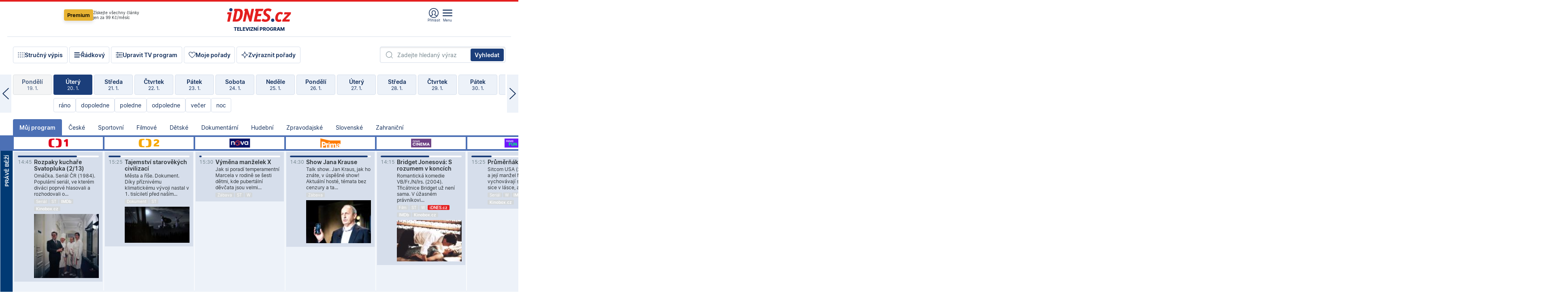

--- FILE ---
content_type: text/html; charset=windows-1250
request_url: https://tvprogram.idnes.cz/?t=detail&id=85199844
body_size: 112209
content:
<!doctype html>

<html lang="cs" class="css-d">
<head>
    
    <meta charset="windows-1250">
    <meta http-equiv="cache-control" content="no-cache">
    <meta name="viewport" content="width=device-width, initial-scale=1.0, minimum-scale=1.0">
    <title>TV program dnes a na 14 dn&#237; pro v&#237;ce ne&#382; 150 stanic</title>
    <meta name="description" property="og:description" lang="cs" content="Velk&#253; TV program obl&#237;ben&#253;ch stanic s mo&#382;nost&#237; vyhled&#225;v&#225;n&#237; podle denn&#237; doby, dn&#367; nebo slov. TV program - podrobn&#233; popisy i fotky, filmy, seri&#225;ly, sport...">
    <link rel="shortcut icon" href="https://1gr.cz/u/favicon/idnes.ico">
    <link rel="apple-touch-icon" href="https://1gr.cz/u/favicon/apple-touch-icon.png">
    <link rel="canonical" href="https://tvprogram.idnes.cz">
    <meta property="og:site_name" content="iDNES.cz">
    <meta property="og:type" content="website">
    <meta property="og:url" content="https://tvprogram.idnes.cz">
    <meta property="og:title" content="TV program dnes a na 14 dn&#237; pro v&#237;ce ne&#382; 150 stanic">
    <meta name="image" property="og:image" content="https://1gr.cz/o/ogimage/idnes2025.jpg">
    <meta name="twitter:site" content="@idnescz">
    <meta property="fb:app_id" content="120489248467">
    <link href="https://servis.idnes.cz/rss.aspx?c=kultura" rel="alternate" type="application/rss+xml" title="RSS">
	<meta name="cXenseParse:pageclass" content="frontpage">
	<meta name="cXenseParse:qiw-typobsahu" content="home">
	<meta name="cXenseParse:qiw-subsection" content="Kultura">
	<meta name="cXenseParse:qiw-ostrov" content="kultura">
	<meta name="cXenseParse:qiw-rubrika" content="tv-program">
	<meta name="cXenseParse:qiw-vylouceni" content="redesign24" data-separator=",">





<script>var Unidata = { "exdomena": "tvprogram.idnes.cz", "ostrov": "kultura", "rubrika": "tv-program", "zobrazeni": "home", "verze": "A", "reklama": true, "timestamp": 1768919555619.0, "webtype": "full", "section": "Zpravodajství", "subSection": "Kultura", "pageType": "default", "authors": [""], "keywords": ["redesign24"], "isLogged": false, "noAd": 0, "lidskost": 244267624852872
    };
        var pp_gemius_extraparameters = new Array('content=free', 'premium=false', 'verze=A', 'webtype=full');
    
</script>



<script>   Unidata.prebidConfig = [
{"wallpaper":{"code":"wallpaper","mediaTypes":{"banner":{"sizes":[[970,310],[750,100],[728,90],[970,250],[970,210],[500,200],[300,300],[480,300],[336,280],[750,200]]}}},"750x100":{"code":"750x100","mediaTypes":{"banner":{"sizes":[[750,100],[690,100],[728,90],[300,90],[468,60],[320,50]]}}}}
    ];</script>

<script>   Unidata.biddingData = [
{"branding":true,"750x100":true,"wallpaper":true}
    ];
   
</script>

<script>window.cpexPackageConfig = {
        publisherSettingsPath: 'https://cdn.cpex.cz/settings/production/mafra.js',
    websiteSettingsPath: 'https://cdn.cpex.cz/settings/production/mafra/idnes.cz_kultura.js'
    }
    document.head.appendChild(Object.assign(document.createElement('script'), { src: `https://cdn.cpex.cz/package/cpex-package${window.location.href.indexOf('debug') > -1 ? '.js' : '.min.js'}` }));
</script>

        <script type="text/javascript" src="https://delivery.r2b2.cz/hb/mafra/kultura.idnes.cz_desktop" async></script>
<script>window.Ads = {config:{"mBrandingOffsetTop":50,"desktopTopBar":111,"vignetteCappingTime":180000}}</script>



<style>
	@import "https://1gr.cz/css/idn4/base.css?rr=1764179992";
	@import "https://1gr.cz/css/idn4/uni.css?rr=1767710721";
	@import "https://1gr.cz/css/externi/reklama.css?rr=1761728186";
	@import "https://1gr.cz/css/idn4/portal.css?rr=1759938057";
	@import "https://1gr.cz/css/idn4/layout2.css?rr=1768481385";
	@import "https://1gr.cz/css/idn4/tvprog.css?rr=1768470635";
</style>

<script src="https://1gr.cz/js/uni/uni.js?rr=1764253092"></script>
<script src="https://1gr.cz/js/tv/2014.js?rr=1756411372"></script>




<script type="text/javascript">
        window.didomiConfig = { sdkPath: 'https://privacy.1gr.cz/', apiPath: 'https://privacy.1gr.cz/api' };
        window.Unidata = window.Unidata || {};
        window.Unidata.didomiVerze = '2';
        
    </script>
    
    <style>#didomi-notice { display: none!important; }</style>
    <script type="text/javascript">
        window.didomiEventListeners = window.didomiEventListeners || [];
        window.didomiEventListeners.push({ event: 'notice.shown', listener: function () { Didomi.notice.hide(); } });
    </script>
    
    <script src="https://1gr.cz/js/cmp/cookiewallCMP.js" async></script>
    

    <script>var adformtag = window.adformtag = window.adformtag || []; adformtag.push(function () { adformtag.setRequestParam('gdpr', '1'); });</script><script>Log.carkovacka("d=D&c=F&a=F&v=A&u=tv-program");</script><!-- G:Up kultura_tv-program-->
<!-- Gemius2013: TV program univerzal -->
<script>
if((/tech_max=[^;]*aplikace=1/.test(document.cookie)) || (/dCMP=[^;]*gemius=1/.test(document.cookie)) || !(typeof(Didomi) == "undefined" || !Didomi.getUserStatus().vendors.consent.enabled.includes(328)))
{ 
var pp_gemius_consent = true;
} else
{
var pp_gemius_use_cmp = true; 
}
if(!/(^|;)\s*nogemius=/.test(document.cookie)){
var pp_gemius_identifier = 'AkTqKCO_Yw9Ei2HHIVFcRKRursvGf6cCXnrPk.B3WE7.J7';

function gemius_pending(i) { window[i] = window[i] || function() {var x = window[i+'_pdata'] = window[i+'_pdata'] || []; x[x.length]=arguments;};};gemius_pending('gemius_hit'); gemius_pending('gemius_event'); gemius_pending('gemius_init'); gemius_pending('pp_gemius_hit'); gemius_pending('pp_gemius_event'); gemius_pending('pp_gemius_init'); (function(d,t) {try {var gt=d.createElement(t),s=d.getElementsByTagName(t)[0],l='http'+((location.protocol=='https:')?'s':''); gt.setAttribute('async','async');gt.setAttribute('defer','defer'); gt.src=l+'://spir.hit.gemius.pl/xgemius.js'; s.parentNode.insertBefore(gt,s);} catch (e) {}})(document,'script');
}
</script><!-- Analytics: kultura -->
<!-- Google Tag Manager -->
<script>
  window.dataLayer = window.dataLayer || [];
  if(MujPAS.prihlasen) dataLayer.push({'userType': 'member'});
  function gtag() { dataLayer.push(arguments); };
  gtag('consent', 'default', {
      'ad_storage': (/dCMP=[^;]*google=1/.test(document.cookie) ? 'granted' : 'denied'),
      'ad_user_data': (/dCMP=[^;]*google=1/.test(document.cookie) ? 'granted' : 'denied'),
      'analytics_storage': ((/dCMP=[^;]*mafra=\d\d1\d/.test(document.cookie)) || (typeof (Didomi) != 'undefined' && Didomi.getUserConsentStatus('publishers-Kqq3iPge', 'c:mafraas-Xd6p2mGA')) ? 'granted' : 'denied'),
      'ad_personalization': ((/dCMP=[^;]*mafra=\d1\d\d/.test(document.cookie)) || (typeof (Didomi) != 'undefined' && Didomi.getUserConsentStatus('publishers-UPqtcgaE', 'c:mafraas-Xd6p2mGA')) ? 'granted' : 'denied')  });
</script>
<noscript><iframe src="//www.googletagmanager.com/ns.html?id=GTM-WD22KH"
height="0" width="0" style="display:none;visibility:hidden"></iframe></noscript>
<script>(function(w,d,s,l,i){w[l]=w[l]||[];w[l].push({'gtm.start':
new Date().getTime(),event:'gtm.js'});var f=d.getElementsByTagName(s)[0],
j=d.createElement(s),dl=l!='dataLayer'?'&l='+l:'';j.async=true;j.src='//www.googletagmanager.com/gtm.js?id='+i+dl;f.parentNode.insertBefore(j,f);
})(window,document,'script','dataLayer','GTM-WD22KH');</script>
<!-- End Google Tag Manager -->



<script>
    consentFunction = function () {
        if (/dCMP=[^;]*piano=1/.test(document.cookie) || !(typeof (Didomi) == "undefined" || !Didomi.getUserStatus().vendors.consent.enabled.includes(412))) {
            var id = document.cookies.read("_mmid");
            var webIdCookie = document.cookies.read("\x5fwebid");
            if (id) {
                window.pdl = window.pdl || {};
                window.pdl.browserId = id;
                if (!Math.floor(Math.random() * 1000)) Log.ping(location.href, "logpiano\x5Fmmid\x5Fx1000");
            }
            else {
                Log.ping(location.href, "logpiano\x5Fnommid\x5F" + (webIdCookie ? "" : "no") + "webid" + (webIdCookie ? "\x5F" + webIdCookie[0] : ""));
            }

            if (!window.pianoLoaded) {
                window.pianoLoaded = true;
                var s = document.createElement("script");
                document.getElementsByTagName("head")[0].appendChild(s);
                s.src = "https://cdn.tinypass.com/api/tinypass.min.js";
            }
        }




        tp = window.tp || [];
        tp.push(["setAid", 'ldpllFOBpe']);
        tp.push(["setCxenseSiteId", "4732542837648372374"]);
        tp.push(["setEndpoint", 'https://buy-eu.piano.io/api/v3']);
        tp.push(["setEspEndpoint", 'https://api-esp-eu.piano.io']);
        tp.push(["setUseTinypassAccounts", false]);
        tp.push(["setUsePianoIdUserProvider", true]);
        var userState = Unidata.isLogged ? (Unidata.isSubscriber ? ["subscriber"] : ["logged"]) : ["notlogged"];
        tp.push(["setContentIsNative", Unidata.ostrov == "sdelenih"]);

        tp.push(["setCustomVariable", "premTarif", "tarif-none"]);
        tp.push(["setCustomVariable", "premFreq", "freq-none"]);
        tp.push(["setCustomVariable", "premMethod", "meth-none"]);
        tp.push(["setCustomVariable", "premAction", "act-none"]);
        tp.push(["setCustomVariable", "premDiscount", "disc-none"]);
        tp.push(["setCustomVariable", "premMkt", "mkt-0"]);
        tp.push(["setCustomVariable", "premTime", "time-morepass"]);
        tp.push(["setCustomVariable", "premTier", "_none"]);
        tp.push(["setCustomVariable", "premPrice", "0"]);
        tp.push(["setCustomVariable", "premNextPrice", "0"]);
        tp.push(["setCustomVariable", "testVerze", "verze-A"]);
        tp.push(["setCustomVariable", "webVerze", "full"]);
        tp.push(["setCustomVariable", "userState", userState]);
        tp.push(["setCustomVariable", "content", "free"]);
        tp.push(["setCustomVariable", "canonical", "https://tvprogram.idnes.cz"]);
        

        var setCustomParameters = {
            "qiw-premTarif": "tarif-none",    
            "aev-premTarif": "tarif-none",    
            "qiw-premFreq": "freq-none", 
            "qiw-premMethod": "meth-none", 
            "qiw-premAction": "act-none", 
            "qiw-premDiscount": "disc-none", 
            "qiw-premMkt": "mkt-0", 
            "qiw-premTime": "time-morepass", 
            "qiw-testVerze": "verze-A",
            "qiw-webVerze": "full",
            "qiw-content": "free"
        };

        window.cX = window.cX || { options: { consent: true, consentVersion: 2 } }; cX.callQueue = cX.callQueue || [];
        cX.callQueue.push(["setCustomParameters", setCustomParameters]);
        cX.callQueue.push(['setCustomParameters', { 'userState': userState }]);
        cX.callQueue.push(['setEventAttributes', { origin: 'qiw-idnes', persistedQueryId: '65782737c003a46ada22fb6a671d723069bfcc74' }]);

        var consent = (/dCMP=[^;]*piano=1/.test(document.cookie) || !(typeof (Didomi) == "undefined" || !Didomi.getUserStatus().vendors.consent.enabled.includes(412)));
        cX.callQueue.push(['setConsent', { pv: consent, segment: consent, ad: consent, recs: consent, geo: consent, device: consent }]);

        tp.push(["init", function () {
            tp.experience.init();
        }]);
    };

    consentFunction();
</script>
</head>
<body>
    
    
            
                <div class="counters">
                    
                </div>
                
                <div id="portal"><div class="iph" id="iph">
            <div id="iph-row" class="iph-row" score-box="menu2024-top">
                
                <div class="iph-logo" itemprop="publisher" itemscope itemtype="https://schema.org/Organization">
                    
                <meta itemprop="url" content="https://www.idnes.cz">
                <meta itemprop="name" content="iDNES.cz">
                <a href="https://www.idnes.cz/" title="iDNES.cz"  score-place="1" score-type="Section" score-id="idnes" itemprop="logo" itemscope itemtype="https://schema.org/ImageObject">iDNES.cz<meta itemprop="url" content="https://1gr.cz/u/loga-n4/idnes.svg"></a> </div>
                
                <div class="iph-row-in">
                    <div class="iph-prem"> 
        <a href="https://www.idnes.cz/ucet/prihlasit-premium?url=https%3A%2F%2Fwww.idnes.cz%2Fpremium%3Fzdroj%3Dtopmenu" class="btn-prem"> Premium</a>
		<p>Získejte všechny články <br> jen&nbsp;za&nbsp;99&nbsp;Kč/měsíc</p>
	</div>
                    
                    
                </div>
                <div class="iph-row-in">
                    <ul class="iph-icolist">
                        
                        <li><a href="https://www.idnes.cz/ucet/prihlasit?url=https%3a%2f%2ftvprogram.idnes.cz%2f" class="ico-login0"  score-place="1" score-type="Other" score-id="prihlasit">Přihlásit</a> <a data-js-xhr="1" href="https://www.idnes.cz/ucet" id="ico-login1" class="ico-login1" score-place="1" score-type="Other" score-id="mujucet">Můj účet</a></li>
                        
                        <li>
                            
                            <a onclick="element('iph').classes.add('iph-iphhm-visible'); element('iph').appendChild(element('iphhm-out')); element('iphhm-out').classes.add('iphhm-act');" class="ico-menu">Menu</a>
                             
                        </li>
                    </ul>
                    
                </div>
            </div>
            
            <ul class="iph-breadcrumb" id="iph-row2" score-box="menu2024-breadcrumb">
                
                <li><a href="https://tvprogram.idnes.cz"  score-place="1" score-type="Other" score-id="tv-program" title="Televizní program">Televizní program</a>
                    
                </li>
                
            </ul>
            
        </div>
        
        <script>Misc.rozdelMenu();</script>
        
        <script>Misc.iphSticky();</script><ul class="modify">
    <li class="searchfield-tv">
        

<form method="get" action="https://tvprogram.idnes.cz/hledani" id="search-tvprogram" class="naseptavac-obal naseptavac-obrazkovy">
    <div class="inp-out ico-search">
        <input type="text" id="hledej-tv" name="slovo" class="inp" placeholder="Zadejte hledaný výraz" autocomplete="off">
        <input type="submit" id="submit-tv" class="sen" value="Vyhledat">
        
    </div>
</form>
<script>Misc.naseptavac({"id":"search-tvprogram","zdroj":"/data.aspx?type=naseptavac\u0026source=tvprogram\u0026id=\u0026q={slovo}"});</script>

    </li>
    
    <li class="incomplete-false"><a href="javascript:;" class="ico-complete" onclick="TV.prepniStrucnost();"><span></span>Stručný výpis</a></li>
    <li class="incomplete-true"><a href="javascript:;" class="ico-complete" onclick="TV.prepniStrucnost();"><span></span>Úplný výpis</a></li>
    
    <li><a class="ico-rows" href="https://tvprogram.idnes.cz/?t=detail&id=85199844&set=row" onmousedown="Log.link(this,'tvprogram2015_radkovy_menu')"><span></span>Řádkový</a></li>
    
    <li><a class="ico-edit" id="tv-channel-edit" href="https://tvprogram.idnes.cz/#upravit"><span></span>Upravit TV program</a></li>
    <li><a class="ico-my" href="https://tvprogram.idnes.cz/moje-porady" onmousedown="Log.link(this,'tvprogram2015_mojeporady')"><span></span>Moje pořady</a></li>
    <li class="selection">
        <label onclick="element('assortment').classes.toggle('qblock');" class="ico-down"><span></span>Zvýraznit pořady</label>
        <div id="assortment">
            <ul>
                <li onclick="return TV.prepniZvyrazneni('zbv');"><span class="x-zbv"></span>zábava</li>
                <li onclick="return TV.prepniZvyrazneni('spr');"><span class="x-spr"></span>sport</li>
                <li onclick="return TV.prepniZvyrazneni('flm');"><span class="x-flm"></span>film</li>
                <li onclick="return TV.prepniZvyrazneni('ser');"><span class="x-ser"></span>seriál</li>
                <li onclick="return TV.prepniZvyrazneni('dkm');"><span class="x-dkm"></span>dokument</li>
                <li onclick="return TV.prepniZvyrazneni('hdb');"><span class="x-hdb"></span>hudba</li>
                <li onclick="return TV.prepniZvyrazneni('prd');"><span class="x-prd"></span>pro děti</li>
                <li onclick="return TV.prepniZvyrazneni('zpr');"><span class="x-zpr"></span>zprávy</li>
                <li onclick="return TV.prepniZvyrazneni('st');"><span class="x-st"></span>skryté titulky</li>
            </ul>
            <ul>
                <li onclick="return TV.prepniZvyrazneni('wd');"><span class="x-wd"></span>širokoúhlé</li>
                <li onclick="return TV.prepniZvyrazneni('zn');"><span class="x-zn"></span>znaková řeč</li>
                <li onclick="return TV.prepniZvyrazneni('prem');"><span class="x-prem"></span>premiéra</li>
                <li onclick="return TV.prepniZvyrazneni('live');"><span class="x-live"></span>živě</li>
                <li onclick="return TV.prepniZvyrazneni('tip');"><span class="x-tip"></span>tip</li>
                <li onclick="return TV.prepniZvyrazneni('idn');"><span class="x-idn"></span>iDNES recenze</li>
                <li onclick="return TV.prepniZvyrazneni('vid');"><span class="x-vid"></span>trailer</li>
                <li onclick="return TV.prepniZvyrazneni('mdb');"><span class="x-mdb"></span>IMDb</li>
                <li onclick="return TV.prepniZvyrazneni('kbx');"><span class="x-kbx"></span>Kinobox</li>
                <li onclick="return TV.prepniZvyrazneni();">zrušit zvýraznění</li>
            </ul>
        </div>
    </li>
    
</ul></div>
                                <div id="content" class="content">
                                    <!--reminderfcid-->
                                    
                                    
                                    
                                    <div class="timeline">
    <div class="daytoc-out">
        <div id="daytoc-levotoc" class="daytoc-prev"></div>
        <div id="daytoc-pravotoc" class="daytoc-next"></div>
        <div id="daytoc" class="daytoc">
            <ul class="list-day">
                
                <li class=" archived">
                    <a href="https://tvprogram.idnes.cz/?dt=21.12.2025" onmousedown="Log.link(this,'tvprogram2015_dny_20012026_21122025')">
                        <b>Neděle</b>
                        <i>21. 12.</i>
                    </a>
                    
                </li>
                
                <li class=" archived">
                    <a href="https://tvprogram.idnes.cz/?dt=22.12.2025" onmousedown="Log.link(this,'tvprogram2015_dny_20012026_22122025')">
                        <b>Pondělí</b>
                        <i>22. 12.</i>
                    </a>
                    
                </li>
                
                <li class=" archived">
                    <a href="https://tvprogram.idnes.cz/?dt=23.12.2025" onmousedown="Log.link(this,'tvprogram2015_dny_20012026_23122025')">
                        <b>Úterý</b>
                        <i>23. 12.</i>
                    </a>
                    
                </li>
                
                <li class=" archived">
                    <a href="https://tvprogram.idnes.cz/?dt=24.12.2025" onmousedown="Log.link(this,'tvprogram2015_dny_20012026_24122025')">
                        <b>Středa</b>
                        <i>24. 12.</i>
                    </a>
                    
                </li>
                
                <li class=" archived">
                    <a href="https://tvprogram.idnes.cz/?dt=25.12.2025" onmousedown="Log.link(this,'tvprogram2015_dny_20012026_25122025')">
                        <b>Čtvrtek</b>
                        <i>25. 12.</i>
                    </a>
                    
                </li>
                
                <li class=" archived">
                    <a href="https://tvprogram.idnes.cz/?dt=26.12.2025" onmousedown="Log.link(this,'tvprogram2015_dny_20012026_26122025')">
                        <b>Pátek</b>
                        <i>26. 12.</i>
                    </a>
                    
                </li>
                
                <li class=" archived">
                    <a href="https://tvprogram.idnes.cz/?dt=27.12.2025" onmousedown="Log.link(this,'tvprogram2015_dny_20012026_27122025')">
                        <b>Sobota</b>
                        <i>27. 12.</i>
                    </a>
                    
                </li>
                
                <li class=" archived">
                    <a href="https://tvprogram.idnes.cz/?dt=28.12.2025" onmousedown="Log.link(this,'tvprogram2015_dny_20012026_28122025')">
                        <b>Neděle</b>
                        <i>28. 12.</i>
                    </a>
                    
                </li>
                
                <li class=" archived">
                    <a href="https://tvprogram.idnes.cz/?dt=29.12.2025" onmousedown="Log.link(this,'tvprogram2015_dny_20012026_29122025')">
                        <b>Pondělí</b>
                        <i>29. 12.</i>
                    </a>
                    
                </li>
                
                <li class=" archived">
                    <a href="https://tvprogram.idnes.cz/?dt=30.12.2025" onmousedown="Log.link(this,'tvprogram2015_dny_20012026_30122025')">
                        <b>Úterý</b>
                        <i>30. 12.</i>
                    </a>
                    
                </li>
                
                <li class=" archived">
                    <a href="https://tvprogram.idnes.cz/?dt=31.12.2025" onmousedown="Log.link(this,'tvprogram2015_dny_20012026_31122025')">
                        <b>Středa</b>
                        <i>31. 12.</i>
                    </a>
                    
                </li>
                
                <li class=" archived">
                    <a href="https://tvprogram.idnes.cz/?dt=1.1.2026" onmousedown="Log.link(this,'tvprogram2015_dny_20012026_01012026')">
                        <b>Čtvrtek</b>
                        <i>1. 1.</i>
                    </a>
                    
                </li>
                
                <li class=" archived">
                    <a href="https://tvprogram.idnes.cz/?dt=2.1.2026" onmousedown="Log.link(this,'tvprogram2015_dny_20012026_02012026')">
                        <b>Pátek</b>
                        <i>2. 1.</i>
                    </a>
                    
                </li>
                
                <li class=" archived">
                    <a href="https://tvprogram.idnes.cz/?dt=3.1.2026" onmousedown="Log.link(this,'tvprogram2015_dny_20012026_03012026')">
                        <b>Sobota</b>
                        <i>3. 1.</i>
                    </a>
                    
                </li>
                
                <li class=" archived">
                    <a href="https://tvprogram.idnes.cz/?dt=4.1.2026" onmousedown="Log.link(this,'tvprogram2015_dny_20012026_04012026')">
                        <b>Neděle</b>
                        <i>4. 1.</i>
                    </a>
                    
                </li>
                
                <li class=" archived">
                    <a href="https://tvprogram.idnes.cz/?dt=5.1.2026" onmousedown="Log.link(this,'tvprogram2015_dny_20012026_05012026')">
                        <b>Pondělí</b>
                        <i>5. 1.</i>
                    </a>
                    
                </li>
                
                <li class=" archived">
                    <a href="https://tvprogram.idnes.cz/?dt=6.1.2026" onmousedown="Log.link(this,'tvprogram2015_dny_20012026_06012026')">
                        <b>Úterý</b>
                        <i>6. 1.</i>
                    </a>
                    
                </li>
                
                <li class=" archived">
                    <a href="https://tvprogram.idnes.cz/?dt=7.1.2026" onmousedown="Log.link(this,'tvprogram2015_dny_20012026_07012026')">
                        <b>Středa</b>
                        <i>7. 1.</i>
                    </a>
                    
                </li>
                
                <li class=" archived">
                    <a href="https://tvprogram.idnes.cz/?dt=8.1.2026" onmousedown="Log.link(this,'tvprogram2015_dny_20012026_08012026')">
                        <b>Čtvrtek</b>
                        <i>8. 1.</i>
                    </a>
                    
                </li>
                
                <li class=" archived">
                    <a href="https://tvprogram.idnes.cz/?dt=9.1.2026" onmousedown="Log.link(this,'tvprogram2015_dny_20012026_09012026')">
                        <b>Pátek</b>
                        <i>9. 1.</i>
                    </a>
                    
                </li>
                
                <li class=" archived">
                    <a href="https://tvprogram.idnes.cz/?dt=10.1.2026" onmousedown="Log.link(this,'tvprogram2015_dny_20012026_10012026')">
                        <b>Sobota</b>
                        <i>10. 1.</i>
                    </a>
                    
                </li>
                
                <li class=" archived">
                    <a href="https://tvprogram.idnes.cz/?dt=11.1.2026" onmousedown="Log.link(this,'tvprogram2015_dny_20012026_11012026')">
                        <b>Neděle</b>
                        <i>11. 1.</i>
                    </a>
                    
                </li>
                
                <li class=" archived">
                    <a href="https://tvprogram.idnes.cz/?dt=12.1.2026" onmousedown="Log.link(this,'tvprogram2015_dny_20012026_12012026')">
                        <b>Pondělí</b>
                        <i>12. 1.</i>
                    </a>
                    
                </li>
                
                <li class=" archived">
                    <a href="https://tvprogram.idnes.cz/?dt=13.1.2026" onmousedown="Log.link(this,'tvprogram2015_dny_20012026_13012026')">
                        <b>Úterý</b>
                        <i>13. 1.</i>
                    </a>
                    
                </li>
                
                <li class=" archived">
                    <a href="https://tvprogram.idnes.cz/?dt=14.1.2026" onmousedown="Log.link(this,'tvprogram2015_dny_20012026_14012026')">
                        <b>Středa</b>
                        <i>14. 1.</i>
                    </a>
                    
                </li>
                
                <li class=" archived">
                    <a href="https://tvprogram.idnes.cz/?dt=15.1.2026" onmousedown="Log.link(this,'tvprogram2015_dny_20012026_15012026')">
                        <b>Čtvrtek</b>
                        <i>15. 1.</i>
                    </a>
                    
                </li>
                
                <li class=" archived">
                    <a href="https://tvprogram.idnes.cz/?dt=16.1.2026" onmousedown="Log.link(this,'tvprogram2015_dny_20012026_16012026')">
                        <b>Pátek</b>
                        <i>16. 1.</i>
                    </a>
                    
                </li>
                
                <li class=" archived">
                    <a href="https://tvprogram.idnes.cz/?dt=17.1.2026" onmousedown="Log.link(this,'tvprogram2015_dny_20012026_17012026')">
                        <b>Sobota</b>
                        <i>17. 1.</i>
                    </a>
                    
                </li>
                
                <li class=" archived">
                    <a href="https://tvprogram.idnes.cz/?dt=18.1.2026" onmousedown="Log.link(this,'tvprogram2015_dny_20012026_18012026')">
                        <b>Neděle</b>
                        <i>18. 1.</i>
                    </a>
                    
                </li>
                
                <li class=" archived">
                    <a href="https://tvprogram.idnes.cz/?dt=19.1.2026" onmousedown="Log.link(this,'tvprogram2015_dny_20012026_19012026')">
                        <b>Pondělí</b>
                        <i>19. 1.</i>
                    </a>
                    
                </li>
                
                <li class="act">
                    <a href="https://tvprogram.idnes.cz/?dt=20.1.2026" onmousedown="Log.link(this,'tvprogram2015_dny_20012026_20012026')">
                        <b>Úterý</b>
                        <i>20. 1.</i>
                    </a>
                    
                    <div>
                        <a onclick="return TV.najedCas(5)" href="javascript:;"><i>ráno</i></a>
                        <a onclick="return TV.najedCas(9)" href="javascript:;"><i>dopoledne</i></a>
                        <a onclick="return TV.najedCas(12)" href="javascript:;"><i>poledne</i></a>
                        <a onclick="return TV.najedCas(16)" href="javascript:;"><i>odpoledne</i></a>
                        <a onclick="return TV.najedCas(20)" href="javascript:;"><i>večer</i></a>
                        <a onclick="return TV.najedCas(24)" href="javascript:;"><i>noc</i></a>
                    </div>
                    
                </li>
                
                <li class="">
                    <a href="https://tvprogram.idnes.cz/?dt=21.1.2026" onmousedown="Log.link(this,'tvprogram2015_dny_20012026_21012026')">
                        <b>Středa</b>
                        <i>21. 1.</i>
                    </a>
                    
                </li>
                
                <li class="">
                    <a href="https://tvprogram.idnes.cz/?dt=22.1.2026" onmousedown="Log.link(this,'tvprogram2015_dny_20012026_22012026')">
                        <b>Čtvrtek</b>
                        <i>22. 1.</i>
                    </a>
                    
                </li>
                
                <li class="">
                    <a href="https://tvprogram.idnes.cz/?dt=23.1.2026" onmousedown="Log.link(this,'tvprogram2015_dny_20012026_23012026')">
                        <b>Pátek</b>
                        <i>23. 1.</i>
                    </a>
                    
                </li>
                
                <li class="">
                    <a href="https://tvprogram.idnes.cz/?dt=24.1.2026" onmousedown="Log.link(this,'tvprogram2015_dny_20012026_24012026')">
                        <b>Sobota</b>
                        <i>24. 1.</i>
                    </a>
                    
                </li>
                
                <li class="">
                    <a href="https://tvprogram.idnes.cz/?dt=25.1.2026" onmousedown="Log.link(this,'tvprogram2015_dny_20012026_25012026')">
                        <b>Neděle</b>
                        <i>25. 1.</i>
                    </a>
                    
                </li>
                
                <li class="">
                    <a href="https://tvprogram.idnes.cz/?dt=26.1.2026" onmousedown="Log.link(this,'tvprogram2015_dny_20012026_26012026')">
                        <b>Pondělí</b>
                        <i>26. 1.</i>
                    </a>
                    
                </li>
                
                <li class="">
                    <a href="https://tvprogram.idnes.cz/?dt=27.1.2026" onmousedown="Log.link(this,'tvprogram2015_dny_20012026_27012026')">
                        <b>Úterý</b>
                        <i>27. 1.</i>
                    </a>
                    
                </li>
                
                <li class=" second">
                    <a href="https://tvprogram.idnes.cz/?dt=28.1.2026" onmousedown="Log.link(this,'tvprogram2015_dny_20012026_28012026')">
                        <b>Středa</b>
                        <i>28. 1.</i>
                    </a>
                    
                </li>
                
                <li class=" second">
                    <a href="https://tvprogram.idnes.cz/?dt=29.1.2026" onmousedown="Log.link(this,'tvprogram2015_dny_20012026_29012026')">
                        <b>Čtvrtek</b>
                        <i>29. 1.</i>
                    </a>
                    
                </li>
                
                <li class=" second">
                    <a href="https://tvprogram.idnes.cz/?dt=30.1.2026" onmousedown="Log.link(this,'tvprogram2015_dny_20012026_30012026')">
                        <b>Pátek</b>
                        <i>30. 1.</i>
                    </a>
                    
                </li>
                
                <li class=" second">
                    <a href="https://tvprogram.idnes.cz/?dt=31.1.2026" onmousedown="Log.link(this,'tvprogram2015_dny_20012026_31012026')">
                        <b>Sobota</b>
                        <i>31. 1.</i>
                    </a>
                    
                </li>
                
                <li class=" second">
                    <a href="https://tvprogram.idnes.cz/?dt=1.2.2026" onmousedown="Log.link(this,'tvprogram2015_dny_20012026_01022026')">
                        <b>Neděle</b>
                        <i>1. 2.</i>
                    </a>
                    
                </li>
                
                <li class=" second">
                    <a href="https://tvprogram.idnes.cz/?dt=2.2.2026" onmousedown="Log.link(this,'tvprogram2015_dny_20012026_02022026')">
                        <b>Pondělí</b>
                        <i>2. 2.</i>
                    </a>
                    
                </li>
                
            </ul>
        </div>
        <script>Misc.kolotoc({ id: "daytoc", doprava: "daytoc-pravotoc", doleva: "daytoc-levotoc", start: 29, konecny: true });</script>
    </div>
</div>
<!--reminderfcid-->

<div id="tv-fix" class="header-normal">
    <ul class="tv-sel">
      <li class="act"><a href="https://tvprogram.idnes.cz/" onmousedown="Log.link(this,'tvprogram2015_kategorie_mojeporady')"><i>Můj program</i></a></li>
      
      <li><a href="https://tvprogram.idnes.cz/ceske" onmousedown="Log.link(this,'tvprogram2015_kategorie_ceske')"><i>České</i></a></li>
      
      <li><a href="https://tvprogram.idnes.cz/sportovni" onmousedown="Log.link(this,'tvprogram2015_kategorie_sport')"><i>Sportovní</i></a></li>
      
      <li><a href="https://tvprogram.idnes.cz/filmove" onmousedown="Log.link(this,'tvprogram2015_kategorie_film')"><i>Filmové</i></a></li>
      
      <li><a href="https://tvprogram.idnes.cz/detske" onmousedown="Log.link(this,'tvprogram2015_kategorie_detske')"><i>Dětské</i></a></li>
      
      <li><a href="https://tvprogram.idnes.cz/dokumentarni" onmousedown="Log.link(this,'tvprogram2015_kategorie_dokumenty')"><i>Dokumentární</i></a></li>
      
      <li><a href="https://tvprogram.idnes.cz/hudebni" onmousedown="Log.link(this,'tvprogram2015_kategorie_hudebni')"><i>Hudební</i></a></li>
      
      <li><a href="https://tvprogram.idnes.cz/zpravodajske" onmousedown="Log.link(this,'tvprogram2015_kategorie_zpravy')"><i>Zpravodajské</i></a></li>
      
      <li><a href="https://tvprogram.idnes.cz/slovenske" onmousedown="Log.link(this,'tvprogram2015_kategorie_slovenske')"><i>Slovenské</i></a></li>
      
      <li><a href="https://tvprogram.idnes.cz/zahranicni" onmousedown="Log.link(this,'tvprogram2015_kategorie_zahranicni')"><i>Zahraniční</i></a></li>
      
    </ul>
    <div class="tv-main-out" id="tv-wrapper">
            <table class="tv-main" id="tv-table">
                <thead id="tv-channels" class=" editable" style="width: 327em">
                    <tr>
                        <th class="col-time"></th>
                        
                        <th>
                            
                            <img class="tvlogo" src="https://1gr.cz/o/televize/loga-m/ct-1.png" title="ČT1" alt="ČT1" data-channel="1">
                            
                        </th>
                        
                        <th>
                            
                            <img class="tvlogo" src="https://1gr.cz/o/televize/loga-m/ct-2.png" title="ČT2" alt="ČT2" data-channel="2">
                            
                        </th>
                        
                        <th>
                            
                            <img class="tvlogo" src="https://1gr.cz/o/televize/loga-m/nova.png" title="Nova" alt="Nova" data-channel="3">
                            
                        </th>
                        
                        <th>
                            
                            <img class="tvlogo" src="https://1gr.cz/o/televize/loga-m/prima.png" title="Prima" alt="Prima" data-channel="4">
                            
                        </th>
                        
                        <th>
                            
                            <img class="tvlogo" src="https://1gr.cz/o/televize/loga-m/nova-cinema.png" title="Nova Cinema" alt="Nova Cinema" data-channel="78">
                            
                        </th>
                        
                        <th>
                            
                            <img class="tvlogo" src="https://1gr.cz/o/televize/loga-m/nova-fun.png" title="Nova Fun" alt="Nova Fun" data-channel="560">
                            
                        </th>
                        
                        <th>
                            
                            <img class="tvlogo" src="https://1gr.cz/o/televize/loga-m/nova-action.png" title="Nova Action" alt="Nova Action" data-channel="558">
                            
                        </th>
                        
                        <th>
                            
                            <img class="tvlogo" src="https://1gr.cz/o/televize/loga-m/nova-krimi.png" title="Nova Krimi" alt="Nova Krimi" data-channel="559">
                            
                        </th>
                        
                        <th>
                            
                            <img class="tvlogo" src="https://1gr.cz/o/televize/loga-m/prima-cool.png" title="Prima COOL" alt="Prima COOL" data-channel="92">
                            
                        </th>
                        
                        <th>
                            
                            <img class="tvlogo" src="https://1gr.cz/o/televize/loga-m/prima-love.png" title="Prima LOVE" alt="Prima LOVE" data-channel="226">
                            
                        </th>
                        
                        <th>
                            
                            <img class="tvlogo" src="https://1gr.cz/o/televize/loga-m/prima-zoom.png" title="Prima ZOOM" alt="Prima ZOOM" data-channel="331">
                            
                        </th>
                        
                        <th>
                            
                            <img class="tvlogo" src="https://1gr.cz/o/televize/loga-m/prima-max.png" title="Prima MAX" alt="Prima MAX" data-channel="474">
                            
                        </th>
                        
                        <th>
                            
                            <img class="tvlogo" src="https://1gr.cz/o/televize/loga-m/barrandov.png" title="Barrandov" alt="Barrandov" data-channel="89">
                            
                        </th>
                        
                        <th>
                            
                            <img class="tvlogo" src="https://1gr.cz/o/televize/loga-m/ct-4-sport.png" title="ČT sport" alt="ČT sport" data-channel="18">
                            
                        </th>
                        
                        <th>
                            
                            <img class="tvlogo" src="https://1gr.cz/o/televize/loga-m/ct-24.png" title="ČT24" alt="ČT24" data-channel="24">
                            
                        </th>
                        
                        <th>
                            
                            <img class="tvlogo" src="https://1gr.cz/o/televize/loga-m/ocko.png" title="Óčko" alt="Óčko" data-channel="19">
                            
                        </th>
                        
                        <th>
                            
                            <img class="tvlogo" src="https://1gr.cz/o/televize/loga-m/ct-d.png" title="ČT :D" alt="ČT :D" data-channel="94">
                            
                        </th>
                        
                        <th class="col-time"></th>
                    </tr>
                </thead>
                <tbody>
                    
                    <tr id="current" class="current">
                        <td class="col-time col-time-current"><u></u></td>
                        
                        <td><a class=" past now" data-channel="1" data-show="99876811" data-series="101468" data-start="885" data-length="65" href="https://tvprogram.idnes.cz/ct-1/ut-14.45-rozpaky-kuchare-svatopluka-2-13.id99876811-s101468"><div class="x-ser x-st x-mdb x-kbx"><u class="zizalka"><u style="width:73%;"></u></u><h3>Rozpaky kuchaře Svatopluka (2/13)</h3><small>14:45</small><p>Omáčka. Seriál ČR (1984). Populární seriál, ve kterém diváci poprvé hlasovali a rozhodovali o...</p><p><i class="x-ser"></i><i class="x-st"></i><i class="x-mdb"></i><i class="x-kbx"></i></p> <img width="143" src="//1gr.cz/data/tvprogram/images/prev/1/99876811/26405939.jpg" alt="Rozpaky kuchaře Svatopluka (2/13)" class="imgal"></div></a></td>
                        
                        <td><a class=" past now" data-channel="2" data-show="99877056" data-series="0" data-start="925" data-length="50" href="https://tvprogram.idnes.cz/ct-2/ut-15.25-tajemstvi-starovekych-civilizaci.id99877056"><div class="x-dkm x-st"><u class="zizalka"><u style="width:15%;"></u></u><h3>Tajemství starověkých civilizací</h3><small>15:25</small><p>Města a říše. Dokument. Díky příznivému klimatickému vývoji nastal v 1. tisíciletí před naším...</p><p><i class="x-dkm"></i><i class="x-st"></i></p> <img width="143" src="//1gr.cz/data/tvprogram/images/prev/2/99877056/26406379.jpg" alt="Tajemství starověkých civilizací" class="imgal"></div></a></td>
                        
                        <td><a class=" past now" data-channel="3" data-show="99829062" data-series="174888" data-start="930" data-length="87" href="https://tvprogram.idnes.cz/nova/ut-15.30-vymena-manzelek-x.id99829062-s174888"><div class="x-zbv x-st x-wd"><u class="zizalka"><u style="width:3%;"></u></u><h3>Výměna manželek X</h3><small>15:30</small><p>Jak si poradí temperamentní Marcela v rodině se šesti dětmi, kde pubertální děvčata jsou velmi...</p><p><i class="x-zbv"></i><i class="x-st"></i><i class="x-wd"></i></p> </div></a></td>
                        
                        <td><a class=" past now" data-channel="4" data-show="99741918" data-series="144936" data-start="870" data-length="65" href="https://tvprogram.idnes.cz/prima/ut-14.30-show-jana-krause.id99741918-s144936"><div class="x-zbv"><u class="zizalka"><u style="width:96%;"></u></u><h3>Show Jana Krause</h3><small>14:30</small><p>Talk show. Jan Kraus, jak ho znáte, v úspěšné show! Aktuální hosté, témata bez cenzury a ta...</p><p><i class="x-zbv"></i></p> <img width="143" src="//1gr.cz/data/tvprogram/images/prev/4/99741918/26406758.jpg" alt="Show Jana Krause" class="imgal"></div></a></td>
                        
                        <td><a class=" past now" data-channel="78" data-show="99829884" data-series="0" data-start="855" data-length="130" href="https://tvprogram.idnes.cz/nova-cinema/ut-14.15-bridget-jonesova-s-rozumem-v-koncich.id99829884"><div class="x-flm x-st x-wd x-idn x-mdb x-kbx"><u class="zizalka"><u style="width:60%;"></u></u><h3>Bridget Jonesová: S rozumem v koncích</h3><small>14:15</small><p>Romantická komedie VB/Fr./N/Irs. (2004). Třicátnice Bridget už není sama. V úžasném právníkovi...</p><p><i class="x-flm"></i><i class="x-st"></i><i class="x-wd"></i><i class="x-idn"></i><i class="x-mdb"></i><i class="x-kbx"></i></p> <img width="143" src="//1gr.cz/data/tvprogram/images/prev/78/99829884/26408334.jpg" alt="Bridget Jonesová: S rozumem v koncích" class="imgal"></div></a></td>
                        
                        <td><a class=" past now" data-channel="560" data-show="99830026" data-series="129548" data-start="925" data-length="30" href="https://tvprogram.idnes.cz/nova-fun/ut-15.25-prumernakovi-iii-23.id99830026-s129548"><div class="x-ser x-wd x-mdb x-kbx"><u class="zizalka"><u style="width:25%;"></u></u><h3>Průměrňákovi III (23)</h3><small>15:25</small><p>Sitcom USA (2011). Frankie a její manžel Mike vychovávají své potomstvo sice v lásce, ale se...</p><p><i class="x-ser"></i><i class="x-wd"></i><i class="x-mdb"></i><i class="x-kbx"></i></p> </div></a></td>
                        
                        <td><a class=" past now" data-channel="558" data-show="99829494" data-series="278761" data-start="930" data-length="30" href="https://tvprogram.idnes.cz/nova-action/ut-15.30-strazci-hranic-kanada-ii-2.id99829494-s278761"><div class="x-dkm x-wd"><u class="zizalka"><u style="width:9%;"></u></u><h3>Strážci hranic: Kanada II (2)</h3><small>15:30</small><p>Dokument Kan. (2013). Práce kanadské pohraniční a celní správy je náročná a zajímavá. Ne vždy se...</p><p><i class="x-dkm"></i><i class="x-wd"></i></p> </div></a></td>
                        
                        <td><a class=" past now" data-channel="559" data-show="99830669" data-series="158761" data-start="915" data-length="60" href="https://tvprogram.idnes.cz/nova-krimi/ut-15.15-dr-house-vii-6.id99830669-s158761"><div class="x-ser x-st x-wd x-mdb x-kbx"><u class="zizalka"><u style="width:29%;"></u></u><h3>Dr. House VII (6)</h3><small>15:15</small><p>Politická objednávka. Seriál USA (2010). House se svým týmem léčí volebního manažera, který usiluje...</p><p><i class="x-ser"></i><i class="x-st"></i><i class="x-wd"></i><i class="x-mdb"></i><i class="x-kbx"></i></p> <img width="143" src="//1gr.cz/data/tvprogram/images/prev/559/99830669/26412138.jpg" alt="Dr. House VII (6)" class="imgal"></div></a></td>
                        
                        <td><a class=" past now" data-channel="92" data-show="99742299" data-series="118822" data-start="905" data-length="55" href="https://tvprogram.idnes.cz/prima-cool/ut-15.05-hvezdna-brana-viii-17.id99742299-s118822"><div class="x-ser x-st x-mdb x-kbx"><u class="zizalka"><u style="width:50%;"></u></u><h3>Hvězdná brána VIII (17)</h3><small>15:05</small><p>Poslední boj 2/2. Seriál USA (2004). Tajemná brána do vesmíru se opět otevírá a speciální vojenská...</p><p><i class="x-ser"></i><i class="x-st"></i><i class="x-mdb"></i><i class="x-kbx"></i></p> </div></a></td>
                        
                        <td><a class=" past now" data-channel="226" data-show="99744858" data-series="242303" data-start="880" data-length="55" href="https://tvprogram.idnes.cz/prima-love/ut-14.40-zachranari-z-hor-x-1.id99744858-s242303"><div class="x-ser x-st x-mdb x-kbx"><u class="zizalka"><u style="width:96%;"></u></u><h3>Záchranáři z hor X (1)</h3><small>14:40</small><p>Boj o syna 1/2. Seriál N (2010). Extrémní horolezec Andreas Marthaler se s kamarádem Stefanem...</p><p><i class="x-ser"></i><i class="x-st"></i><i class="x-mdb"></i><i class="x-kbx"></i></p> </div></a></td>
                        
                        <td><a class=" past now" data-channel="331" data-show="99744511" data-series="276721" data-start="885" data-length="65" href="https://tvprogram.idnes.cz/prima-zoom/ut-14.45-smrtici-veda-3.id99744511-s276721"><div class="x-dkm x-st"><u class="zizalka"><u style="width:73%;"></u></u><h3>Smrtící věda (3)</h3><small>14:45</small><p>Proti přírodě. Dokument Kan. (2022). Snaha lidstva posunout hranice známého světa má někdy za...</p><p><i class="x-dkm"></i><i class="x-st"></i></p> </div></a></td>
                        
                        <td><a class=" past now" data-channel="474" data-show="99743011" data-series="0" data-start="870" data-length="100" href="https://tvprogram.idnes.cz/prima-max/ut-14.30-pariz-vino-a-laska.id99743011"><div class="x-flm x-mdb x-kbx"><u class="zizalka"><u style="width:63%;"></u></u><h3>Paříž, víno a láska</h3><small>14:30</small><p>Romantický film USA (2019). Ambiciózní Isabella přebírá vinařství. Ve snaze dosáhnout uznání...</p><p><i class="x-flm"></i><i class="x-mdb"></i><i class="x-kbx"></i></p> </div></a></td>
                        
                        <td><a class=" past now" data-channel="89" data-show="99879157" data-series="178412" data-start="890" data-length="65" href="https://tvprogram.idnes.cz/barrandov/ut-14.50-zachranari.id99879157-s178412"><div class="x-zbv x-st"><u class="zizalka"><u style="width:66%;"></u></u><h3>Záchranáři</h3><small>14:50</small><p>Nikdo nezná tenkou hranici mezi životem a smrtí tak dobře jako oni. Záchranáři. V situacích, kdy...</p><p><i class="x-zbv"></i><i class="x-st"></i></p> <img width="143" src="//1gr.cz/data/tvprogram/images/prev/89/99879157/26408534.jpg" alt="Záchranáři" class="imgal"></div></a></td>
                        
                        <td><a class=" past now" data-channel="18" data-show="99878070" data-series="0" data-start="875" data-length="85" href="https://tvprogram.idnes.cz/ct-4-sport/ut-14.35-biatlon-sp-v-biatlonu-2025-2026.id99878070"><div class="x-spr x-st x-wd"><u class="zizalka"><u style="width:68%;"></u></u><h3>Biatlon: SP v biatlonu 2025/2026</h3><small>14:35</small><p>SP Německo. Záznam sprintu mužů na světovém poháru v Ruhpoldingu (76 min)</p><p><i class="x-spr"></i><i class="x-st"></i><i class="x-wd"></i></p> </div></a></td>
                        
                        <td><a class=" past now" data-channel="24" data-show="99962332" data-series="156521" data-start="930" data-length="3" href="https://tvprogram.idnes.cz/ct-24/ut-15.30-zpravy.id99962332-s156521"><div class="x-zpr x-st"><u class="zizalka"><u style="width:86%;"></u></u><h3>Zprávy</h3><small>15:30</small><p></p><p><i class="x-zpr"></i><i class="x-st"></i></p> </div></a></td>
                        
                        <td><a class=" past now" data-channel="19" data-show="99881029" data-series="0" data-start="900" data-length="110" href="https://tvprogram.idnes.cz/ocko/ut-15.00-radio-top-25.id99881029"><div class=""><u class="zizalka"><u style="width:30%;"></u></u><h3>Radio top 25</h3><small>15:00</small><p>Žebříček nejhranějších songů v českém éteru všech cz rádií dle IFPI.</p> </div></a></td>
                        
                        <td><a class=" past now" data-channel="94" data-show="99877414" data-series="206387" data-start="910" data-length="25" href="https://tvprogram.idnes.cz/ct-d/ut-15.10-phineas-a-ferb-18-26.id99877414-s206387"><div class="x-ser x-st x-mdb x-kbx"><u class="zizalka"><u style="width:90%;"></u></u><h3>Phineas a Ferb (18/26)</h3><small>15:10</small><p>Rychlá kola/Plážová párty zahradních trpaslíků. Seriál USA. Prázdniny jsou jen jednou v roce a...</p><p><i class="x-ser"></i><i class="x-st"></i><i class="x-mdb"></i><i class="x-kbx"></i></p> <img width="143" src="//1gr.cz/data/tvprogram/images/prev/94/99877414/26409215.jpg" alt="Phineas a Ferb (18/26)" class="imgal"></div></a></td>
                        
                        <td class="col-time col-time-current"><u></u></td>
                    </tr>
                    
                    <tr id="tv-ad">
                        <td class="col-time"></td>
                        <td colspan="17">
                            <div>
                                <div class="text">
                                    <hr class="h">
                                    <div id="r-middleboard" class="r-main m31 s_750x100"><div class="r-head"><span></span></div><div class="r-body"><div id='750x100'></div><div class="fc0"></div></div></div>
                                </div>
                            </div>
                        </td>
                        <td class="col-time"></td>
                    </tr>
                    
                    <tr id="t00" class="past" >
                        <td class="col-time col-time-0"><u id="h00"></u></td>
                        
                        <td><a class=" past" data-channel="1" data-show="99876793" data-series="36" data-start="55" data-length="30" href="https://tvprogram.idnes.cz/ct-1/po-00.55-az-kviz.id99876793-s36"><div class="x-zbv x-st"><h3>AZ-kvíz</h3><small>00:55</small><p>Soutěž pro každého</p><p><i class="x-zbv"></i><i class="x-st"></i></p> <img width="143" src="//1gr.cz/data/tvprogram/images/prev/1/99876793/26399259.jpg" alt="AZ-kvíz" class="imgal"></div></a><a class=" past" data-channel="1" data-show="99876794" data-series="140135" data-start="85" data-length="30" href="https://tvprogram.idnes.cz/ct-1/po-01.25-z-metropole-tyden-v-regionech.id99876794-s140135"><div class="x-zpr x-st"><h3>Z metropole, Týden v regionech</h3><small>01:25</small><p></p><p><i class="x-zpr"></i><i class="x-st"></i></p> </div></a><a class=" past" data-channel="1" data-show="99876795" data-series="0" data-start="115" data-length="15" href="https://tvprogram.idnes.cz/ct-1/po-01.55-kalendarium.id99876795"><div class="x-dkm x-st"><h3>Kalendárium</h3><small>01:55</small><p>Dokument. Zajímavá výročí týdne uvádí Saskia Burešová</p><p><i class="x-dkm"></i><i class="x-st"></i></p> <img width="143" src="//1gr.cz/data/tvprogram/images/prev/1/99876795/26399277.jpg" alt="Kalendárium" class="imgal"></div></a><a class=" past" data-channel="1" data-show="99876796" data-series="140136" data-start="130" data-length="150" href="https://tvprogram.idnes.cz/ct-1/po-02.10-dobre-rano.id99876796-s140136"><div class="x-zpr x-mdb x-kbx"><h3>Dobré ráno</h3><small>02:10</small><p>Startovací dávka energie! Ranní show České televize</p><p><i class="x-zpr"></i><i class="x-mdb"></i><i class="x-kbx"></i></p> <img width="143" src="//1gr.cz/data/tvprogram/images/prev/1/99876796/26399288.jpg" alt="Dobré ráno" class="imgal"></div></a><a class=" past" data-channel="1" data-show="99876797" data-series="144887" data-start="280" data-length="19" href="https://tvprogram.idnes.cz/ct-1/po-04.40-bananove-rybicky.id99876797-s144887"><div class="x-zbv x-st"><h3>Banánové rybičky</h3><small>04:40</small><p>Talk show (2002). Halina Pawlowská a její hosté H. Štáchová a P. Zedníček radí „jak přežít vánoční...</p><p><i class="x-zbv"></i><i class="x-st"></i></p> </div></a></td>
                        
                        <td><a class=" past" data-channel="2" data-show="99877032" data-series="0" data-start="10" data-length="55" href="https://tvprogram.idnes.cz/ct-2/po-00.10-jak-zachranit-benatky.id99877032"><div class="x-dkm x-st"><h3>Jak zachránit Benátky</h3><small>00:10</small><p>Dokument VB. Proslulé Benátky jsou v ohrožení, hladina moře rychle stoupá a město pravidelně sužují...</p><p><i class="x-dkm"></i><i class="x-st"></i></p> <img width="143" src="//1gr.cz/data/tvprogram/images/prev/2/99877032/26399516.jpg" alt="Jak zachránit Benátky" class="imgal"></div></a><a class=" past" data-channel="2" data-show="99877033" data-series="0" data-start="65" data-length="20" href="https://tvprogram.idnes.cz/ct-2/po-01.05-verse-pro-dve-ruce.id99877033"><div class="x-dkm x-st x-zn"><h3>Verše pro dvě ruce</h3><small>01:05</small><p>Dokument ČR (2008). Neslyší, ale dokáží chytit za srdce neuvěřitelnými divadelními variacemi.</p><p><i class="x-dkm"></i><i class="x-st"></i><i class="x-zn"></i></p> </div></a><a class=" past" data-channel="2" data-show="99877034" data-series="0" data-start="85" data-length="15" href="https://tvprogram.idnes.cz/ct-2/po-01.25-strom-ve-meste.id99877034"><div class="x-dkm x-st"><h3>Strom ve městě</h3><small>01:25</small><p>Dokument (2009). Sedm tisíc jabloní za vilovou čtvrtí.</p><p><i class="x-dkm"></i><i class="x-st"></i></p> </div></a><a class=" past" data-channel="2" data-show="99877035" data-series="171733" data-start="100" data-length="25" href="https://tvprogram.idnes.cz/ct-2/po-01.40-na-hranici-tradic.id99877035-s171733"><div class="x-dkm x-st"><h3>Na hranici tradic</h3><small>01:40</small><p>Když tančí a zpívá Hlubina. Dokument (2011). Soubor lidových písní a tanců z Ostravy byl založen...</p><p><i class="x-dkm"></i><i class="x-st"></i></p> </div></a><a class=" past" data-channel="2" data-show="99877036" data-series="76" data-start="125" data-length="20" href="https://tvprogram.idnes.cz/ct-2/po-02.05-zaslapane-projekty.id99877036-s76"><div class="x-dkm x-st"><h3>Zašlapané projekty</h3><small>02:05</small><p>Kinoautomat. Dokument ČR (2009). Revoluční filmový projekt Radúze Činčery skončil na 30 let v...</p><p><i class="x-dkm"></i><i class="x-st"></i></p> <img width="143" src="//1gr.cz/data/tvprogram/images/prev/2/99877036/26399538.jpg" alt="Zašlapané projekty" class="imgal"></div></a><a class=" past" data-channel="2" data-show="99877037" data-series="207405" data-start="145" data-length="15" href="https://tvprogram.idnes.cz/ct-2/po-02.25-v-zajeti-zelezne-opony.id99877037-s207405"><div class="x-dkm x-st"><h3>V zajetí železné opony</h3><small>02:25</small><p>Dcery. Dokumentární cyklus (2007). Příkoří na otcích bylo příkořím na dětech. Dokumentární cyklus o...</p><p><i class="x-dkm"></i><i class="x-st"></i></p> </div></a><a class=" past" data-channel="2" data-show="99877038" data-series="176200" data-start="160" data-length="25" href="https://tvprogram.idnes.cz/ct-2/po-02.40-pred-pulnoci.id99877038-s176200"><div class="x-dkm x-st"><h3>Před půlnocí</h3><small>02:40</small><p>Dokument (2009). Povídání se zajímavými osobnostmi, tentokrát s experimentálním archeologem Pavlem...</p><p><i class="x-dkm"></i><i class="x-st"></i></p> </div></a><a class=" past" data-channel="2" data-show="99877039" data-series="144911" data-start="185" data-length="25" href="https://tvprogram.idnes.cz/ct-2/po-03.05-nedej-se.id99877039-s144911"><div class="x-dkm x-st x-mdb x-kbx"><h3>Nedej se</h3><small>03:05</small><p>Návrat orla skalního. Dokument ČR (2013). Díky unikátnímu projektu vylétlo v Česku po více než sto...</p><p><i class="x-dkm"></i><i class="x-st"></i><i class="x-mdb"></i><i class="x-kbx"></i></p> </div></a><a class=" past" data-channel="2" data-show="99877040" data-series="294324" data-start="210" data-length="30" href="https://tvprogram.idnes.cz/ct-2/po-03.30-hranice-dokoran-rozmowki-polsko-czeskie.id99877040-s294324"><div class="x-dkm x-st"><h3>Hranice dokořán - Rozmówki polsko-czeskie</h3><small>03:30</small><p>Dokument (2010). Pořad o problémech, radostech a spolupráci v příhraničních oblastech podél...</p><p><i class="x-dkm"></i><i class="x-st"></i></p> </div></a><a class=" past" data-channel="2" data-show="99877041" data-series="148159" data-start="240" data-length="25" href="https://tvprogram.idnes.cz/ct-2/po-04.00-nas-venkov.id99877041-s148159"><div class="x-dkm x-st"><h3>Náš venkov</h3><small>04:00</small><p>Všichni dobří dobráci. Dokument (2018). Na okraji Rychvaldu si plní velká rodina manželů...</p><p><i class="x-dkm"></i><i class="x-st"></i></p> </div></a><a class=" past" data-channel="2" data-show="99877042" data-series="293541" data-start="265" data-length="25" href="https://tvprogram.idnes.cz/ct-2/po-04.25-televizni-klub-neslysicich.id99877042-s293541"><div class="x-zbv x-st x-zn"><h3>Televizní klub neslyšících</h3><small>04:25</small><p>Magazín (2024). Plzeňské památky se otevírají díky digitálním technologiím i návštěvníkům s...</p><p><i class="x-zbv"></i><i class="x-st"></i><i class="x-zn"></i></p> </div></a><a class=" past" data-channel="2" data-show="99877043" data-series="320429" data-start="290" data-length="30" href="https://tvprogram.idnes.cz/ct-2/po-04.50-terapie-6-45.id99877043-s320429"><div class="x-ser x-st x-mdb x-kbx"><h3>Terapie (6/45)</h3><small>04:50</small><p>Seriál ČR (2011). Různí lidé, různé příběhy. Z české produkce HBO. Scénář I. Klestilová. Kamera A....</p><p><i class="x-ser"></i><i class="x-st"></i><i class="x-mdb"></i><i class="x-kbx"></i></p> </div></a></td>
                        
                        <td><a class=" past" data-channel="3" data-show="99829044" data-series="158524" data-start="15" data-length="60" href="https://tvprogram.idnes.cz/nova/po-00.15-mentalista-vii-7.id99829044-s158524"><div class="x-ser x-wd x-mdb x-kbx"><h3>Mentalista VII (7)</h3><small>00:15</small><p>Žlutý dům. Krimiseriál USA (2014). Na Jimmyho, bratra Lisbonové, je vydán zatykač, protože má...</p><p><i class="x-ser"></i><i class="x-wd"></i><i class="x-mdb"></i><i class="x-kbx"></i></p> <img width="143" src="//1gr.cz/data/tvprogram/images/prev/3/99829044/26399733.jpg" alt="Mentalista VII (7)" class="imgal"></div></a><a class=" past" data-channel="3" data-show="99829045" data-series="158524" data-start="75" data-length="60" href="https://tvprogram.idnes.cz/nova/po-01.15-mentalista-vii-8.id99829045-s158524"><div class="x-ser x-wd x-mdb x-kbx"><h3>Mentalista VII (8)</h3><small>01:15</small><p>Nájemný vrah. Krimiseriál USA (2014). Tým je požádán o spolupráci při ochraně důležité svědkyně v...</p><p><i class="x-ser"></i><i class="x-wd"></i><i class="x-mdb"></i><i class="x-kbx"></i></p> <img width="143" src="//1gr.cz/data/tvprogram/images/prev/3/99829045/26399758.jpg" alt="Mentalista VII (8)" class="imgal"></div></a><a class=" past" data-channel="3" data-show="99829046" data-series="161441" data-start="135" data-length="40" href="https://tvprogram.idnes.cz/nova/po-02.15-kriminalka-las-vegas-xiv-22.id99829046-s161441"><div class="x-ser x-st x-wd x-mdb x-kbx"><h3>Kriminálka Las Vegas XIV (22)</h3><small>02:15</small><p>Na kolejích čeká vrah. Krimiseriál USA (2013). V poušti za městem je nalezeno tělo místního muže...</p><p><i class="x-ser"></i><i class="x-st"></i><i class="x-wd"></i><i class="x-mdb"></i><i class="x-kbx"></i></p> <img width="143" src="//1gr.cz/data/tvprogram/images/prev/3/99829046/26399771.jpg" alt="Kriminálka Las Vegas XIV (22)" class="imgal"></div></a><a class=" past" data-channel="3" data-show="99829047" data-series="145140" data-start="175" data-length="35" href="https://tvprogram.idnes.cz/nova/po-02.55-babicovy-dobroty.id99829047-s145140"><div class="x-zbv x-wd"><h3>Babicovy dobroty</h3><small>02:55</small><p>ČR (2008). Šéfkuchař Jiří Babica vaří s českými a moravskými kuchařkami dobroty, které znáte, a...</p><p><i class="x-zbv"></i><i class="x-wd"></i></p> </div></a><a class=" past" data-channel="3" data-show="99829048" data-series="319286" data-start="210" data-length="45" href="https://tvprogram.idnes.cz/nova/po-03.30-ulice-5051.id99829048-s319286"><div class="x-ser x-st x-mdb x-kbx"><h3>Ulice (5051)</h3><small>03:30</small><p>Seriál ČR (2026). Valerie a Šimon si dělají čím dál větší starost o Koldu. Ve škole i na sociálních...</p><p><i class="x-ser"></i><i class="x-st"></i><i class="x-mdb"></i><i class="x-kbx"></i></p> </div></a><a class=" past" data-channel="3" data-show="99829049" data-series="211118" data-start="255" data-length="65" href="https://tvprogram.idnes.cz/nova/po-04.15-ordinace-v-ruzove-zahrade-2-564.id99829049-s211118"><div class="x-ser x-st x-wd x-mdb x-kbx"><h3>Ordinace v růžové zahradě 2 (564)</h3><small>04:15</small><p>Převozník. Seriál ČR (2015). Suchý se raduje: Strnadovi hrozí výpověď. Andrea chce dokázat Hanákovu...</p><p><i class="x-ser"></i><i class="x-st"></i><i class="x-wd"></i><i class="x-mdb"></i><i class="x-kbx"></i></p> </div></a></td>
                        
                        <td><a class=" past" data-channel="4" data-show="99741902" data-series="91" data-start="0" data-length="70" href="https://tvprogram.idnes.cz/prima/po-00.00-ano-sefe.id99741902-s91"><div class="x-zbv x-st x-mdb x-kbx"><h3>Ano, šéfe!</h3><small>00:00</small><p>Zábavný pořad SR. Bratři Pavol a Tomáš Iglo ze Slovenské koliby v Nízkých Tatrách si věří. Oba...</p><p><i class="x-zbv"></i><i class="x-st"></i><i class="x-mdb"></i><i class="x-kbx"></i></p> </div></a><a class=" past" data-channel="4" data-show="99741903" data-series="169402" data-start="70" data-length="55" href="https://tvprogram.idnes.cz/prima/po-01.10-policie-v-akci.id99741903-s169402"><div class="x-zbv x-st"><h3>Policie v akci</h3><small>01:10</small><p>Čtyři případy, čtyři lidské osudy. Reální policisté, případy ukazující skutečný život a volání o...</p><p><i class="x-zbv"></i><i class="x-st"></i></p> <img width="143" src="//1gr.cz/data/tvprogram/images/prev/4/99741903/26399890.jpg" alt="Policie v akci" class="imgal"></div></a><a class=" past" data-channel="4" data-show="99741904" data-series="210907" data-start="125" data-length="55" href="https://tvprogram.idnes.cz/prima/po-02.05-namorni-vysetrovaci-sluzba-x-17.id99741904-s210907"><div class="x-ser x-st x-mdb x-kbx"><h3>Námořní vyšetřovací služba X (17)</h3><small>02:05</small><p>Hlavní podezřelý. Krimiseriál USA (2012). Tým zvláštních agentů, kteří operují mimo vojenské...</p><p><i class="x-ser"></i><i class="x-st"></i><i class="x-mdb"></i><i class="x-kbx"></i></p> <img width="143" src="//1gr.cz/data/tvprogram/images/prev/4/99741904/26399891.jpg" alt="Námořní vyšetřovací služba X (17)" class="imgal"></div></a><a class=" past" data-channel="4" data-show="99741905" data-series="210907" data-start="180" data-length="60" href="https://tvprogram.idnes.cz/prima/po-03.00-namorni-vysetrovaci-sluzba-x-18.id99741905-s210907"><div class="x-ser x-st x-mdb x-kbx"><h3>Námořní vyšetřovací služba X (18)</h3><small>03:00</small><p>Hledej! Krimiseriál USA (2012). Tým zvláštních agentů, kteří operují mimo vojenské velení, musí...</p><p><i class="x-ser"></i><i class="x-st"></i><i class="x-mdb"></i><i class="x-kbx"></i></p> <img width="143" src="//1gr.cz/data/tvprogram/images/prev/4/99741905/26399895.jpg" alt="Námořní vyšetřovací služba X (18)" class="imgal"></div></a><a class=" past" data-channel="4" data-show="99741906" data-series="169402" data-start="240" data-length="60" href="https://tvprogram.idnes.cz/prima/po-04.00-policie-v-akci.id99741906-s169402"><div class="x-zbv x-st"><h3>Policie v akci</h3><small>04:00</small><p>Čtyři případy, čtyři lidské osudy. Reální policisté, případy ukazující skutečný život a volání o...</p><p><i class="x-zbv"></i><i class="x-st"></i></p> <img width="143" src="//1gr.cz/data/tvprogram/images/prev/4/99741906/26399902.jpg" alt="Policie v akci" class="imgal"></div></a></td>
                        
                        <td><a class=" past" data-channel="78" data-show="99829876" data-series="0" data-start="40" data-length="165" href="https://tvprogram.idnes.cz/nova-cinema/po-00.40-apokalypsa.id99829876"><div class="x-flm x-wd x-mdb x-kbx"><h3>Apokalypsa</h3><small>00:40</small><p>Válečný film USA (1979). Kapitán speciální jednotky US Army Benjamin L. Willard je v Saigonu a čeká...</p><p><i class="x-flm"></i><i class="x-wd"></i><i class="x-mdb"></i><i class="x-kbx"></i></p> <img width="143" src="//1gr.cz/data/tvprogram/images/prev/78/99829876/26401426.jpg" alt="Apokalypsa" class="imgal"></div></a><a class=" past" data-channel="78" data-show="99829877" data-series="0" data-start="205" data-length="110" href="https://tvprogram.idnes.cz/nova-cinema/po-03.25-after-tajemstvi.id99829877"><div class="x-flm x-wd x-mdb x-kbx"><h3>After: Tajemství</h3><small>03:25</small><p>Romantické drama USA (2021). Po konci Univerzity má Tessa možnost získat práci svých snů, která ale...</p><p><i class="x-flm"></i><i class="x-wd"></i><i class="x-mdb"></i><i class="x-kbx"></i></p> <img width="143" src="//1gr.cz/data/tvprogram/images/prev/78/99829877/26401447.jpg" alt="After: Tajemství" class="imgal"></div></a></td>
                        
                        <td><a class=" past" data-channel="560" data-show="99829994" data-series="232064" data-start="10" data-length="25" href="https://tvprogram.idnes.cz/nova-fun/po-00.10-teorie-velkeho-tresku-xi-4.id99829994-s232064"><div class="x-ser x-st x-wd x-mdb x-kbx"><h3>Teorie velkého třesku XI (4)</h3><small>00:10</small><p>Seriál USA (2017). Ani nadprůměrně vysoké IQ nezaručuje, že člověk rozumí všemu. Například ženám......</p><p><i class="x-ser"></i><i class="x-st"></i><i class="x-wd"></i><i class="x-mdb"></i><i class="x-kbx"></i></p> <img width="143" src="//1gr.cz/data/tvprogram/images/prev/560/99829994/26405081.jpg" alt="Teorie velkého třesku XI (4)" class="imgal"></div></a><a class=" past" data-channel="560" data-show="99829995" data-series="232064" data-start="35" data-length="25" href="https://tvprogram.idnes.cz/nova-fun/po-00.35-teorie-velkeho-tresku-xi-5.id99829995-s232064"><div class="x-ser x-st x-wd x-mdb x-kbx"><h3>Teorie velkého třesku XI (5)</h3><small>00:35</small><p>Seriál USA (2017). Ani nadprůměrně vysoké IQ nezaručuje, že člověk rozumí všemu. Například ženám......</p><p><i class="x-ser"></i><i class="x-st"></i><i class="x-wd"></i><i class="x-mdb"></i><i class="x-kbx"></i></p> <img width="143" src="//1gr.cz/data/tvprogram/images/prev/560/99829995/26405089.jpg" alt="Teorie velkého třesku XI (5)" class="imgal"></div></a><a class=" past" data-channel="560" data-show="99829996" data-series="232064" data-start="60" data-length="25" href="https://tvprogram.idnes.cz/nova-fun/po-01.00-teorie-velkeho-tresku-xi-6.id99829996-s232064"><div class="x-ser x-st x-wd x-mdb x-kbx"><h3>Teorie velkého třesku XI (6)</h3><small>01:00</small><p>Seriál USA (2017). Ani nadprůměrně vysoké IQ nezaručuje, že člověk rozumí všemu. Například ženám......</p><p><i class="x-ser"></i><i class="x-st"></i><i class="x-wd"></i><i class="x-mdb"></i><i class="x-kbx"></i></p> <img width="143" src="//1gr.cz/data/tvprogram/images/prev/560/99829996/26405090.jpg" alt="Teorie velkého třesku XI (6)" class="imgal"></div></a><a class=" past" data-channel="560" data-show="99829997" data-series="232064" data-start="85" data-length="25" href="https://tvprogram.idnes.cz/nova-fun/po-01.25-teorie-velkeho-tresku-xi-7.id99829997-s232064"><div class="x-ser x-st x-wd x-mdb x-kbx"><h3>Teorie velkého třesku XI (7)</h3><small>01:25</small><p>Seriál USA (2017). Ani nadprůměrně vysoké IQ nezaručuje, že člověk rozumí všemu. Například ženám......</p><p><i class="x-ser"></i><i class="x-st"></i><i class="x-wd"></i><i class="x-mdb"></i><i class="x-kbx"></i></p> <img width="143" src="//1gr.cz/data/tvprogram/images/prev/560/99829997/26405098.jpg" alt="Teorie velkého třesku XI (7)" class="imgal"></div></a><a class=" past" data-channel="560" data-show="99829998" data-series="282689" data-start="110" data-length="25" href="https://tvprogram.idnes.cz/nova-fun/po-01.50-chuva-k-pohledani-iv-20.id99829998-s282689"><div class="x-ser x-mdb x-kbx"><h3>Chůva k pohledání IV (20)</h3><small>01:50</small><p>Sitcom USA (1996-1997). Vypadá to, že chůva Fran je přesně to, co ovdovělý producent Max a jeho...</p><p><i class="x-ser"></i><i class="x-mdb"></i><i class="x-kbx"></i></p> </div></a><a class=" past" data-channel="560" data-show="99829999" data-series="231782" data-start="135" data-length="15" href="https://tvprogram.idnes.cz/nova-fun/po-02.15-maly-sheldon-iii-12.id99829999-s231782"><div class="x-ser x-wd x-mdb x-kbx"><h3>Malý Sheldon III (12)</h3><small>02:15</small><p>Komediální seriál USA (2019). Pro devitileteho Sheldona není snadné být největším géniem své doby....</p><p><i class="x-ser"></i><i class="x-wd"></i><i class="x-mdb"></i><i class="x-kbx"></i></p> <img width="143" src="//1gr.cz/data/tvprogram/images/prev/560/99829999/26405109.jpg" alt="Malý Sheldon III (12)" class="imgal"></div></a><a class=" past" data-channel="560" data-show="99830000" data-series="231782" data-start="150" data-length="20" href="https://tvprogram.idnes.cz/nova-fun/po-02.30-maly-sheldon-iii-13.id99830000-s231782"><div class="x-ser x-wd x-mdb x-kbx"><h3>Malý Sheldon III (13)</h3><small>02:30</small><p>Komediální seriál USA (2019). Pro devitileteho Sheldona není snadné být největším géniem své doby....</p><p><i class="x-ser"></i><i class="x-wd"></i><i class="x-mdb"></i><i class="x-kbx"></i></p> <img width="143" src="//1gr.cz/data/tvprogram/images/prev/560/99830000/26405142.jpg" alt="Malý Sheldon III (13)" class="imgal"></div></a><a class=" past" data-channel="560" data-show="99830001" data-series="145122" data-start="170" data-length="35" href="https://tvprogram.idnes.cz/nova-fun/po-02.50-tele-tele.id99830001-s145122"><div class="x-zbv"><h3>TELE TELE</h3><small>02:50</small><p>Žerty stranou aneb Pokus M. Suchánka, R. Genzera a V. Žilkové o pirátské vysílání TV Nova</p><p><i class="x-zbv"></i></p> </div></a><a class=" past" data-channel="560" data-show="99830002" data-series="276960" data-start="205" data-length="35" href="https://tvprogram.idnes.cz/nova-fun/po-03.25-susedia-iv-1.id99830002-s276960"><div class="x-ser x-wd x-mdb x-kbx"><h3>Susedia IV (1)</h3><small>03:25</small><p>Seriál SR (2018). František a Žužu se stěhují do nového bytu a zjistí, že jejich dávní sousedé, se...</p><p><i class="x-ser"></i><i class="x-wd"></i><i class="x-mdb"></i><i class="x-kbx"></i></p> </div></a><a class=" past" data-channel="560" data-show="99830003" data-series="276960" data-start="240" data-length="30" href="https://tvprogram.idnes.cz/nova-fun/po-04.00-susedia-iv-2.id99830003-s276960"><div class="x-ser x-wd x-mdb x-kbx"><h3>Susedia IV (2)</h3><small>04:00</small><p>Seriál SR (2018). František a Žužu se stěhují do nového bytu a zjistí, že jejich dávní sousedé, se...</p><p><i class="x-ser"></i><i class="x-wd"></i><i class="x-mdb"></i><i class="x-kbx"></i></p> </div></a><a class=" past" data-channel="560" data-show="99830004" data-series="276960" data-start="270" data-length="40" href="https://tvprogram.idnes.cz/nova-fun/po-04.30-susedia-iv-3.id99830004-s276960"><div class="x-ser x-wd x-mdb x-kbx"><h3>Susedia IV (3)</h3><small>04:30</small><p>Seriál SR (2018). František a Žužu se stěhují do nového bytu a zjistí, že jejich dávní sousedé, se...</p><p><i class="x-ser"></i><i class="x-wd"></i><i class="x-mdb"></i><i class="x-kbx"></i></p> </div></a></td>
                        
                        <td><a class=" past" data-channel="558" data-show="100259920" data-series="158758" data-start="10" data-length="60" href="https://tvprogram.idnes.cz/nova-action/po-00.10-kobra-11-xx-12.id100259920-s158758"><div class="x-ser x-st x-wd x-mdb x-kbx"><h3>Kobra 11 XX (12)</h3><small>00:10</small><p>Krimiseriál N (2015). Jejich revírem už dávno není jen dálnice. Tempo však mají stále vražedné! </p><p><i class="x-ser"></i><i class="x-st"></i><i class="x-wd"></i><i class="x-mdb"></i><i class="x-kbx"></i></p> <img width="143" src="//1gr.cz/data/tvprogram/images/prev/558/100259920/26484254.jpg" alt="Kobra 11 XX (12)" class="imgal"></div></a><a class=" past" data-channel="558" data-show="100259921" data-series="158758" data-start="70" data-length="60" href="https://tvprogram.idnes.cz/nova-action/po-01.10-kobra-11-xx-13.id100259921-s158758"><div class="x-ser x-st x-wd x-mdb x-kbx"><h3>Kobra 11 XX (13)</h3><small>01:10</small><p>Krimiseriál N (2015). Jejich revírem už dávno není jen dálnice. Tempo však mají stále vražedné! </p><p><i class="x-ser"></i><i class="x-st"></i><i class="x-wd"></i><i class="x-mdb"></i><i class="x-kbx"></i></p> <img width="143" src="//1gr.cz/data/tvprogram/images/prev/558/100259921/26484328.jpg" alt="Kobra 11 XX (13)" class="imgal"></div></a><a class=" past" data-channel="558" data-show="100259922" data-series="320397" data-start="130" data-length="45" href="https://tvprogram.idnes.cz/nova-action/po-02.10-trucky-na-lede-x-3.id100259922-s320397"><div class="x-zbv x-wd"><h3>Trucky na ledě X (3)</h3><small>02:10</small><p>Reality show USA (2016). Filmaři doprovázejí řidiče kamionů, kteří musejí během dvou měsíců, kdy...</p><p><i class="x-zbv"></i><i class="x-wd"></i></p> </div></a><a class=" past" data-channel="558" data-show="100259923" data-series="0" data-start="175" data-length="105" href="https://tvprogram.idnes.cz/nova-action/po-02.55-gangy-z-marseille.id100259923"><div class="x-flm x-wd x-mdb x-kbx"><h3>Gangy z Marseille</h3><small>02:55</small><p>Akční film Fr. (2020). Policista z protigangové jednotky Richard Vronski dostane za úkol vyšetřit...</p><p><i class="x-flm"></i><i class="x-wd"></i><i class="x-mdb"></i><i class="x-kbx"></i></p> <img width="143" src="//1gr.cz/data/tvprogram/images/prev/558/100259923/26484372.jpg" alt="Gangy z Marseille" class="imgal"></div></a><a class=" past" data-channel="558" data-show="100259924" data-series="128984" data-start="280" data-length="40" href="https://tvprogram.idnes.cz/nova-action/po-04.40-kriminalka-new-york-ii-6.id100259924-s128984"><div class="x-ser x-wd x-mdb x-kbx"><h3>Kriminálka New York II (6)</h3><small>04:40</small><p>Krimiseriál USA (2005). Kdosi zastřelí velmi bohatého muže při vystupování z výtahu. Dívka, která s...</p><p><i class="x-ser"></i><i class="x-wd"></i><i class="x-mdb"></i><i class="x-kbx"></i></p> <img width="143" src="//1gr.cz/data/tvprogram/images/prev/558/100259924/26484386.jpg" alt="Kriminálka New York II (6)" class="imgal"></div></a></td>
                        
                        <td><a class=" past" data-channel="559" data-show="99830651" data-series="158761" data-start="35" data-length="45" href="https://tvprogram.idnes.cz/nova-krimi/po-00.35-dr-house-vii-4.id99830651-s158761"><div class="x-ser x-st x-wd x-mdb x-kbx"><h3>Dr. House VII (4)</h3><small>00:35</small><p>Masážní terapie. Seriál USA (2010). Na oddělení je přijata žena, která nekontrolovatelně zvrací....</p><p><i class="x-ser"></i><i class="x-st"></i><i class="x-wd"></i><i class="x-mdb"></i><i class="x-kbx"></i></p> <img width="143" src="//1gr.cz/data/tvprogram/images/prev/559/99830651/26404632.jpg" alt="Dr. House VII (4)" class="imgal"></div></a><a class=" past" data-channel="559" data-show="99830652" data-series="300799" data-start="80" data-length="85" href="https://tvprogram.idnes.cz/nova-krimi/po-01.20-columbo-56.id99830652-s300799"><div class="x-ser x-st x-wd x-mdb"><h3>Columbo (56)</h3><small>01:20</small><p>Columbo na univerzitě. Detektivní seriál USA (1990). Když studentům Cooperovi a Justinovi sdělí...</p><p><i class="x-ser"></i><i class="x-st"></i><i class="x-wd"></i><i class="x-mdb"></i></p> <img width="143" src="//1gr.cz/data/tvprogram/images/prev/559/99830652/26404638.jpg" alt="Columbo (56)" class="imgal"></div></a><a class=" past" data-channel="559" data-show="99830653" data-series="154734" data-start="165" data-length="40" href="https://tvprogram.idnes.cz/nova-krimi/po-02.45-telo-jako-dukaz-5.id99830653-s154734"><div class="x-ser x-wd x-mdb x-kbx"><h3>Tělo jako důkaz (5)</h3><small>02:45</small><p>Lepší společnost. Krimiseriál USA (2011). Doktorka Megan Huntová bývala vynikající neurochirurgyní,...</p><p><i class="x-ser"></i><i class="x-wd"></i><i class="x-mdb"></i><i class="x-kbx"></i></p> <img width="143" src="//1gr.cz/data/tvprogram/images/prev/559/99830653/26404649.jpg" alt="Tělo jako důkaz (5)" class="imgal"></div></a><a class=" past" data-channel="559" data-show="99830654" data-series="154734" data-start="205" data-length="40" href="https://tvprogram.idnes.cz/nova-krimi/po-03.25-telo-jako-dukaz-6.id99830654-s154734"><div class="x-ser x-wd x-mdb x-kbx"><h3>Tělo jako důkaz (6)</h3><small>03:25</small><p>Mluvící hlavy. Krimiseriál USA (2011). Doktorka Megan Huntová bývala vynikající neurochirurgyní,...</p><p><i class="x-ser"></i><i class="x-wd"></i><i class="x-mdb"></i><i class="x-kbx"></i></p> <img width="143" src="//1gr.cz/data/tvprogram/images/prev/559/99830654/26404657.jpg" alt="Tělo jako důkaz (6)" class="imgal"></div></a><a class=" past" data-channel="559" data-show="99830655" data-series="282691" data-start="245" data-length="50" href="https://tvprogram.idnes.cz/nova-krimi/po-04.05-myslenky-zlocince-xiv-1.id99830655-s282691"><div class="x-ser x-wd x-mdb x-kbx"><h3>Myšlenky zločince XIV (1)</h3><small>04:05</small><p>Krimiseriál USA (2018-2019). Tým spěchá zpět na velitelství, kde přijde na to, že guru sekty,...</p><p><i class="x-ser"></i><i class="x-wd"></i><i class="x-mdb"></i><i class="x-kbx"></i></p> </div></a><a class=" past" data-channel="559" data-show="99830656" data-series="282691" data-start="295" data-length="40" href="https://tvprogram.idnes.cz/nova-krimi/po-04.55-myslenky-zlocince-xiv-2.id99830656-s282691"><div class="x-ser x-wd x-mdb x-kbx"><h3>Myšlenky zločince XIV (2)</h3><small>04:55</small><p>Krimiseriál USA (2018-2019). Mladý pár, který právě koupil starý dům, nalezne při rekonstrukci ve...</p><p><i class="x-ser"></i><i class="x-wd"></i><i class="x-mdb"></i><i class="x-kbx"></i></p> </div></a></td>
                        
                        <td><a class=" past" data-channel="92" data-show="99742276" data-series="228482" data-start="15" data-length="30" href="https://tvprogram.idnes.cz/prima-cool/po-00.15-simpsonovi-xxxii-5.id99742276-s228482"><div class="x-ser x-st x-mdb x-kbx"><h3>Simpsonovi XXXII (5)</h3><small>00:15</small><p>Po sedmém je každá hezčí. Animovaný seriál USA (2020). Zatímco je Marge s dětmi na dovolené,...</p><p><i class="x-ser"></i><i class="x-st"></i><i class="x-mdb"></i><i class="x-kbx"></i></p> </div></a><a class=" past" data-channel="92" data-show="99742277" data-series="228482" data-start="45" data-length="25" href="https://tvprogram.idnes.cz/prima-cool/po-00.45-simpsonovi-xxxii-6.id99742277-s228482"><div class="x-ser x-st x-mdb x-kbx"><h3>Simpsonovi XXXII (6)</h3><small>00:45</small><p>Vinný děda. Animovaný seriál USA (2020). Ve Springfieldu došlo k tragické události. Má v tom prsty...</p><p><i class="x-ser"></i><i class="x-st"></i><i class="x-mdb"></i><i class="x-kbx"></i></p> </div></a><a class=" past" data-channel="92" data-show="99742278" data-series="228482" data-start="70" data-length="25" href="https://tvprogram.idnes.cz/prima-cool/po-01.10-simpsonovi-xxxii-7.id99742278-s228482"><div class="x-ser x-st x-mdb x-kbx"><h3>Simpsonovi XXXII (7)</h3><small>01:10</small><p>Tři nesplněná přání. Animovaný seriál USA (2020). Komiksák, Líza a Bart si mohou splnit své sny....</p><p><i class="x-ser"></i><i class="x-st"></i><i class="x-mdb"></i><i class="x-kbx"></i></p> </div></a><a class=" past" data-channel="92" data-show="100068487" data-series="103049" data-start="95" data-length="30" href="https://tvprogram.idnes.cz/prima-cool/po-01.35-griffinovi-12.id100068487-s103049"><div class="x-ser x-st x-mdb x-kbx"><h3>Griffinovi (12)</h3><small>01:35</small><p>Trofej nade vše. Animovaný seriál USA (1999). Snad každý obyvatel městečka touží po ocenění za...</p><p><i class="x-ser"></i><i class="x-st"></i><i class="x-mdb"></i><i class="x-kbx"></i></p> </div></a><a class=" past" data-channel="92" data-show="100068488" data-series="103049" data-start="125" data-length="30" href="https://tvprogram.idnes.cz/prima-cool/po-02.05-griffinovi-13.id100068488-s103049"><div class="x-ser x-st x-mdb x-kbx"><h3>Griffinovi (13)</h3><small>02:05</small><p>Se smrtí nejsou žerty. Animovaný seriál USA (1999). Když Peter zjistí, že není smrtelně nemocný,...</p><p><i class="x-ser"></i><i class="x-st"></i><i class="x-mdb"></i><i class="x-kbx"></i></p> </div></a><a class=" past" data-channel="92" data-show="100068489" data-series="311416" data-start="155" data-length="20" href="https://tvprogram.idnes.cz/prima-cool/po-02.35-griffinovi-ii-1.id100068489-s311416"><div class="x-ser x-st x-mdb x-kbx"><h3>Griffinovi II (1)</h3><small>02:35</small><p>Král je mrtev. Animovaný seriál USA (2000). Lois je zvolena vedoucí místního divadla a rozhodne se...</p><p><i class="x-ser"></i><i class="x-st"></i><i class="x-mdb"></i><i class="x-kbx"></i></p> </div></a><a class=" past" data-channel="92" data-show="99742282" data-series="218442" data-start="175" data-length="55" href="https://tvprogram.idnes.cz/prima-cool/po-02.55-top-gear-special-2-2.id99742282-s218442"><div class="x-zbv x-st x-mdb x-kbx"><h3>Top Gear speciál (2/2)</h3><small>02:55</small><p>Napříč Evropou. Magazín VB (2014). Jeremy a Richard vyrážejí na dokonalý výlet napříč Evropou. Z...</p><p><i class="x-zbv"></i><i class="x-st"></i><i class="x-mdb"></i><i class="x-kbx"></i></p> </div></a><a class=" past" data-channel="92" data-show="99742283" data-series="118822" data-start="230" data-length="60" href="https://tvprogram.idnes.cz/prima-cool/po-03.50-hvezdna-brana-viii-15.id99742283-s118822"><div class="x-ser x-st x-mdb x-kbx"><h3>Hvězdná brána VIII (15)</h3><small>03:50</small><p>Občan Joe. Seriál USA (2004). Tajemná brána do vesmíru se opět otevírá a speciální vojenská...</p><p><i class="x-ser"></i><i class="x-st"></i><i class="x-mdb"></i><i class="x-kbx"></i></p> </div></a><a class=" past" data-channel="92" data-show="99742284" data-series="118822" data-start="290" data-length="75" href="https://tvprogram.idnes.cz/prima-cool/po-04.50-hvezdna-brana-viii-16.id99742284-s118822"><div class="x-ser x-st x-mdb x-kbx"><h3>Hvězdná brána VIII (16)</h3><small>04:50</small><p>Poslední boj 1/2. Seriál USA (2004). Tajemná brána do vesmíru se opět otevírá a speciální vojenská...</p><p><i class="x-ser"></i><i class="x-st"></i><i class="x-mdb"></i><i class="x-kbx"></i></p> </div></a></td>
                        
                        <td><a class=" past" data-channel="226" data-show="99744845" data-series="182836" data-start="20" data-length="60" href="https://tvprogram.idnes.cz/prima-love/po-00.20-velvet-31.id99744845-s182836"><div class="x-ser x-mdb x-kbx"><h3>Velvet (31)</h3><small>00:20</small><p>Setkání. Romantický seriál Šp. (2013-2016). Na konci padesátých let nabízí madridský obchodní dům...</p><p><i class="x-ser"></i><i class="x-mdb"></i><i class="x-kbx"></i></p> <img width="143" src="//1gr.cz/data/tvprogram/images/prev/226/99744845/26402890.jpg" alt="Velvet (31)" class="imgal"></div></a><a class=" past" data-channel="226" data-show="99744846" data-series="182836" data-start="80" data-length="60" href="https://tvprogram.idnes.cz/prima-love/po-01.20-velvet-32.id99744846-s182836"><div class="x-ser x-mdb x-kbx"><h3>Velvet (32)</h3><small>01:20</small><p>Akcionáři. Romantický seriál Šp. (2013-2016). Na konci padesátých let nabízí madridský obchodní dům...</p><p><i class="x-ser"></i><i class="x-mdb"></i><i class="x-kbx"></i></p> <img width="143" src="//1gr.cz/data/tvprogram/images/prev/226/99744846/26402928.jpg" alt="Velvet (32)" class="imgal"></div></a><a class=" past" data-channel="226" data-show="99744847" data-series="320405" data-start="140" data-length="55" href="https://tvprogram.idnes.cz/prima-love/po-02.20-laska-a-nenavist-17.id99744847-s320405"><div class="x-ser x-mdb x-kbx"><h3>Láska a nenávist (17)</h3><small>02:20</small><p>Velké plány. Romantický seriál Tur. (2022). Náhodné setkání Tolgy, oblíbeného herce na vrcholu...</p><p><i class="x-ser"></i><i class="x-mdb"></i><i class="x-kbx"></i></p> </div></a><a class=" past" data-channel="226" data-show="99744848" data-series="320405" data-start="195" data-length="50" href="https://tvprogram.idnes.cz/prima-love/po-03.15-laska-a-nenavist-18.id99744848-s320405"><div class="x-ser x-mdb x-kbx"><h3>Láska a nenávist (18)</h3><small>03:15</small><p>Premiéra. Romantický seriál Tur. (2022). Náhodné setkání Tolgy, oblíbeného herce na vrcholu...</p><p><i class="x-ser"></i><i class="x-mdb"></i><i class="x-kbx"></i></p> </div></a><a class=" past" data-channel="226" data-show="99744849" data-series="262931" data-start="245" data-length="40" href="https://tvprogram.idnes.cz/prima-love/po-04.05-cesty-domu-71.id99744849-s262931"><div class="x-ser x-st x-mdb x-kbx"><h3>Cesty domů (71)</h3><small>04:05</small><p>Návrat. Rodinný seriál. Domov je tam, kde na nás čeká láska. Soňa se po rozchodu s manželem vrací...</p><p><i class="x-ser"></i><i class="x-st"></i><i class="x-mdb"></i><i class="x-kbx"></i></p> </div></a><a class=" past" data-channel="226" data-show="99744850" data-series="262931" data-start="285" data-length="75" href="https://tvprogram.idnes.cz/prima-love/po-04.45-cesty-domu-1.id99744850-s262931"><div class="x-ser x-st x-mdb x-kbx"><h3>Cesty domů (1)</h3><small>04:45</small><p>Zůstávám. Rodinný seriál ČR (2010). Domov je tam, kde na nás čeká láska. Soňa se rozhoduje mezi...</p><p><i class="x-ser"></i><i class="x-st"></i><i class="x-mdb"></i><i class="x-kbx"></i></p> </div></a></td>
                        
                        <td><a class=" past" data-channel="331" data-show="99744496" data-series="317158" data-start="15" data-length="60" href="https://tvprogram.idnes.cz/prima-zoom/po-00.15-letecke-katastrofy-iii-2.id99744496-s317158"><div class="x-dkm"><h3>Letecké katastrofy III (2)</h3><small>00:15</small><p>Útok na poštovní letadlo. Dokument Kan. (2005). Zhlédněte zinscenované rekonstrukce, které pátrají...</p><p><i class="x-dkm"></i></p> <img width="143" src="//1gr.cz/data/tvprogram/images/prev/331/99744496/26403017.jpg" alt="Letecké katastrofy III (2)" class="imgal"></div></a><a class=" past" data-channel="331" data-show="99744497" data-series="314216" data-start="75" data-length="60" href="https://tvprogram.idnes.cz/prima-zoom/po-01.15-zachranari-na-dalnici-401-vi-10.id99744497-s314216"><div class="x-dkm"><h3>Záchranáři na dálnici 401 VI (10)</h3><small>01:15</small><p>Přijeďte na pomoc. Dokument Kan. (2022). Úsek dálnice 401 v okolí Toronta je nejvytíženější na...</p><p><i class="x-dkm"></i></p> </div></a><a class=" past" data-channel="331" data-show="99744498" data-series="312466" data-start="135" data-length="70" href="https://tvprogram.idnes.cz/prima-zoom/po-02.15-mimo-kontrolu-iv-4.id99744498-s312466"><div class="x-dkm"><h3>Mimo kontrolu IV (4)</h3><small>02:15</small><p>Smrtící záplavy v Aude. Dokument Fr. (2020). Rozebereme největší katastrofy historie i současnosti,...</p><p><i class="x-dkm"></i></p> </div></a><a class=" past" data-channel="331" data-show="99744499" data-series="313050" data-start="205" data-length="70" href="https://tvprogram.idnes.cz/prima-zoom/po-03.25-top-guns-uvnitr-raf-ii-2.id99744499-s313050"><div class="x-dkm"><h3>Top Guns: Uvnitř RAF II (2)</h3><small>03:25</small><p>Cíl zaměřen. Dokument VB (2024). Nahlédněte spolu s tvůrci do zákulisí frontové linie a poznejte,...</p><p><i class="x-dkm"></i></p> <img width="143" src="//1gr.cz/data/tvprogram/images/prev/331/99744499/26403022.jpg" alt="Top Guns: Uvnitř RAF II (2)" class="imgal"></div></a><a class=" past" data-channel="331" data-show="99744500" data-series="272687" data-start="275" data-length="85" href="https://tvprogram.idnes.cz/prima-zoom/po-04.35-nejnebezpecnejsi-hadi-sveta-1.id99744500-s272687"><div class="x-dkm x-st"><h3>Nejnebezpečnější hadi světa (1)</h3><small>04:35</small><p>Indo-Pacifik. Dokument USA (2020). Pro většinu z nás znamenají hadi nebezpečí. Tento instinkt je...</p><p><i class="x-dkm"></i><i class="x-st"></i></p> <img width="143" src="//1gr.cz/data/tvprogram/images/prev/331/99744500/26403025.jpg" alt="Nejnebezpečnější hadi světa (1)" class="imgal"></div></a></td>
                        
                        <td><a class=" past" data-channel="474" data-show="99743001" data-series="0" data-start="25" data-length="125" href="https://tvprogram.idnes.cz/prima-max/po-00.25-kral-skorpion-iv-cesta-k-moci.id99743001"><div class="x-flm x-prem x-mdb x-kbx"><h3>Král Škorpion IV: Cesta k moci</h3><small>00:25</small><p>Akční film USA (2015). Mathayus, legendární král Škorpion, musí sebrat veškerou sílu a chytrost,...</p><p><i class="x-flm"></i><i class="x-prem"></i><i class="x-mdb"></i><i class="x-kbx"></i></p> <img width="143" src="//1gr.cz/data/tvprogram/images/prev/474/99743001/26403683.jpg" alt="Král Škorpion IV: Cesta k moci" class="imgal"></div></a><a class=" past" data-channel="474" data-show="99743002" data-series="0" data-start="150" data-length="135" href="https://tvprogram.idnes.cz/prima-max/po-02.30-invaze-do-usa.id99743002"><div class="x-flm x-mdb x-kbx"><h3>Invaze do USA</h3><small>02:30</small><p>Akční film USA (1985). Matt Hunter, bývalý agent tajné služby, žije v ústraní své chaty na Floridě....</p><p><i class="x-flm"></i><i class="x-mdb"></i><i class="x-kbx"></i></p> <img width="143" src="//1gr.cz/data/tvprogram/images/prev/474/99743002/26403699.jpg" alt="Invaze do USA" class="imgal"></div></a><a class=" past" data-channel="474" data-show="99743003" data-series="213276" data-start="285" data-length="55" href="https://tvprogram.idnes.cz/prima-max/po-04.45-namorni-vysetrovaci-sluzba-xii-5.id99743003-s213276"><div class="x-ser x-st x-mdb x-kbx"><h3>Námořní vyšetřovací služba XII (5)</h3><small>04:45</small><p>San Dominick. Krimiseriál USA (2014). Tým zvláštních agentů, kteří operují mimo vojenské velení,...</p><p><i class="x-ser"></i><i class="x-st"></i><i class="x-mdb"></i><i class="x-kbx"></i></p> <img width="143" src="//1gr.cz/data/tvprogram/images/prev/474/99743003/26403703.jpg" alt="Námořní vyšetřovací služba XII (5)" class="imgal"></div></a></td>
                        
                        <td><a class=" past" data-channel="89" data-show="99962984" data-series="146529" data-start="35" data-length="10" href="https://tvprogram.idnes.cz/barrandov/po-00.35-nase-zpravy.id99962984-s146529"><div class="x-zpr"><h3>Naše zprávy</h3><small>00:35</small><p>První televizní zprávy v Česku</p><p><i class="x-zpr"></i></p> <img width="143" src="//1gr.cz/data/tvprogram/images/prev/89/99962984/26408507.jpg" alt="Naše zprávy" class="imgal"></div></a><a class=" past" data-channel="89" data-show="99962985" data-series="273887" data-start="45" data-length="10" href="https://tvprogram.idnes.cz/barrandov/po-00.45-vip-svet.id99962985-s273887"><div class="x-zbv"><h3>VIP svět</h3><small>00:45</small><p>VIP svět vás zahrne novinkami ze světa českého showbyznysu</p><p><i class="x-zbv"></i></p> <img width="143" src="//1gr.cz/data/tvprogram/images/prev/89/99962985/26408508.jpg" alt="VIP svět" class="imgal"></div></a><a class=" past" data-channel="89" data-show="99962986" data-series="0" data-start="55" data-length="45" href="https://tvprogram.idnes.cz/barrandov/po-00.55-exkluziv.id99962986"><div class="x-st"><h3>Exkluziv!</h3><small>00:55</small><p>Nahlédněte spolu s námi do světa hvězd a jejich nejbližších</p><p><i class="x-st"></i></p> </div></a><a class=" past" data-channel="89" data-show="99962987" data-series="148792" data-start="100" data-length="70" href="https://tvprogram.idnes.cz/barrandov/po-01.40-na-plac.id99962987-s148792"><div class="x-st"><h3>Na plac!</h3><small>01:40</small><p>Šance pro herce z ulice</p><p><i class="x-st"></i></p> <img width="143" src="//1gr.cz/data/tvprogram/images/prev/89/99962987/26408510.jpg" alt="Na plac!" class="imgal"></div></a><a class=" past" data-channel="89" data-show="99962988" data-series="148781" data-start="170" data-length="95" href="https://tvprogram.idnes.cz/barrandov/po-02.50-ostrihano.id99962988-s148781"><div class="x-st"><h3>Ostříháno</h3><small>02:50</small><p>Čtyři kadeřníci v soutěži na ostří nůžek</p><p><i class="x-st"></i></p> </div></a><a class=" past" data-channel="89" data-show="99879150" data-series="160111" data-start="265" data-length="34" href="https://tvprogram.idnes.cz/barrandov/po-04.25-nebezpecne-vztahy.id99879150-s160111"><div class="x-zbv"><h3>Nebezpečné vztahy</h3><small>04:25</small><p>Láska je krásná věc, dokud se nezvrhne v nenávist. Podívejte se s námi na neuvěřitelné životní...</p><p><i class="x-zbv"></i></p> <img width="143" src="//1gr.cz/data/tvprogram/images/prev/89/99879150/26401568.jpg" alt="Nebezpečné vztahy" class="imgal"></div></a></td>
                        
                        <td><a class=" past" data-channel="18" data-show="99878052" data-series="0" data-start="0" data-length="150" href="https://tvprogram.idnes.cz/ct-4-sport/po-00.00-hazena-me-v-hazene-muzu-2026.id99878052"><div class="x-spr x-st x-wd"><h3>Házená: ME v házené mužů 2026</h3><small>00:00</small><p>Česko - Ukrajina. Záznam utkání předběžné fáze evropského šampionátu v norském Oslu (144 min)</p><p><i class="x-spr"></i><i class="x-st"></i><i class="x-wd"></i></p> </div></a><a class=" past" data-channel="18" data-show="99878053" data-series="0" data-start="150" data-length="40" href="https://tvprogram.idnes.cz/ct-4-sport/po-02.30-biatlon-sp-v-biatlonu-2025-2026.id99878053"><div class="x-spr x-st x-wd"><h3>Biatlon: SP v biatlonu 2025/2026</h3><small>02:30</small><p>SP Německo. Záznam stíhacího závodu mužů na světovém poháru v Ruhpoldingu (38 min)</p><p><i class="x-spr"></i><i class="x-st"></i><i class="x-wd"></i></p> </div></a><a class=" past" data-channel="18" data-show="99878054" data-series="45" data-start="190" data-length="15" href="https://tvprogram.idnes.cz/ct-4-sport/po-03.10-branky-body-vteriny.id99878054-s45"><div class="x-spr x-st x-wd"><h3>Branky, body, vteřiny</h3><small>03:10</small><p>(10 min)</p><p><i class="x-spr"></i><i class="x-st"></i><i class="x-wd"></i></p> </div></a><a class=" past" data-channel="18" data-show="99878055" data-series="0" data-start="205" data-length="110" href="https://tvprogram.idnes.cz/ct-4-sport/po-03.25-hazena-me-v-hazene-muzu-2026.id99878055"><div class="x-spr x-st x-wd"><h3>Házená: ME v házené mužů 2026</h3><small>03:25</small><p>Francie - Norsko. Záznam utkání předběžné fáze evropského šampionátu v norském Oslu (109 min)</p><p><i class="x-spr"></i><i class="x-st"></i><i class="x-wd"></i></p> </div></a></td>
                        
                        <td><a class=" past" data-channel="24" data-show="99962304" data-series="156521" data-start="0" data-length="10" href="https://tvprogram.idnes.cz/ct-24/po-00.00-zpravy.id99962304-s156521"><div class="x-zpr x-st"><h3>Zprávy</h3><small>00:00</small><p></p><p><i class="x-zpr"></i><i class="x-st"></i></p> </div></a><a class=" past" data-channel="24" data-show="99962305" data-series="162518" data-start="10" data-length="50" href="https://tvprogram.idnes.cz/ct-24/po-00.10-studio-ct24.id99962305-s162518"><div class="x-zpr x-st"><h3>Studio ČT24</h3><small>00:10</small><p>Aktuální rozhovory na aktuální témata v ČR i ve světě</p><p><i class="x-zpr"></i><i class="x-st"></i></p> </div></a><a class=" past" data-channel="24" data-show="99962306" data-series="156521" data-start="60" data-length="10" href="https://tvprogram.idnes.cz/ct-24/po-01.00-zpravy.id99962306-s156521"><div class="x-zpr x-st"><h3>Zprávy</h3><small>01:00</small><p></p><p><i class="x-zpr"></i><i class="x-st"></i></p> </div></a><a class=" past" data-channel="24" data-show="99962307" data-series="162518" data-start="70" data-length="50" href="https://tvprogram.idnes.cz/ct-24/po-01.10-studio-ct24.id99962307-s162518"><div class="x-zpr x-st"><h3>Studio ČT24</h3><small>01:10</small><p>Aktuální rozhovory na aktuální témata v ČR i ve světě</p><p><i class="x-zpr"></i><i class="x-st"></i></p> </div></a><a class=" past" data-channel="24" data-show="99962308" data-series="156521" data-start="120" data-length="10" href="https://tvprogram.idnes.cz/ct-24/po-02.00-zpravy.id99962308-s156521"><div class="x-zpr x-st"><h3>Zprávy</h3><small>02:00</small><p></p><p><i class="x-zpr"></i><i class="x-st"></i></p> </div></a><a class=" past" data-channel="24" data-show="99962309" data-series="162518" data-start="130" data-length="24" href="https://tvprogram.idnes.cz/ct-24/po-02.10-studio-ct24.id99962309-s162518"><div class="x-zpr x-st"><h3>Studio ČT24</h3><small>02:10</small><p>Aktuální rozhovory na aktuální témata v ČR i ve světě</p><p><i class="x-zpr"></i><i class="x-st"></i></p> </div></a><a class=" past" data-channel="24" data-show="99877815" data-series="100839" data-start="154" data-length="26" href="https://tvprogram.idnes.cz/ct-24/po-02.34-udalosti-v-regionech.id99877815-s100839"><div class="x-zpr x-st x-zn"><h3>Události v regionech</h3><small>02:34</small><p>Hlavní regionální zpravodajská relace České televize. Souhrn nejdůležitějších událostí v krajích...</p><p><i class="x-zpr"></i><i class="x-st"></i><i class="x-zn"></i></p> </div></a><a class=" past" data-channel="24" data-show="99962310" data-series="156521" data-start="180" data-length="10" href="https://tvprogram.idnes.cz/ct-24/po-03.00-zpravy.id99962310-s156521"><div class="x-zpr x-st"><h3>Zprávy</h3><small>03:00</small><p></p><p><i class="x-zpr"></i><i class="x-st"></i></p> </div></a><a class=" past" data-channel="24" data-show="99962311" data-series="162518" data-start="190" data-length="24" href="https://tvprogram.idnes.cz/ct-24/po-03.10-studio-ct24.id99962311-s162518"><div class="x-zpr x-st"><h3>Studio ČT24</h3><small>03:10</small><p>Aktuální rozhovory na aktuální témata v ČR i ve světě</p><p><i class="x-zpr"></i><i class="x-st"></i></p> </div></a><a class=" past" data-channel="24" data-show="99877817" data-series="100839" data-start="214" data-length="26" href="https://tvprogram.idnes.cz/ct-24/po-03.34-udalosti-v-regionech.id99877817-s100839"><div class="x-zpr x-st x-zn"><h3>Události v regionech</h3><small>03:34</small><p>Hlavní regionální zpravodajská relace České televize. Souhrn nejdůležitějších událostí v krajích...</p><p><i class="x-zpr"></i><i class="x-st"></i><i class="x-zn"></i></p> </div></a><a class=" past" data-channel="24" data-show="99962312" data-series="156521" data-start="240" data-length="10" href="https://tvprogram.idnes.cz/ct-24/po-04.00-zpravy.id99962312-s156521"><div class="x-zpr x-st"><h3>Zprávy</h3><small>04:00</small><p></p><p><i class="x-zpr"></i><i class="x-st"></i></p> </div></a><a class=" past" data-channel="24" data-show="99962313" data-series="162518" data-start="250" data-length="49" href="https://tvprogram.idnes.cz/ct-24/po-04.10-studio-ct24.id99962313-s162518"><div class="x-zpr x-st"><h3>Studio ČT24</h3><small>04:10</small><p>Aktuální rozhovory na aktuální témata v ČR i ve světě</p><p><i class="x-zpr"></i><i class="x-st"></i></p> </div></a></td>
                        
                        <td></td>
                        
                        <td></td>
                        
                        <td class="col-time col-time-0"><u></u></td>
                    </tr>
                    
                    <tr id="t05" class="past" >
                        <td class="col-time col-time-5"><u id="h05"></u></td>
                        
                        <td><a class=" past" data-channel="1" data-show="99876798" data-series="40" data-start="315" data-length="15" href="https://tvprogram.idnes.cz/ct-1/ut-05.15-cerne-ovce.id99876798-s40"><div class="x-dkm x-st"><h3>Černé ovce</h3><small>05:15</small><p>Dokument. Nebojte se bojovat za svá práva - pomůžeme vám! Reportáže, testy, rady</p><p><i class="x-dkm"></i><i class="x-st"></i></p> </div></a><a class=" past" data-channel="1" data-show="99876799" data-series="100839" data-start="330" data-length="29" href="https://tvprogram.idnes.cz/ct-1/ut-05.30-udalosti-v-regionech.id99876799-s100839"><div class="x-zpr x-st x-zn"><h3>Události v regionech</h3><small>05:30</small><p>Hlavní regionální zpravodajská relace České televize. Souhrn nejdůležitějších událostí v krajích...</p><p><i class="x-zpr"></i><i class="x-st"></i><i class="x-zn"></i></p> </div></a><a class=" past" data-channel="1" data-show="99876800" data-series="31" data-start="359" data-length="181" href="https://tvprogram.idnes.cz/ct-1/ut-05.59-studio-6.id99876800-s31"><div class="x-zpr x-st x-prem"><h3>Studio 6</h3><small>05:59</small><p>Zpravodajský náskok do nového dne. Ranní infoservis ČT</p><p><i class="x-zpr"></i><i class="x-st"></i><i class="x-prem"></i></p> </div></a></td>
                        
                        <td><a class=" past" data-channel="2" data-show="99877044" data-series="0" data-start="320" data-length="25" href="https://tvprogram.idnes.cz/ct-2/ut-05.20-hledani-milujici-naruce.id99877044"><div class="x-dkm x-st"><h3>Hledání milující náruče</h3><small>05:20</small><p>Dokument ČR. Opuštěným dětem institucionální péče neprospívá. Jaké jsou příklady dobré praxe...</p><p><i class="x-dkm"></i><i class="x-st"></i></p> </div></a><a class=" past" data-channel="2" data-show="99877045" data-series="156545" data-start="345" data-length="14" href="https://tvprogram.idnes.cz/ct-2/ut-05.45-zpravy-v-ceskem-znakovem-jazyce.id99877045-s156545"><div class="x-zpr x-zn"><h3>Zprávy v českém znakovém jazyce</h3><small>05:45</small><p></p><p><i class="x-zpr"></i><i class="x-zn"></i></p> </div></a><a class=" past" data-channel="2" data-show="99877046" data-series="140136" data-start="359" data-length="151" href="https://tvprogram.idnes.cz/ct-2/ut-05.59-dobre-rano.id99877046-s140136"><div class="x-zpr x-live x-mdb x-kbx"><h3>Dobré ráno</h3><small>05:59</small><p>Startovací dávka energie! Ranní show České televize</p><p><i class="x-zpr"></i><i class="x-live"></i><i class="x-mdb"></i><i class="x-kbx"></i></p> <img width="143" src="//1gr.cz/data/tvprogram/images/prev/2/99877046/26406136.jpg" alt="Dobré ráno" class="imgal"></div></a><a class=" past" data-channel="2" data-show="99877047" data-series="307642" data-start="510" data-length="45" href="https://tvprogram.idnes.cz/ct-2/ut-08.30-ztracene-poklady-egypta-iii.id99877047-s307642"><div class="x-dkm x-st"><h3>Ztracené poklady Egypta III</h3><small>08:30</small><p>Mumie. Dokumentární cyklus VB. Proč a jak začali Egypťané uchovávat své ostatky? A co se stalo s...</p><p><i class="x-dkm"></i><i class="x-st"></i></p> <img width="143" src="//1gr.cz/data/tvprogram/images/prev/2/99877047/26406167.jpg" alt="Ztracené poklady Egypta III" class="imgal"></div></a></td>
                        
                        <td><a class=" past" data-channel="3" data-show="99829050" data-series="312355" data-start="320" data-length="40" href="https://tvprogram.idnes.cz/nova/ut-05.20-televizni-noviny.id99829050-s312355"><div class="x-zpr x-wd"><h3>Televizní noviny</h3><small>05:20</small><p>Hlavní zpravodajská relace TV Nova přináší přehled nejdůležitějších událostí doma i ve světě....</p><p><i class="x-zpr"></i><i class="x-wd"></i></p> </div></a><a class=" past" data-channel="3" data-show="99829051" data-series="144922" data-start="360" data-length="165" href="https://tvprogram.idnes.cz/nova/ut-06.00-snidane-s-novou.id99829051-s144922"><div class="x-zpr x-wd"><h3>Snídaně s Novou</h3><small>06:00</small><p>Ranní zpravodajský a publicistický blok TV Nova. Součástí pořadu jsou lifestylové rozhovory, počasí...</p><p><i class="x-zpr"></i><i class="x-wd"></i></p> <img width="143" src="//1gr.cz/data/tvprogram/images/prev/3/99829051/26406494.jpg" alt="Snídaně s Novou" class="imgal"></div></a><a class=" past" data-channel="3" data-show="99829052" data-series="319286" data-start="525" data-length="60" href="https://tvprogram.idnes.cz/nova/ut-08.45-ulice-5051.id99829052-s319286"><div class="x-ser x-st x-mdb x-kbx"><h3>Ulice (5051)</h3><small>08:45</small><p>Seriál ČR (2026). Valerie a Šimon si dělají čím dál větší starost o Koldu. Ve škole i na sociálních...</p><p><i class="x-ser"></i><i class="x-st"></i><i class="x-mdb"></i><i class="x-kbx"></i></p> </div></a></td>
                        
                        <td><a class=" past" data-channel="4" data-show="99741907" data-series="207105" data-start="300" data-length="55" href="https://tvprogram.idnes.cz/prima/ut-05.00-libovky-pepy-libickeho.id99741907-s207105"><div class="x-zbv"><h3>Libovky Pepy Libického</h3><small>05:00</small><p>Znáte Pepu Libického? Ne? Tak to byste ale měli! S ním totiž může budovat, rekonstruovat a vyrábět...</p><p><i class="x-zbv"></i></p> <img width="143" src="//1gr.cz/data/tvprogram/images/prev/4/99741907/26406683.jpg" alt="Libovky Pepy Libického" class="imgal"></div></a><a class=" past" data-channel="4" data-show="99741908" data-series="0" data-start="355" data-length="4" href="https://tvprogram.idnes.cz/prima/ut-05.55-novy-den.id99741908"><div class="x-prem"><h3>Nový den</h3><small>05:55</small><p>Všechny informace pro úspěšný start vašeho dne na jednom místě</p><p><i class="x-prem"></i></p> </div></a><a class=" past" data-channel="4" data-show="99741909" data-series="0" data-start="360" data-length="70" href="https://tvprogram.idnes.cz/prima/ut-06.00-novy-den.id99741909"><div class="x-prem"><h3>Nový den</h3><small>06:00</small><p>Všechny informace pro úspěšný start vašeho dne na jednom místě</p><p><i class="x-prem"></i></p> </div></a><a class=" past" data-channel="4" data-show="99741910" data-series="125123" data-start="430" data-length="35" href="https://tvprogram.idnes.cz/prima/ut-07.10-m-a-s-h-52.id99741910-s125123"><div class="x-ser x-st x-mdb x-kbx"><h3>M.A.S.H (52)</h3><small>07:10</small><p>Válečný seriál USA (1972-1982). Personál polní vojenské chirurgické nemocnice se s válkou vyrovnává...</p><p><i class="x-ser"></i><i class="x-st"></i><i class="x-mdb"></i><i class="x-kbx"></i></p> </div></a><a class=" past" data-channel="4" data-show="99741911" data-series="125123" data-start="465" data-length="30" href="https://tvprogram.idnes.cz/prima/ut-07.45-m-a-s-h-53.id99741911-s125123"><div class="x-ser x-st x-mdb x-kbx"><h3>M.A.S.H (53)</h3><small>07:45</small><p>Válečný seriál USA (1972-1982). Personál polní vojenské chirurgické nemocnice se s válkou vyrovnává...</p><p><i class="x-ser"></i><i class="x-st"></i><i class="x-mdb"></i><i class="x-kbx"></i></p> </div></a><a class=" past" data-channel="4" data-show="99741912" data-series="125123" data-start="495" data-length="30" href="https://tvprogram.idnes.cz/prima/ut-08.15-m-a-s-h-54.id99741912-s125123"><div class="x-ser x-st x-mdb x-kbx"><h3>M.A.S.H (54)</h3><small>08:15</small><p>Válečný seriál USA (1972-1982). Personál polní vojenské chirurgické nemocnice se s válkou vyrovnává...</p><p><i class="x-ser"></i><i class="x-st"></i><i class="x-mdb"></i><i class="x-kbx"></i></p> </div></a><a class=" past" data-channel="4" data-show="99741913" data-series="155191" data-start="525" data-length="80" href="https://tvprogram.idnes.cz/prima/ut-08.45-ohnivy-kure-12.id99741913-s155191"><div class="x-ser x-st x-mdb x-kbx"><h3>Ohnivý kuře (12)</h3><small>08:45</small><p>Brno je zlatá loď. Seriál ČR (2016). Mike dostává pracovní nabídku v luxusním hotelu. Klára se...</p><p><i class="x-ser"></i><i class="x-st"></i><i class="x-mdb"></i><i class="x-kbx"></i></p> <img width="143" src="//1gr.cz/data/tvprogram/images/prev/4/99741913/26406707.jpg" alt="Ohnivý kuře (12)" class="imgal"></div></a></td>
                        
                        <td><a class=" past" data-channel="78" data-show="99829878" data-series="0" data-start="315" data-length="75" href="https://tvprogram.idnes.cz/nova-cinema/ut-05.15-latte-a-kouzelny-vodni-kamen.id99829878"><div class="x-flm x-wd x-mdb x-kbx"><h3>Latte a kouzelný vodní kámen</h3><small>05:15</small><p>Animovaný film N/Belg. (2019). Na mýtince už dlouho nepršelo, dokonce i tůň vyschla. Je svolána...</p><p><i class="x-flm"></i><i class="x-wd"></i><i class="x-mdb"></i><i class="x-kbx"></i></p> <img width="143" src="//1gr.cz/data/tvprogram/images/prev/78/99829878/26408260.jpg" alt="Latte a kouzelný vodní kámen" class="imgal"></div></a><a class=" past" data-channel="78" data-show="99829879" data-series="0" data-start="390" data-length="140" href="https://tvprogram.idnes.cz/nova-cinema/ut-06.30-posledni-vermeer.id99829879"><div class="x-flm x-wd x-mdb x-kbx"><h3>Poslední Vermeer</h3><small>06:30</small><p>Drama USA (2019). Kapitán Joseph Piller pracuje, po konci druhé světové války, pro kanadskou...</p><p><i class="x-flm"></i><i class="x-wd"></i><i class="x-mdb"></i><i class="x-kbx"></i></p> <img width="143" src="//1gr.cz/data/tvprogram/images/prev/78/99829879/26408285.jpg" alt="Poslední Vermeer" class="imgal"></div></a><a class=" past" data-channel="78" data-show="99829880" data-series="0" data-start="530" data-length="95" href="https://tvprogram.idnes.cz/nova-cinema/ut-08.50-dobrodruzstvi-pana-peabodyho-a-shermana.id99829880"><div class="x-flm x-wd x-mdb x-kbx"><h3>Dobrodružství pana Peabodyho a Shermana</h3><small>08:50</small><p>Animovaný film USA (2014). Geniální pan Peabody je pes z útulku, kterého nikdo nechtěl, a tak se...</p><p><i class="x-flm"></i><i class="x-wd"></i><i class="x-mdb"></i><i class="x-kbx"></i></p> <img width="143" src="//1gr.cz/data/tvprogram/images/prev/78/99829880/26408301.jpg" alt="Dobrodružství pana Peabodyho a Shermana" class="imgal"></div></a></td>
                        
                        <td><a class=" past" data-channel="560" data-show="99830005" data-series="282847" data-start="310" data-length="40" href="https://tvprogram.idnes.cz/nova-fun/ut-05.10-zig-a-sharko-iv-54-55-56-57.id99830005-s282847"><div class="x-ser x-wd x-mdb x-kbx"><h3>Zig a Sharko IV (54, 55, 56, 57)</h3><small>05:10</small><p>Animovaný seriál Fr. (2022). Jediným cílem hladové hyeny Ziga je mořská víla Marina, která ale má...</p><p><i class="x-ser"></i><i class="x-wd"></i><i class="x-mdb"></i><i class="x-kbx"></i></p> </div></a><a class=" past" data-channel="560" data-show="99830006" data-series="123673" data-start="350" data-length="30" href="https://tvprogram.idnes.cz/nova-fun/ut-05.50-pratele-iv-18.id99830006-s123673"><div class="x-ser x-st x-wd x-mdb x-kbx"><h3>Přátelé IV (18)</h3><small>05:50</small><p>Komediální seriál USA (1997). Sukničkář Joey, pošahaná Phoebe, ukecaný Chandler, pořádkem posedlá...</p><p><i class="x-ser"></i><i class="x-st"></i><i class="x-wd"></i><i class="x-mdb"></i><i class="x-kbx"></i></p> <img width="143" src="//1gr.cz/data/tvprogram/images/prev/560/99830006/26412324.jpg" alt="Přátelé IV (18)" class="imgal"></div></a><a class=" past" data-channel="560" data-show="99830007" data-series="123673" data-start="380" data-length="30" href="https://tvprogram.idnes.cz/nova-fun/ut-06.20-pratele-iv-19.id99830007-s123673"><div class="x-ser x-st x-wd x-mdb x-kbx"><h3>Přátelé IV (19)</h3><small>06:20</small><p>Komediální seriál USA (1997). Sukničkář Joey, pošahaná Phoebe, ukecaný Chandler, pořádkem posedlá...</p><p><i class="x-ser"></i><i class="x-st"></i><i class="x-wd"></i><i class="x-mdb"></i><i class="x-kbx"></i></p> <img width="143" src="//1gr.cz/data/tvprogram/images/prev/560/99830007/26412346.jpg" alt="Přátelé IV (19)" class="imgal"></div></a><a class=" past" data-channel="560" data-show="99830008" data-series="129548" data-start="410" data-length="25" href="https://tvprogram.idnes.cz/nova-fun/ut-06.50-prumernakovi-iii-19.id99830008-s129548"><div class="x-ser x-wd x-mdb x-kbx"><h3>Průměrňákovi III (19)</h3><small>06:50</small><p>Sitcom USA (2011). Frankie a její manžel Mike vychovávají své potomstvo sice v lásce, ale se...</p><p><i class="x-ser"></i><i class="x-wd"></i><i class="x-mdb"></i><i class="x-kbx"></i></p> </div></a><a class=" past" data-channel="560" data-show="99830009" data-series="129548" data-start="435" data-length="30" href="https://tvprogram.idnes.cz/nova-fun/ut-07.15-prumernakovi-iii-20.id99830009-s129548"><div class="x-ser x-wd x-mdb x-kbx"><h3>Průměrňákovi III (20)</h3><small>07:15</small><p>Sitcom USA (2011). Frankie a její manžel Mike vychovávají své potomstvo sice v lásce, ale se...</p><p><i class="x-ser"></i><i class="x-wd"></i><i class="x-mdb"></i><i class="x-kbx"></i></p> </div></a><a class=" past" data-channel="560" data-show="99830010" data-series="129548" data-start="465" data-length="25" href="https://tvprogram.idnes.cz/nova-fun/ut-07.45-prumernakovi-iii-21.id99830010-s129548"><div class="x-ser x-wd x-mdb x-kbx"><h3>Průměrňákovi III (21)</h3><small>07:45</small><p>Sitcom USA (2011). Frankie a její manžel Mike vychovávají své potomstvo sice v lásce, ale se...</p><p><i class="x-ser"></i><i class="x-wd"></i><i class="x-mdb"></i><i class="x-kbx"></i></p> </div></a><a class=" past" data-channel="560" data-show="99830011" data-series="129548" data-start="490" data-length="30" href="https://tvprogram.idnes.cz/nova-fun/ut-08.10-prumernakovi-iii-22.id99830011-s129548"><div class="x-ser x-wd x-mdb x-kbx"><h3>Průměrňákovi III (22)</h3><small>08:10</small><p>Sitcom USA (2011). Frankie a její manžel Mike vychovávají své potomstvo sice v lásce, ale se...</p><p><i class="x-ser"></i><i class="x-wd"></i><i class="x-mdb"></i><i class="x-kbx"></i></p> </div></a><a class=" past" data-channel="560" data-show="99830012" data-series="282689" data-start="520" data-length="30" href="https://tvprogram.idnes.cz/nova-fun/ut-08.40-chuva-k-pohledani-iv-22.id99830012-s282689"><div class="x-ser x-mdb x-kbx"><h3>Chůva k pohledání IV (22)</h3><small>08:40</small><p>Sitcom USA (1996-1997). Vypadá to, že chůva Fran je přesně to, co ovdovělý producent Max a jeho...</p><p><i class="x-ser"></i><i class="x-mdb"></i><i class="x-kbx"></i></p> </div></a></td>
                        
                        <td><a class=" past" data-channel="558" data-show="99829475" data-series="0" data-start="320" data-length="25" href="https://tvprogram.idnes.cz/nova-action/ut-05.20-profil-klubu-le-havre.id99829475"><div class="x-zbv x-wd"><h3>Profil klubu - Le Havre</h3><small>05:20</small><p>Magazín Fr. Magazín o malém klubu z přístavního města ze severu Francie</p><p><i class="x-zbv"></i><i class="x-wd"></i></p> </div></a><a class=" past" data-channel="558" data-show="99829476" data-series="286664" data-start="345" data-length="40" href="https://tvprogram.idnes.cz/nova-action/ut-05.45-americti-sberatele-xvi-13.id99829476-s286664"><div class="x-zbv x-wd"><h3>Američtí sběratelé XVI (13)</h3><small>05:45</small><p>Reality show USA. Mike a Frank jsou sběratelé, kteří cestují po Americe a hledají všechny možné...</p><p><i class="x-zbv"></i><i class="x-wd"></i></p> </div></a><a class=" past" data-channel="558" data-show="99829477" data-series="170428" data-start="385" data-length="30" href="https://tvprogram.idnes.cz/nova-action/ut-06.25-mistri-zastavarny-xiii-24.id99829477-s170428"><div class="x-zbv x-wd x-mdb x-kbx"><h3>Mistři zastavárny XIII (24)</h3><small>06:25</small><p>Reality show USA (2015). Starožitnictví Gold & Silver Pawn Shop v Las Vegas je rodinný byznys...</p><p><i class="x-zbv"></i><i class="x-wd"></i><i class="x-mdb"></i><i class="x-kbx"></i></p> <img width="143" src="//1gr.cz/data/tvprogram/images/prev/558/99829477/26411531.jpg" alt="Mistři zastavárny XIII (24)" class="imgal"></div></a><a class=" past" data-channel="558" data-show="99829478" data-series="170909" data-start="415" data-length="25" href="https://tvprogram.idnes.cz/nova-action/ut-06.55-mistri-zastavarny-xiv-1.id99829478-s170909"><div class="x-zbv x-wd x-mdb x-kbx"><h3>Mistři zastavárny XIV (1)</h3><small>06:55</small><p>Reality show USA (2015). Starožitnictví Gold & Silver Pawn Shop v Las Vegas je rodinný byznys...</p><p><i class="x-zbv"></i><i class="x-wd"></i><i class="x-mdb"></i><i class="x-kbx"></i></p> <img width="143" src="//1gr.cz/data/tvprogram/images/prev/558/99829478/26411544.jpg" alt="Mistři zastavárny XIV (1)" class="imgal"></div></a><a class=" past" data-channel="558" data-show="99829479" data-series="322011" data-start="440" data-length="30" href="https://tvprogram.idnes.cz/nova-action/ut-07.20-strazci-hranic-kanada-13.id99829479-s322011"><div class="x-dkm x-wd"><h3>Strážci hranic: Kanada (13)</h3><small>07:20</small><p>Dokument Kan. (2012). Práce kanadské pohraniční a celní správy je náročná a zajímavá. Ne vždy se...</p><p><i class="x-dkm"></i><i class="x-wd"></i></p> </div></a><a class=" past" data-channel="558" data-show="99829480" data-series="278761" data-start="470" data-length="30" href="https://tvprogram.idnes.cz/nova-action/ut-07.50-strazci-hranic-kanada-ii-1.id99829480-s278761"><div class="x-dkm x-wd"><h3>Strážci hranic: Kanada II (1)</h3><small>07:50</small><p>Dokument Kan. (2013). Práce kanadské pohraniční a celní správy je náročná a zajímavá. Ne vždy se...</p><p><i class="x-dkm"></i><i class="x-wd"></i></p> </div></a><a class=" past" data-channel="558" data-show="99829481" data-series="322009" data-start="500" data-length="60" href="https://tvprogram.idnes.cz/nova-action/ut-08.20-na-lovu-vi-12.id99829481-s322009"><div class="x-zbv x-wd"><h3>Na lovu VI (12)</h3><small>08:20</small><p>Světově úspěšný televizní kvíz, ve kterém si můžete porovnat své znalosti s nejlepšími kvízovými...</p><p><i class="x-zbv"></i><i class="x-wd"></i></p> </div></a></td>
                        
                        <td><a class=" past" data-channel="559" data-show="99830657" data-series="282691" data-start="335" data-length="45" href="https://tvprogram.idnes.cz/nova-krimi/ut-05.35-myslenky-zlocince-xiv-3.id99830657-s282691"><div class="x-ser x-wd x-mdb x-kbx"><h3>Myšlenky zločince XIV (3)</h3><small>05:35</small><p>Krimiseriál USA (2018-2019). Šest různých žen, které zdánlivě nemají nic společného, obdrží neznámé...</p><p><i class="x-ser"></i><i class="x-wd"></i><i class="x-mdb"></i><i class="x-kbx"></i></p> </div></a><a class=" past" data-channel="559" data-show="99830658" data-series="152537" data-start="380" data-length="55" href="https://tvprogram.idnes.cz/nova-krimi/ut-06.20-muj-pritel-monk-v-14.id99830658-s152537"><div class="x-ser x-wd x-mdb x-kbx"><h3>Můj přítel Monk V (14)</h3><small>06:20</small><p>Pan Monk navštěvuje farmu. Krimiseriál USA (2006). Disher je po zpackaném případu v krizi, dává...</p><p><i class="x-ser"></i><i class="x-wd"></i><i class="x-mdb"></i><i class="x-kbx"></i></p> <img width="143" src="//1gr.cz/data/tvprogram/images/prev/559/99830658/26412022.jpg" alt="Můj přítel Monk V (14)" class="imgal"></div></a><a class=" past" data-channel="559" data-show="99830659" data-series="158524" data-start="435" data-length="55" href="https://tvprogram.idnes.cz/nova-krimi/ut-07.15-mentalista-vii-7.id99830659-s158524"><div class="x-ser x-wd x-mdb x-kbx"><h3>Mentalista VII (7)</h3><small>07:15</small><p>Žlutý dům. Krimiseriál USA (2014). Na Jimmyho, bratra Lisbonové, je vydán zatykač, protože má...</p><p><i class="x-ser"></i><i class="x-wd"></i><i class="x-mdb"></i><i class="x-kbx"></i></p> <img width="143" src="//1gr.cz/data/tvprogram/images/prev/559/99830659/26412047.jpg" alt="Mentalista VII (7)" class="imgal"></div></a><a class=" past" data-channel="559" data-show="99830660" data-series="158524" data-start="490" data-length="55" href="https://tvprogram.idnes.cz/nova-krimi/ut-08.10-mentalista-vii-8.id99830660-s158524"><div class="x-ser x-wd x-mdb x-kbx"><h3>Mentalista VII (8)</h3><small>08:10</small><p>Nájemný vrah. Krimiseriál USA (2014). Tým je požádán o spolupráci při ochraně důležité svědkyně v...</p><p><i class="x-ser"></i><i class="x-wd"></i><i class="x-mdb"></i><i class="x-kbx"></i></p> <img width="143" src="//1gr.cz/data/tvprogram/images/prev/559/99830660/26412072.jpg" alt="Mentalista VII (8)" class="imgal"></div></a></td>
                        
                        <td><a class=" past" data-channel="92" data-show="99742285" data-series="193033" data-start="365" data-length="10" href="https://tvprogram.idnes.cz/prima-cool/ut-06.05-prihody-bolka-a-lolka.id99742285-s193033"><div class="x-ser x-mdb x-kbx"><h3>Příhody Bolka a Lolka</h3><small>06:05</small><p>Animovaný seriál Pol. (1972). Bolek a Lolek se nikdy nenudí a prožívají různá dobrodružství (9 min)</p><p><i class="x-ser"></i><i class="x-mdb"></i><i class="x-kbx"></i></p> </div></a><a class=" past" data-channel="92" data-show="99742286" data-series="318937" data-start="375" data-length="55" href="https://tvprogram.idnes.cz/prima-cool/ut-06.15-hrdinove-ledovych-silnic-iii-3.id99742286-s318937"><div class="x-dkm"><h3>Hrdinové ledových silnic III (3)</h3><small>06:15</small><p>Dokumentární seriál Švéd. (2018). Přidejte se k hrdinům, kteří proměňují třpytivé cesty severního...</p><p><i class="x-dkm"></i></p> </div></a><a class=" past" data-channel="92" data-show="99742287" data-series="291061" data-start="430" data-length="40" href="https://tvprogram.idnes.cz/prima-cool/ut-07.10-fotr-na-tripu-vii.id99742287-s291061"><div class="x-zbv x-st"><h3>Fotr na tripu VII</h3><small>07:10</small><p>Pepa Vrtal alias Fotr na tripu, jeho dcery Leontýnka a Josefínka plus pes a Ssangyong Torres,...</p><p><i class="x-zbv"></i><i class="x-st"></i></p> </div></a><a class=" past" data-channel="92" data-show="99742288" data-series="94" data-start="470" data-length="65" href="https://tvprogram.idnes.cz/prima-cool/ut-07.50-top-gear-xviii-6.id99742288-s94"><div class="x-zbv x-st x-mdb x-kbx"><h3>Top Gear XVIII (6)</h3><small>07:50</small><p>Motoristický magazín VB (2012). Nejslavnější motoristický magazín světa, který pravidelně sleduje...</p><p><i class="x-zbv"></i><i class="x-st"></i><i class="x-mdb"></i><i class="x-kbx"></i></p> </div></a><a class=" past" data-channel="92" data-show="99742289" data-series="218442" data-start="535" data-length="65" href="https://tvprogram.idnes.cz/prima-cool/ut-08.55-top-gear-special-1-2.id99742289-s218442"><div class="x-zbv x-st x-mdb x-kbx"><h3>Top Gear speciál (1/2)</h3><small>08:55</small><p>Napříč Itálií. Magazín VB (2014). Jeremy s Richardem podnikají další dokonalý výlet, tentokrát...</p><p><i class="x-zbv"></i><i class="x-st"></i><i class="x-mdb"></i><i class="x-kbx"></i></p> </div></a></td>
                        
                        <td><a class=" past" data-channel="226" data-show="99744851" data-series="148879" data-start="360" data-length="95" href="https://tvprogram.idnes.cz/prima-love/ut-06.00-pristav-80.id99744851-s148879"><div class="x-ser x-st x-mdb x-kbx"><h3>Přístav (80)</h3><small>06:00</small><p>Špičkové ženy. Komediální seriál ČR (2015). Ženy ze Špičky nastudují coby soubor „Špičkové ženy“...</p><p><i class="x-ser"></i><i class="x-st"></i><i class="x-mdb"></i><i class="x-kbx"></i></p> <img width="143" src="//1gr.cz/data/tvprogram/images/prev/226/99744851/26409785.jpg" alt="Přístav (80)" class="imgal"></div></a><a class=" past" data-channel="226" data-show="99744852" data-series="320405" data-start="455" data-length="60" href="https://tvprogram.idnes.cz/prima-love/ut-07.35-laska-a-nenavist-19.id99744852-s320405"><div class="x-ser x-prem x-mdb x-kbx"><h3>Láska a nenávist (19)</h3><small>07:35</small><p>Odlišné plány. Romantický seriál Tur. (2022). Náhodné setkání Tolgy, oblíbeného herce na vrcholu...</p><p><i class="x-ser"></i><i class="x-prem"></i><i class="x-mdb"></i><i class="x-kbx"></i></p> </div></a><a class=" past" data-channel="226" data-show="99744853" data-series="320405" data-start="515" data-length="60" href="https://tvprogram.idnes.cz/prima-love/ut-08.35-laska-a-nenavist-20.id99744853-s320405"><div class="x-ser x-prem x-mdb x-kbx"><h3>Láska a nenávist (20)</h3><small>08:35</small><p>Seriál v ohrožení. Romantický seriál Tur. (2022). Náhodné setkání Tolgy, oblíbeného herce na...</p><p><i class="x-ser"></i><i class="x-prem"></i><i class="x-mdb"></i><i class="x-kbx"></i></p> </div></a></td>
                        
                        <td><a class=" past" data-channel="331" data-show="99744501" data-series="0" data-start="360" data-length="10" href="https://tvprogram.idnes.cz/prima-zoom/ut-06.00-ptaci-rise.id99744501"><div class="x-dkm"><h3>Ptačí říše</h3><small>06:00</small><p>Dokument</p><p><i class="x-dkm"></i></p> </div></a><a class=" past" data-channel="331" data-show="99744502" data-series="315320" data-start="370" data-length="65" href="https://tvprogram.idnes.cz/prima-zoom/ut-06.10-norske-domy-snu-ix-6.id99744502-s315320"><div class="x-dkm"><h3>Norské domy snů IX (6)</h3><small>06:10</small><p>Trondelag. Dokument Nor. (2023). Nejen Češi jsou národ chatařů, i Norové se ve volném čase vydávají...</p><p><i class="x-dkm"></i></p> <img width="143" src="//1gr.cz/data/tvprogram/images/prev/331/99744502/26409919.jpg" alt="Norské domy snů IX (6)" class="imgal"></div></a><a class=" past" data-channel="331" data-show="99744503" data-series="316631" data-start="435" data-length="30" href="https://tvprogram.idnes.cz/prima-zoom/ut-07.15-zena-na-konci-sveta-xiv-2.id99744503-s316631"><div class="x-dkm"><h3>Žena na konci světa XIV (2)</h3><small>07:15</small><p>Panama: Mizející ostrovy. Dokument Pol. (2023). Cestovatelka Martyna vás zavede na fascinující...</p><p><i class="x-dkm"></i></p> <img width="143" src="//1gr.cz/data/tvprogram/images/prev/331/99744503/26409926.jpg" alt="Žena na konci světa XIV (2)" class="imgal"></div></a><a class=" past" data-channel="331" data-show="99744504" data-series="316256" data-start="465" data-length="40" href="https://tvprogram.idnes.cz/prima-zoom/ut-07.45-demolicni-ceta-vii-3.id99744504-s316256"><div class="x-dkm"><h3>Demoliční četa VII (3)</h3><small>07:45</small><p>Dokument Pol. (2020). Jejich práce je nebezpečná, ale velmi důležitá. Na jejich rozhodnutích...</p><p><i class="x-dkm"></i></p> <img width="143" src="//1gr.cz/data/tvprogram/images/prev/331/99744504/26409927.jpg" alt="Demoliční četa VII (3)" class="imgal"></div></a><a class=" past" data-channel="331" data-show="99744505" data-series="310589" data-start="505" data-length="60" href="https://tvprogram.idnes.cz/prima-zoom/ut-08.25-nejkrasnejsi-cesty-po-rekach-ii-9.id99744505-s310589"><div class="x-dkm"><h3>Nejkrásnější cesty po řekách II (9)</h3><small>08:25</small><p>Yukon. Dokument Kan. (2022). Vydejte se spolu s tvůrci prozkoumat ty nejkrásnější říční toky naší...</p><p><i class="x-dkm"></i></p> <img width="143" src="//1gr.cz/data/tvprogram/images/prev/331/99744505/26409931.jpg" alt="Nejkrásnější cesty po řekách II (9)" class="imgal"></div></a></td>
                        
                        <td><a class=" past" data-channel="474" data-show="99743004" data-series="209969" data-start="340" data-length="25" href="https://tvprogram.idnes.cz/prima-max/ut-05.40-pohadky-bolka-a-lolka.id99743004-s209969"><div class="x-ser x-mdb x-kbx"><h3>Pohádky Bolka a Lolka</h3><small>05:40</small><p>Animovaný seriál Pol. (1970). I Bolek a Lolek mají rádi pohádky (9 min)</p><p><i class="x-ser"></i><i class="x-mdb"></i><i class="x-kbx"></i></p> </div></a><a class=" past" data-channel="474" data-show="99743005" data-series="125123" data-start="365" data-length="35" href="https://tvprogram.idnes.cz/prima-max/ut-06.05-m-a-s-h.id99743005-s125123"><div class="x-ser x-st x-mdb x-kbx"><h3>M.A.S.H</h3><small>06:05</small><p>Válečný seriál USA (1972-1982). Personál polní vojenské chirurgické nemocnice se s válkou vyrovnává...</p><p><i class="x-ser"></i><i class="x-st"></i><i class="x-mdb"></i><i class="x-kbx"></i></p> </div></a><a class=" past" data-channel="474" data-show="99743006" data-series="210907" data-start="400" data-length="65" href="https://tvprogram.idnes.cz/prima-max/ut-06.40-namorni-vysetrovaci-sluzba-x-11.id99743006-s210907"><div class="x-ser x-st x-mdb x-kbx"><h3>Námořní vyšetřovací služba X (11)</h3><small>06:40</small><p>Šabat Šalom. Krimiseriál USA (2012). Tým zvláštních agentů, kteří operují mimo vojenské velení,...</p><p><i class="x-ser"></i><i class="x-st"></i><i class="x-mdb"></i><i class="x-kbx"></i></p> <img width="143" src="//1gr.cz/data/tvprogram/images/prev/474/99743006/26410557.jpg" alt="Námořní vyšetřovací služba X (11)" class="imgal"></div></a><a class=" past" data-channel="474" data-show="99743007" data-series="213276" data-start="465" data-length="55" href="https://tvprogram.idnes.cz/prima-max/ut-07.45-namorni-vysetrovaci-sluzba-xii-5.id99743007-s213276"><div class="x-ser x-st x-mdb x-kbx"><h3>Námořní vyšetřovací služba XII (5)</h3><small>07:45</small><p>San Dominick. Krimiseriál USA (2014). Tým zvláštních agentů, kteří operují mimo vojenské velení,...</p><p><i class="x-ser"></i><i class="x-st"></i><i class="x-mdb"></i><i class="x-kbx"></i></p> <img width="143" src="//1gr.cz/data/tvprogram/images/prev/474/99743007/26410561.jpg" alt="Námořní vyšetřovací služba XII (5)" class="imgal"></div></a><a class=" past" data-channel="474" data-show="99743008" data-series="213276" data-start="520" data-length="55" href="https://tvprogram.idnes.cz/prima-max/ut-08.40-namorni-vysetrovaci-sluzba-xii-6.id99743008-s213276"><div class="x-ser x-st x-mdb x-kbx"><h3>Námořní vyšetřovací služba XII (6)</h3><small>08:40</small><p>Mládeži nepřístupno. Krimiseriál USA (2014). Tým zvláštních agentů, kteří operují mimo vojenské...</p><p><i class="x-ser"></i><i class="x-st"></i><i class="x-mdb"></i><i class="x-kbx"></i></p> <img width="143" src="//1gr.cz/data/tvprogram/images/prev/474/99743008/26410568.jpg" alt="Námořní vyšetřovací služba XII (6)" class="imgal"></div></a></td>
                        
                        <td><a class=" past" data-channel="89" data-show="99879151" data-series="160111" data-start="355" data-length="50" href="https://tvprogram.idnes.cz/barrandov/ut-05.55-nebezpecne-vztahy.id99879151-s160111"><div class="x-zbv"><h3>Nebezpečné vztahy</h3><small>05:55</small><p>Láska je krásná věc. Dokud se nezvrhne v nenávist. Podívejte se s námi na neuvěřitelné životní...</p><p><i class="x-zbv"></i></p> <img width="143" src="//1gr.cz/data/tvprogram/images/prev/89/99879151/26408514.jpg" alt="Nebezpečné vztahy" class="imgal"></div></a><a class=" past" data-channel="89" data-show="99879152" data-series="165847" data-start="405" data-length="55" href="https://tvprogram.idnes.cz/barrandov/ut-06.45-jak-to-dopadlo.id99879152-s165847"><div class=""><h3>Jak to dopadlo!?</h3><small>06:45</small><p>Natočili jsme pro vás definitivní tečku za příběhy, které sledujete a u kterých chcete znát...</p> <img width="143" src="//1gr.cz/data/tvprogram/images/prev/89/99879152/26408515.jpg" alt="Jak to dopadlo!?" class="imgal"></div></a><a class=" past" data-channel="89" data-show="99879153" data-series="0" data-start="460" data-length="50" href="https://tvprogram.idnes.cz/barrandov/ut-07.40-nebezpecne-vztahy-s-honzou-musilem.id99879153"><div class=""><h3>Nebezpečné vztahy s Honzou Musilem</h3><small>07:40</small><p>Naše životy jsou plné nástrah. Doba podvodů, nenávisti a nevěr se přenesla až k nám do studia....</p> </div></a><a class=" past" data-channel="89" data-show="99879154" data-series="157273" data-start="510" data-length="265" href="https://tvprogram.idnes.cz/barrandov/ut-08.30-klenot-tv.id99879154-s157273"><div class="x-zbv x-live"><h3>Klenot.TV</h3><small>08:30</small><p>Poznejte náš svět nádherně se blýskajících klenotů! Čekají Vás klasické šperky zdobené krásnými a...</p><p><i class="x-zbv"></i><i class="x-live"></i></p> <img width="143" src="//1gr.cz/data/tvprogram/images/prev/89/99879154/26408516.jpg" alt="Klenot.TV" class="imgal"></div></a></td>
                        
                        <td><a class=" past" data-channel="18" data-show="99878056" data-series="0" data-start="315" data-length="20" href="https://tvprogram.idnes.cz/ct-4-sport/ut-05.15-volejbal-volejbalovy-magazin.id99878056"><div class="x-spr x-wd"><h3>Volejbal: Volejbalový magazín</h3><small>05:15</small><p>Novinky a aktuální informace ze světa volejbalu (15 min)</p><p><i class="x-spr"></i><i class="x-wd"></i></p> </div></a><a class=" past" data-channel="18" data-show="99878057" data-series="0" data-start="335" data-length="10" href="https://tvprogram.idnes.cz/ct-4-sport/ut-05.35-snowboarding-magazin-ceskeho-snowboardingu.id99878057"><div class="x-spr x-st x-wd"><h3>Snowboarding: Magazín českého snowboardingu</h3><small>05:35</small><p>Nejdůležitější akce a další zajímavosti nejen ze světa domácího snowboardingu (10 min)</p><p><i class="x-spr"></i><i class="x-st"></i><i class="x-wd"></i></p> </div></a><a class=" past" data-channel="18" data-show="99878058" data-series="45" data-start="345" data-length="15" href="https://tvprogram.idnes.cz/ct-4-sport/ut-05.45-branky-body-vteriny.id99878058-s45"><div class="x-spr x-st x-wd"><h3>Branky, body, vteřiny</h3><small>05:45</small><p>(10 min)</p><p><i class="x-spr"></i><i class="x-st"></i><i class="x-wd"></i></p> </div></a><a class=" past" data-channel="18" data-show="99878059" data-series="0" data-start="360" data-length="90" href="https://tvprogram.idnes.cz/ct-4-sport/ut-06.00-hazena-me-v-hazene-muzu-2026.id99878059"><div class="x-spr x-st x-wd"><h3>Házená: ME v házené mužů 2026</h3><small>06:00</small><p>Německo - Španělsko. Záznam utkání předběžné fáze evropského šampionátu v dánském Herningu (90 min)</p><p><i class="x-spr"></i><i class="x-st"></i><i class="x-wd"></i></p> </div></a><a class=" past" data-channel="18" data-show="99878060" data-series="0" data-start="450" data-length="15" href="https://tvprogram.idnes.cz/ct-4-sport/ut-07.30-snowboarding-magazin-ceskeho-snowboardingu.id99878060"><div class="x-spr x-st x-wd"><h3>Snowboarding: Magazín českého snowboardingu</h3><small>07:30</small><p>Nejdůležitější akce a další zajímavosti nejen ze světa domácího snowboardingu (10 min)</p><p><i class="x-spr"></i><i class="x-st"></i><i class="x-wd"></i></p> </div></a><a class=" past" data-channel="18" data-show="99878061" data-series="0" data-start="465" data-length="20" href="https://tvprogram.idnes.cz/ct-4-sport/ut-07.45-bbv-po-25-letech.id99878061"><div class="x-spr x-wd x-prem"><h3>BBV po 25 letech</h3><small>07:45</small><p>Takové bylo sportovní zpravodajství před čtvrtstoletím... (13 min)</p><p><i class="x-spr"></i><i class="x-wd"></i><i class="x-prem"></i></p> </div></a><a class=" past" data-channel="18" data-show="99878062" data-series="0" data-start="485" data-length="100" href="https://tvprogram.idnes.cz/ct-4-sport/ut-08.05-skoky-na-lyzich-sp-ve-skocich-na-lyzich-2025-2026.id99878062"><div class="x-spr x-st x-wd x-live"><h3>Skoky na lyžích: SP ve skocích na lyžích 2025/2026</h3><small>08:05</small><p>SP Japonsko. Přímý přenos závodu žen na středním můstku na světovém poháru ve středisku Zaó (89 min)</p><p><i class="x-spr"></i><i class="x-st"></i><i class="x-wd"></i><i class="x-live"></i></p> </div></a></td>
                        
                        <td><a class=" past" data-channel="24" data-show="99962314" data-series="156521" data-start="300" data-length="10" href="https://tvprogram.idnes.cz/ct-24/ut-05.00-zpravy.id99962314-s156521"><div class="x-zpr x-st"><h3>Zprávy</h3><small>05:00</small><p></p><p><i class="x-zpr"></i><i class="x-st"></i></p> </div></a><a class=" past" data-channel="24" data-show="99962315" data-series="162518" data-start="310" data-length="49" href="https://tvprogram.idnes.cz/ct-24/ut-05.10-studio-ct24.id99962315-s162518"><div class="x-zpr x-st"><h3>Studio ČT24</h3><small>05:10</small><p>Aktuální rozhovory na aktuální témata v ČR i ve světě</p><p><i class="x-zpr"></i><i class="x-st"></i></p> </div></a><a class=" past" data-channel="24" data-show="99962316" data-series="31" data-start="359" data-length="181" href="https://tvprogram.idnes.cz/ct-24/ut-05.59-studio-6.id99962316-s31"><div class="x-zpr x-st"><h3>Studio 6</h3><small>05:59</small><p>Zpravodajský náskok do nového dne. Ranní infoservis ČT</p><p><i class="x-zpr"></i><i class="x-st"></i></p> </div></a></td>
                        
                        <td><a class=" past" data-channel="19" data-show="99881026" data-series="205119" data-start="360" data-length="240" href="https://tvprogram.idnes.cz/ocko/ut-06.00-ranni-fresh.id99881026-s205119"><div class="x-hdb"><h3>Ranní fresh</h3><small>06:00</small><p>Nová svěží muzika ke vstávání</p><p><i class="x-hdb"></i></p> <img width="143" src="//1gr.cz/data/tvprogram/images/prev/19/99881026/26407181.jpg" alt="Ranní fresh" class="imgal"></div></a></td>
                        
                        <td><a class=" past" data-channel="94" data-show="99877367" data-series="144919" data-start="360" data-length="5" href="https://tvprogram.idnes.cz/ct-d/ut-06.00-ranicek.id99877367-s144919"><div class="x-prd x-st"><h3>Raníček</h3><small>06:00</small><p>My tři braši od muziky</p><p><i class="x-prd"></i><i class="x-st"></i></p> </div></a><a class=" past" data-channel="94" data-show="99877368" data-series="318816" data-start="365" data-length="15" href="https://tvprogram.idnes.cz/ct-d/ut-06.05-malicke-kralovstvi-bena-a-holly.id99877368-s318816"><div class="x-ser x-mdb x-kbx"><h3>Maličké království Bena a Holly</h3><small>06:05</small><p>Animovaný seriál. Vílí princezna Holly a její nejlepší kamarád elf Ben žijí v kouzelném království</p><p><i class="x-ser"></i><i class="x-mdb"></i><i class="x-kbx"></i></p> <img width="143" src="//1gr.cz/data/tvprogram/images/prev/94/99877368/26408653.jpg" alt="Maličké království Bena a Holly" class="imgal"></div></a><a class=" past" data-channel="94" data-show="99877369" data-series="318102" data-start="380" data-length="5" href="https://tvprogram.idnes.cz/ct-d/ut-06.20-kamarad-na-kazdy-pad.id99877369-s318102"><div class="x-ser x-st x-mdb x-kbx"><h3>Kamarád na každý pád</h3><small>06:20</small><p>Animovaný seriál Dán. Kuřátko Kája chodí do třídy s neobyčejnými spolužáky, kteří ale nezkazí...</p><p><i class="x-ser"></i><i class="x-st"></i><i class="x-mdb"></i><i class="x-kbx"></i></p> <img width="143" src="//1gr.cz/data/tvprogram/images/prev/94/99877369/26408668.jpg" alt="Kamarád na každý pád" class="imgal"></div></a><a class=" past" data-channel="94" data-show="99877370" data-series="280856" data-start="385" data-length="10" href="https://tvprogram.idnes.cz/ct-d/ut-06.25-sovik-zvany-otik.id99877370-s280856"><div class="x-ser x-st x-mdb x-kbx"><h3>Sovík zvaný Otík</h3><small>06:25</small><p>Animovaný seriál. Sovička Otík a jeho vzletná lumpačení v hlubokém lese, který ukrývá nejedno...</p><p><i class="x-ser"></i><i class="x-st"></i><i class="x-mdb"></i><i class="x-kbx"></i></p> <img width="143" src="//1gr.cz/data/tvprogram/images/prev/94/99877370/26408672.jpg" alt="Sovík zvaný Otík" class="imgal"></div></a><a class=" past" data-channel="94" data-show="99877371" data-series="222740" data-start="395" data-length="5" href="https://tvprogram.idnes.cz/ct-d/ut-06.35-prasatko-peppa-vii.id99877371-s222740"><div class="x-ser x-st x-mdb x-kbx"><h3>Prasátko Peppa VII</h3><small>06:35</small><p>Animovaný seriál. Příběhy prasečí holčičky Peppy a její rodiny</p><p><i class="x-ser"></i><i class="x-st"></i><i class="x-mdb"></i><i class="x-kbx"></i></p> <img width="143" src="//1gr.cz/data/tvprogram/images/prev/94/99877371/26408677.jpg" alt="Prasátko Peppa VII" class="imgal"></div></a><a class=" past" data-channel="94" data-show="99877372" data-series="246029" data-start="400" data-length="10" href="https://tvprogram.idnes.cz/ct-d/ut-06.40-chuggington-vi-vesele-vlacky.id99877372-s246029"><div class="x-ser x-st x-mdb x-kbx"><h3>Chuggington VI - Veselé vláčky</h3><small>06:40</small><p>Animovaný seriál VB. Vlaky z Chuggingtonu nepotřebují strojvedoucí. Umí totiž mluvit, myslet i...</p><p><i class="x-ser"></i><i class="x-st"></i><i class="x-mdb"></i><i class="x-kbx"></i></p> <img width="143" src="//1gr.cz/data/tvprogram/images/prev/94/99877372/26408708.jpg" alt="Chuggington VI - Veselé vláčky" class="imgal"></div></a><a class=" past" data-channel="94" data-show="99877373" data-series="246029" data-start="410" data-length="10" href="https://tvprogram.idnes.cz/ct-d/ut-06.50-chuggington-vi-vesele-vlacky.id99877373-s246029"><div class="x-ser x-st x-mdb x-kbx"><h3>Chuggington VI - Veselé vláčky</h3><small>06:50</small><p>Animovaný seriál VB. Vlaky z Chuggingtonu nepotřebují strojvedoucí. Umí totiž mluvit, myslet i...</p><p><i class="x-ser"></i><i class="x-st"></i><i class="x-mdb"></i><i class="x-kbx"></i></p> <img width="143" src="//1gr.cz/data/tvprogram/images/prev/94/99877373/26408739.jpg" alt="Chuggington VI - Veselé vláčky" class="imgal"></div></a><a class=" past" data-channel="94" data-show="99877374" data-series="320417" data-start="420" data-length="25" href="https://tvprogram.idnes.cz/ct-d/ut-07.00-zmena-hry-iii-9-18.id99877374-s320417"><div class="x-prd x-st x-prem"><h3>Změna hry III (9/18)</h3><small>07:00</small><p>Dvě školačky, jeden šílený nápad na jedničku! Sledujte, jak se jejich školní projekt promění v...</p><p><i class="x-prd"></i><i class="x-st"></i><i class="x-prem"></i></p> <img width="143" src="//1gr.cz/data/tvprogram/images/prev/94/99877374/26408750.jpg" alt="Změna hry III (9/18)" class="imgal"></div></a><a class=" past" data-channel="94" data-show="99877375" data-series="222740" data-start="445" data-length="5" href="https://tvprogram.idnes.cz/ct-d/ut-07.25-prasatko-peppa-vii.id99877375-s222740"><div class="x-ser x-st x-mdb x-kbx"><h3>Prasátko Peppa VII</h3><small>07:25</small><p>Animovaný seriál. Příběhy prasečí holčičky Peppy a její rodiny</p><p><i class="x-ser"></i><i class="x-st"></i><i class="x-mdb"></i><i class="x-kbx"></i></p> <img width="143" src="//1gr.cz/data/tvprogram/images/prev/94/99877375/26408763.jpg" alt="Prasátko Peppa VII" class="imgal"></div></a><a class=" past" data-channel="94" data-show="99877376" data-series="292742" data-start="450" data-length="10" href="https://tvprogram.idnes.cz/ct-d/ut-07.30-ella-oskar-a-hu.id99877376-s292742"><div class="x-ser x-st x-mdb x-kbx"><h3>Ella, Oskar a Hú</h3><small>07:30</small><p>Animovaný seriál Fr. Holka, kluk a mráček...a jedno velké přátelství!</p><p><i class="x-ser"></i><i class="x-st"></i><i class="x-mdb"></i><i class="x-kbx"></i></p> <img width="143" src="//1gr.cz/data/tvprogram/images/prev/94/99877376/26408776.jpg" alt="Ella, Oskar a Hú" class="imgal"></div></a><a class=" past" data-channel="94" data-show="99877377" data-series="303810" data-start="460" data-length="10" href="https://tvprogram.idnes.cz/ct-d/ut-07.40-pan-jezevec-a-pani-liska-ii.id99877377-s303810"><div class="x-ser x-st x-mdb x-kbx"><h3>Pan Jezevec a paní Liška II</h3><small>07:40</small><p>Animovaný seriál. Jezevcovi - Liškovi, je vůbec možné žít spolu v jedné domácnosti?</p><p><i class="x-ser"></i><i class="x-st"></i><i class="x-mdb"></i><i class="x-kbx"></i></p> <img width="143" src="//1gr.cz/data/tvprogram/images/prev/94/99877377/26408792.jpg" alt="Pan Jezevec a paní Liška II" class="imgal"></div></a><a class=" past" data-channel="94" data-show="99877378" data-series="318815" data-start="470" data-length="10" href="https://tvprogram.idnes.cz/ct-d/ut-07.50-edmond-a-lucy.id99877378-s318815"><div class="x-ser x-st x-mdb x-kbx"><h3>Edmond a Lucy</h3><small>07:50</small><p>Animovaný seriál Fr. V lese znají každý list, ale příroda je stále dokáže překvapit! Animovaný...</p><p><i class="x-ser"></i><i class="x-st"></i><i class="x-mdb"></i><i class="x-kbx"></i></p> </div></a><a class=" past" data-channel="94" data-show="99877379" data-series="270631" data-start="480" data-length="10" href="https://tvprogram.idnes.cz/ct-d/ut-08.00-anna-a-kamaradi.id99877379-s270631"><div class="x-ser x-st x-mdb x-kbx"><h3>Anna a kamarádi</h3><small>08:00</small><p>Animovaný seriál. Vstupte do pestrého a veselého světa Anny a přátel a do radosti a nadšení, které...</p><p><i class="x-ser"></i><i class="x-st"></i><i class="x-mdb"></i><i class="x-kbx"></i></p> <img width="143" src="//1gr.cz/data/tvprogram/images/prev/94/99877379/26408798.jpg" alt="Anna a kamarádi" class="imgal"></div></a><a class=" past" data-channel="94" data-show="99877380" data-series="303809" data-start="490" data-length="5" href="https://tvprogram.idnes.cz/ct-d/ut-08.10-mysak-tip-ii.id99877380-s303809"><div class="x-ser x-st x-mdb x-kbx"><h3>Myšák Tip II</h3><small>08:10</small><p>Animovaný seriál. V rohu louky je malý domek. Zde žije zábavný myšák se svou rodinou</p><p><i class="x-ser"></i><i class="x-st"></i><i class="x-mdb"></i><i class="x-kbx"></i></p> <img width="143" src="//1gr.cz/data/tvprogram/images/prev/94/99877380/26408799.jpg" alt="Myšák Tip II" class="imgal"></div></a><a class=" past" data-channel="94" data-show="99877381" data-series="317488" data-start="495" data-length="5" href="https://tvprogram.idnes.cz/ct-d/ut-08.15-alicka.id99877381-s317488"><div class="x-ser x-mdb x-kbx"><h3>Alička</h3><small>08:15</small><p>Animovaný seriál. Představte si, jak by vypadal svět čiperné dívky, která umí proměnit deníček v...</p><p><i class="x-ser"></i><i class="x-mdb"></i><i class="x-kbx"></i></p> <img width="143" src="//1gr.cz/data/tvprogram/images/prev/94/99877381/26408804.jpg" alt="Alička" class="imgal"></div></a><a class=" past" data-channel="94" data-show="99877382" data-series="300142" data-start="500" data-length="10" href="https://tvprogram.idnes.cz/ct-d/ut-08.20-mysak-tip.id99877382-s300142"><div class="x-ser x-st x-mdb x-kbx"><h3>Myšák Tip</h3><small>08:20</small><p>Animovaný seriál. V rohu louky je malý domek. Zde žije zábavný myšák se svou rodinou</p><p><i class="x-ser"></i><i class="x-st"></i><i class="x-mdb"></i><i class="x-kbx"></i></p> <img width="143" src="//1gr.cz/data/tvprogram/images/prev/94/99877382/26408808.jpg" alt="Myšák Tip" class="imgal"></div></a><a class=" past" data-channel="94" data-show="99877383" data-series="155426" data-start="510" data-length="30" href="https://tvprogram.idnes.cz/ct-d/ut-08.30-kouzelna-skolka.id99877383-s155426"><div class="x-prd x-zn"><h3>Kouzelná školka</h3><small>08:30</small><p>Pohádky a povídání pro nejmenší k podívání</p><p><i class="x-prd"></i><i class="x-zn"></i></p> <img width="143" src="//1gr.cz/data/tvprogram/images/prev/94/99877383/26408828.jpg" alt="Kouzelná školka" class="imgal"></div></a></td>
                        
                        <td class="col-time col-time-5"><u></u></td>
                    </tr>
                    
                    <tr id="t09" class="past" >
                        <td class="col-time col-time-9"><u id="h09"></u></td>
                        
                        <td><a class=" past" data-channel="1" data-show="99876801" data-series="301803" data-start="540" data-length="50" href="https://tvprogram.idnes.cz/ct-1/ut-09.00-srdce.id99876801-s301803"><div class="x-ser x-st"><h3>Srdce</h3><small>09:00</small><p>Až do posledního dechu. Seriál It. (2021). Sny, ambice a lásky personálu kardiochirurgického...</p><p><i class="x-ser"></i><i class="x-st"></i></p> <img width="143" src="//1gr.cz/data/tvprogram/images/prev/1/99876801/26405854.jpg" alt="Srdce" class="imgal"></div></a><a class=" past" data-channel="1" data-show="99876802" data-series="149053" data-start="590" data-length="30" href="https://tvprogram.idnes.cz/ct-1/ut-09.50-objektiv.id99876802-s149053"><div class="x-zbv x-st"><h3>Objektiv</h3><small>09:50</small><p>Magazín. Magazín zahraničních zajímavostí</p><p><i class="x-zbv"></i><i class="x-st"></i></p> <img width="143" src="//1gr.cz/data/tvprogram/images/prev/1/99876802/26405861.jpg" alt="Objektiv" class="imgal"></div></a><a class=" past" data-channel="1" data-show="99876803" data-series="0" data-start="620" data-length="20" href="https://tvprogram.idnes.cz/ct-1/ut-10.20-pisnicky-na-zitra.id99876803"><div class="x-zbv"><h3>Písničky na zítra</h3><small>10:20</small><p>Písně z populární soutěže. Zpívají: E. Pilarová, M. Chladil, J. Zíma, J. Popper, J. Mayer, J....</p><p><i class="x-zbv"></i></p> </div></a><a class=" past" data-channel="1" data-show="99876804" data-series="102496" data-start="640" data-length="50" href="https://tvprogram.idnes.cz/ct-1/ut-10.40-hercule-poirot.id99876804-s102496"><div class="x-ser x-st x-mdb x-kbx"><h3>Hercule Poirot</h3><small>10:40</small><p>Únos ministerského předsedy. Detektivní seriál VB (1990). Geniální detektiv není pomalý, je jen...</p><p><i class="x-ser"></i><i class="x-st"></i><i class="x-mdb"></i><i class="x-kbx"></i></p> <img width="143" src="//1gr.cz/data/tvprogram/images/prev/1/99876804/26405864.jpg" alt="Hercule Poirot" class="imgal"></div></a><a class=" past" data-channel="1" data-show="99876805" data-series="36" data-start="690" data-length="30" href="https://tvprogram.idnes.cz/ct-1/ut-11.30-az-kviz.id99876805-s36"><div class="x-zbv x-st"><h3>AZ-kvíz</h3><small>11:30</small><p>Soutěž pro každého</p><p><i class="x-zbv"></i><i class="x-st"></i></p> <img width="143" src="//1gr.cz/data/tvprogram/images/prev/1/99876805/26405885.jpg" alt="AZ-kvíz" class="imgal"></div></a></td>
                        
                        <td><a class=" past" data-channel="2" data-show="99877048" data-series="0" data-start="555" data-length="50" href="https://tvprogram.idnes.cz/ct-2/ut-09.15-tajemstvi-korunovace-alzbety-ii.id99877048"><div class="x-dkm x-st"><h3>Tajemství korunovace Alžběty II.</h3><small>09:15</small><p>Dokument VB. Velká událost nejen ve světové historii, ale také v dějinách televize a v soukromých...</p><p><i class="x-dkm"></i><i class="x-st"></i></p> <img width="143" src="//1gr.cz/data/tvprogram/images/prev/2/99877048/26406178.jpg" alt="Tajemství korunovace Alžběty II." class="imgal"></div></a><a class=" past" data-channel="2" data-show="99877049" data-series="0" data-start="605" data-length="55" href="https://tvprogram.idnes.cz/ct-2/ut-10.05-krizacke-pevnosti-viry.id99877049"><div class="x-dkm x-st"><h3>Křižácké pevnosti víry</h3><small>10:05</small><p>Dokument Fr. Koncem 11. století se rozpoutal 200 let trvající krvavý boj o Svatou zemi. Aby křižáci...</p><p><i class="x-dkm"></i><i class="x-st"></i></p> <img width="143" src="//1gr.cz/data/tvprogram/images/prev/2/99877049/26406202.jpg" alt="Křižácké pevnosti víry" class="imgal"></div></a><a class=" past" data-channel="2" data-show="99877050" data-series="3" data-start="660" data-length="25" href="https://tvprogram.idnes.cz/ct-2/ut-11.00-na-ceste-po-vychodni-anglii.id99877050-s3"><div class="x-dkm x-st"><h3>Na cestě po východní Anglii</h3><small>11:00</small><p>Cestopis (2015). S Jiřím Bartoškou a Miroslavem Donutilem po kraji větrných mlýnů, kanálů a...</p><p><i class="x-dkm"></i><i class="x-st"></i></p> <img width="143" src="//1gr.cz/data/tvprogram/images/prev/2/99877050/26406205.jpg" alt="Na cestě po východní Anglii" class="imgal"></div></a><a class=" past" data-channel="2" data-show="99877051" data-series="0" data-start="685" data-length="50" href="https://tvprogram.idnes.cz/ct-2/ut-11.25-kdyz-se-seina-vylije-z-brehu.id99877051"><div class="x-dkm x-st"><h3>Když se Seina vylije z břehů</h3><small>11:25</small><p>Dokument Fr. Jak by vypadala velká povodeň v Paříži?</p><p><i class="x-dkm"></i><i class="x-st"></i></p> <img width="143" src="//1gr.cz/data/tvprogram/images/prev/2/99877051/26406222.jpg" alt="Když se Seina vylije z břehů" class="imgal"></div></a></td>
                        
                        <td><a class=" past" data-channel="3" data-show="99829053" data-series="212255" data-start="585" data-length="70" href="https://tvprogram.idnes.cz/nova/ut-09.45-specialiste-111.id99829053-s212255"><div class="x-ser x-st x-wd x-mdb x-kbx"><h3>Specialisté (111)</h3><small>09:45</small><p>Synové. Krimiseriál ČR (2020). Specialisté vyšetřují smrt policisty, který byl zavražděn při výkonu...</p><p><i class="x-ser"></i><i class="x-st"></i><i class="x-wd"></i><i class="x-mdb"></i><i class="x-kbx"></i></p> </div></a><a class=" past" data-channel="3" data-show="99829054" data-series="152537" data-start="655" data-length="50" href="https://tvprogram.idnes.cz/nova/ut-10.55-muj-pritel-monk-v-16.id99829054-s152537"><div class="x-ser x-wd x-mdb x-kbx"><h3>Můj přítel Monk V (16)</h3><small>10:55</small><p>Pan Monk jde do nemocnice. Krimiseriál USA (2006). Monk jde na pohotovost, protože mu teče krev z...</p><p><i class="x-ser"></i><i class="x-wd"></i><i class="x-mdb"></i><i class="x-kbx"></i></p> </div></a><a class=" past" data-channel="3" data-show="99829055" data-series="144923" data-start="705" data-length="15" href="https://tvprogram.idnes.cz/nova/ut-11.45-tescoma-s-chuti.id99829055-s144923"><div class="x-zbv"><h3>Tescoma s chutí</h3><small>11:45</small><p>Zábavný pořad. Originální zábavná cooking show, v níž nejlepší čeští odborníci radí a ukazují...</p><p><i class="x-zbv"></i></p> <img width="143" src="//1gr.cz/data/tvprogram/images/prev/3/99829055/26406499.jpg" alt="Tescoma s chutí" class="imgal"></div></a></td>
                        
                        <td><a class=" past" data-channel="4" data-show="99741914" data-series="161774" data-start="605" data-length="75" href="https://tvprogram.idnes.cz/prima/ut-10.05-polda-5.id99741914-s161774"><div class="x-ser x-st x-mdb x-kbx"><h3>Polda (5)</h3><small>10:05</small><p>Ztracený syn. Detektivní seriál ČR (2016). V řece se najde mrtvola muže s holou hlavou a parukou....</p><p><i class="x-ser"></i><i class="x-st"></i><i class="x-mdb"></i><i class="x-kbx"></i></p> <img width="143" src="//1gr.cz/data/tvprogram/images/prev/4/99741914/26406730.jpg" alt="Polda (5)" class="imgal"></div></a><a class=" past" data-channel="4" data-show="99741915" data-series="161774" data-start="680" data-length="80" href="https://tvprogram.idnes.cz/prima/ut-11.20-polda-6.id99741915-s161774"><div class="x-ser x-st x-mdb x-kbx"><h3>Polda (6)</h3><small>11:20</small><p>Fotbal nemá logiku. Detektivní seriál ČR (2016). V šatně ženského fotbalového klubu se najde mrtvá...</p><p><i class="x-ser"></i><i class="x-st"></i><i class="x-mdb"></i><i class="x-kbx"></i></p> <img width="143" src="//1gr.cz/data/tvprogram/images/prev/4/99741915/26406734.jpg" alt="Polda (6)" class="imgal"></div></a></td>
                        
                        <td><a class=" past" data-channel="78" data-show="99829881" data-series="0" data-start="625" data-length="100" href="https://tvprogram.idnes.cz/nova-cinema/ut-10.25-pribeh-zraloka.id99829881"><div class="x-flm x-st x-wd x-mdb x-kbx"><h3>Příběh žraloka</h3><small>10:25</small><p>Animovaná rodinná komedie USA (2004). Oscar, malá rybka, lže o svém údajném hrdinství, aby se stal...</p><p><i class="x-flm"></i><i class="x-st"></i><i class="x-wd"></i><i class="x-mdb"></i><i class="x-kbx"></i></p> <img width="143" src="//1gr.cz/data/tvprogram/images/prev/78/99829881/26408304.jpg" alt="Příběh žraloka" class="imgal"></div></a></td>
                        
                        <td><a class=" past" data-channel="560" data-show="99830013" data-series="282689" data-start="550" data-length="25" href="https://tvprogram.idnes.cz/nova-fun/ut-09.10-chuva-k-pohledani-iv-23.id99830013-s282689"><div class="x-ser x-mdb x-kbx"><h3>Chůva k pohledání IV (23)</h3><small>09:10</small><p>Sitcom USA (1996-1997). Vypadá to, že chůva Fran je přesně to, co ovdovělý producent Max a jeho...</p><p><i class="x-ser"></i><i class="x-mdb"></i><i class="x-kbx"></i></p> </div></a><a class=" past" data-channel="560" data-show="99830014" data-series="282689" data-start="575" data-length="30" href="https://tvprogram.idnes.cz/nova-fun/ut-09.35-chuva-k-pohledani-iv-24.id99830014-s282689"><div class="x-ser x-mdb x-kbx"><h3>Chůva k pohledání IV (24)</h3><small>09:35</small><p>Sitcom USA (1996-1997). Vypadá to, že chůva Fran je přesně to, co ovdovělý producent Max a jeho...</p><p><i class="x-ser"></i><i class="x-mdb"></i><i class="x-kbx"></i></p> </div></a><a class=" past" data-channel="560" data-show="99830015" data-series="282689" data-start="605" data-length="30" href="https://tvprogram.idnes.cz/nova-fun/ut-10.05-chuva-k-pohledani-iv-25.id99830015-s282689"><div class="x-ser x-mdb x-kbx"><h3>Chůva k pohledání IV (25)</h3><small>10:05</small><p>Sitcom USA (1996-1997). Vypadá to, že chůva Fran je přesně to, co ovdovělý producent Max a jeho...</p><p><i class="x-ser"></i><i class="x-mdb"></i><i class="x-kbx"></i></p> </div></a><a class=" past" data-channel="560" data-show="99830016" data-series="276960" data-start="635" data-length="40" href="https://tvprogram.idnes.cz/nova-fun/ut-10.35-susedia-iv-4.id99830016-s276960"><div class="x-ser x-wd x-mdb x-kbx"><h3>Susedia IV (4)</h3><small>10:35</small><p>Seriál SR (2018). František a Žužu se stěhují do nového bytu a zjistí, že jejich dávní sousedé, se...</p><p><i class="x-ser"></i><i class="x-wd"></i><i class="x-mdb"></i><i class="x-kbx"></i></p> </div></a><a class=" past" data-channel="560" data-show="99830017" data-series="276960" data-start="675" data-length="35" href="https://tvprogram.idnes.cz/nova-fun/ut-11.15-susedia-iv-5.id99830017-s276960"><div class="x-ser x-wd x-mdb x-kbx"><h3>Susedia IV (5)</h3><small>11:15</small><p>Seriál SR (2018). František a Žužu se stěhují do nového bytu a zjistí, že jejich dávní sousedé, se...</p><p><i class="x-ser"></i><i class="x-wd"></i><i class="x-mdb"></i><i class="x-kbx"></i></p> </div></a><a class=" past" data-channel="560" data-show="99830018" data-series="127658" data-start="710" data-length="30" href="https://tvprogram.idnes.cz/nova-fun/ut-11.50-dva-a-pul-chlapa-vii-13.id99830018-s127658"><div class="x-ser x-st x-wd x-mdb x-kbx"><h3>Dva a půl chlapa VII (13)</h3><small>11:50</small><p>Seriál USA (2009). Zaběhlý stereotyp finančně zabezpečeného starého mládence, novodobého Casanovy,...</p><p><i class="x-ser"></i><i class="x-st"></i><i class="x-wd"></i><i class="x-mdb"></i><i class="x-kbx"></i></p> <img width="143" src="//1gr.cz/data/tvprogram/images/prev/560/99830018/26412354.jpg" alt="Dva a půl chlapa VII (13)" class="imgal"></div></a></td>
                        
                        <td><a class=" past" data-channel="558" data-show="99829482" data-series="156500" data-start="560" data-length="15" href="https://tvprogram.idnes.cz/nova-action/ut-09.20-teleshopping.id99829482-s156500"><div class=""><h3>Teleshopping</h3><small>09:20</small><p></p> </div></a><a class=" past" data-channel="558" data-show="99829483" data-series="320723" data-start="575" data-length="60" href="https://tvprogram.idnes.cz/nova-action/ut-09.35-herkules-iv-6.id99829483-s320723"><div class="x-ser x-prem x-mdb x-kbx"><h3>Herkules IV (6)</h3><small>09:35</small><p>Dobrodružný seriál USA (1995-1999). Herkules, nadlidskou silou obdařený syn boha Dia a lidské...</p><p><i class="x-ser"></i><i class="x-prem"></i><i class="x-mdb"></i><i class="x-kbx"></i></p> </div></a><a class=" past" data-channel="558" data-show="99829484" data-series="320723" data-start="635" data-length="55" href="https://tvprogram.idnes.cz/nova-action/ut-10.35-herkules-iv-7.id99829484-s320723"><div class="x-ser x-prem x-mdb x-kbx"><h3>Herkules IV (7)</h3><small>10:35</small><p>Dobrodružný seriál USA (1995-1999). Herkules, nadlidskou silou obdařený syn boha Dia a lidské...</p><p><i class="x-ser"></i><i class="x-prem"></i><i class="x-mdb"></i><i class="x-kbx"></i></p> </div></a><a class=" past" data-channel="558" data-show="99829485" data-series="156500" data-start="690" data-length="15" href="https://tvprogram.idnes.cz/nova-action/ut-11.30-teleshopping.id99829485-s156500"><div class=""><h3>Teleshopping</h3><small>11:30</small><p></p> </div></a><a class=" past" data-channel="558" data-show="99829486" data-series="148637" data-start="705" data-length="30" href="https://tvprogram.idnes.cz/nova-action/ut-11.45-valka-skladu-ii-19.id99829486-s148637"><div class="x-dkm x-wd x-mdb x-kbx"><h3>Válka skladů II (19)</h3><small>11:45</small><p>Dokument USA (2011). Aukce opuštěných skladů jsou velkou výzvou pro náhodné dražitele, ale i pro...</p><p><i class="x-dkm"></i><i class="x-wd"></i><i class="x-mdb"></i><i class="x-kbx"></i></p> <img width="143" src="//1gr.cz/data/tvprogram/images/prev/558/99829486/26411568.jpg" alt="Válka skladů II (19)" class="imgal"></div></a></td>
                        
                        <td><a class=" past" data-channel="559" data-show="99830661" data-series="156500" data-start="545" data-length="15" href="https://tvprogram.idnes.cz/nova-krimi/ut-09.05-teleshopping.id99830661-s156500"><div class=""><h3>Teleshopping</h3><small>09:05</small><p></p> </div></a><a class=" past" data-channel="559" data-show="99830662" data-series="158761" data-start="560" data-length="55" href="https://tvprogram.idnes.cz/nova-krimi/ut-09.20-dr-house-vii-3.id99830662-s158761"><div class="x-ser x-st x-wd x-mdb x-kbx"><h3>Dr. House VII (3)</h3><small>09:20</small><p>Nepsaná dohoda. Seriál USA (2010). House léčí známou spisovatelku, která má halucinace a pokusila...</p><p><i class="x-ser"></i><i class="x-st"></i><i class="x-wd"></i><i class="x-mdb"></i><i class="x-kbx"></i></p> <img width="143" src="//1gr.cz/data/tvprogram/images/prev/559/99830662/26412083.jpg" alt="Dr. House VII (3)" class="imgal"></div></a><a class=" past" data-channel="559" data-show="99830663" data-series="158761" data-start="615" data-length="55" href="https://tvprogram.idnes.cz/nova-krimi/ut-10.15-dr-house-vii-4.id99830663-s158761"><div class="x-ser x-st x-wd x-mdb x-kbx"><h3>Dr. House VII (4)</h3><small>10:15</small><p>Masážní terapie. Seriál USA (2010). Na oddělení je přijata žena, která nekontrolovatelně zvrací....</p><p><i class="x-ser"></i><i class="x-st"></i><i class="x-wd"></i><i class="x-mdb"></i><i class="x-kbx"></i></p> <img width="143" src="//1gr.cz/data/tvprogram/images/prev/559/99830663/26412093.jpg" alt="Dr. House VII (4)" class="imgal"></div></a><a class=" past" data-channel="559" data-show="99830664" data-series="157514" data-start="670" data-length="70" href="https://tvprogram.idnes.cz/nova-krimi/ut-11.10-kriminalka-andel-9.id99830664-s157514"><div class="x-ser x-st x-wd x-mdb x-kbx"><h3>Kriminálka Anděl (9)</h3><small>11:10</small><p>Baba na zabití. Krimiseriál ČR (2008). Panovačné ženy vztek a nenávist přitahují. Jako by si...</p><p><i class="x-ser"></i><i class="x-st"></i><i class="x-wd"></i><i class="x-mdb"></i><i class="x-kbx"></i></p> <img width="143" src="//1gr.cz/data/tvprogram/images/prev/559/99830664/26412114.jpg" alt="Kriminálka Anděl (9)" class="imgal"></div></a></td>
                        
                        <td><a class=" past" data-channel="92" data-show="99742290" data-series="118822" data-start="600" data-length="55" href="https://tvprogram.idnes.cz/prima-cool/ut-10.00-hvezdna-brana-viii-15.id99742290-s118822"><div class="x-ser x-st x-mdb x-kbx"><h3>Hvězdná brána VIII (15)</h3><small>10:00</small><p>Občan Joe. Seriál USA (2004). Tajemná brána do vesmíru se opět otevírá a speciální vojenská...</p><p><i class="x-ser"></i><i class="x-st"></i><i class="x-mdb"></i><i class="x-kbx"></i></p> </div></a><a class=" past" data-channel="92" data-show="99742291" data-series="118822" data-start="655" data-length="65" href="https://tvprogram.idnes.cz/prima-cool/ut-10.55-hvezdna-brana-viii-16.id99742291-s118822"><div class="x-ser x-st x-mdb x-kbx"><h3>Hvězdná brána VIII (16)</h3><small>10:55</small><p>Poslední boj 1/2. Seriál USA (2004). Tajemná brána do vesmíru se opět otevírá a speciální vojenská...</p><p><i class="x-ser"></i><i class="x-st"></i><i class="x-mdb"></i><i class="x-kbx"></i></p> </div></a></td>
                        
                        <td><a class=" past" data-channel="226" data-show="99744854" data-series="144932" data-start="575" data-length="50" href="https://tvprogram.idnes.cz/prima-love/ut-09.35-prostreno.id99744854-s144932"><div class="x-zbv"><h3>Prostřeno!</h3><small>09:35</small><p>Prostřeno! tento týden navštíví jižní Čechy. Nebude nouze o dojemné, trapné ani veselé chvilky....</p><p><i class="x-zbv"></i></p> <img width="143" src="//1gr.cz/data/tvprogram/images/prev/226/99744854/26409786.jpg" alt="Prostřeno!" class="imgal"></div></a><a class=" past" data-channel="226" data-show="99744855" data-series="91" data-start="625" data-length="80" href="https://tvprogram.idnes.cz/prima-love/ut-10.25-ano-sefe.id99744855-s91"><div class="x-zbv x-st x-mdb x-kbx"><h3>Ano, šéfe!</h3><small>10:25</small><p>Zábavný pořad SR. Bratři Pavol a Tomáš Iglo ze Slovenské koliby v Nízkých Tatrách si věří. Oba...</p><p><i class="x-zbv"></i><i class="x-st"></i><i class="x-mdb"></i><i class="x-kbx"></i></p> </div></a><a class=" past" data-channel="226" data-show="99744856" data-series="0" data-start="705" data-length="115" href="https://tvprogram.idnes.cz/prima-love/ut-11.45-rosamunde-pilcher-dokonale-stesti.id99744856"><div class="x-flm x-mdb x-kbx"><h3>Rosamunde Pilcher: Dokonalé štěstí</h3><small>11:45</small><p>Romance N/Rak. (2012). Gillian hrozí vyhoštění z Anglie, a tak se musí rychle vdát. Z původně...</p><p><i class="x-flm"></i><i class="x-mdb"></i><i class="x-kbx"></i></p> <img width="143" src="//1gr.cz/data/tvprogram/images/prev/226/99744856/26409787.jpg" alt="Rosamunde Pilcher: Dokonalé štěstí" class="imgal"></div></a></td>
                        
                        <td><a class=" past" data-channel="331" data-show="99744506" data-series="319783" data-start="565" data-length="65" href="https://tvprogram.idnes.cz/prima-zoom/ut-09.25-nejdivocejsi-mista-nasi-planety-3.id99744506-s319783"><div class="x-dkm"><h3>Nejdivočejší místa naší planety (3)</h3><small>09:25</small><p>Nejdivočejší Pacifik: Velký bariérový útes. Dokument Austr. (2019). Vydejte se spolu s tvůrci za...</p><p><i class="x-dkm"></i></p> </div></a><a class=" past" data-channel="331" data-show="99744507" data-series="318229" data-start="630" data-length="60" href="https://tvprogram.idnes.cz/prima-zoom/ut-10.30-skryty-zivot-v-lese-7.id99744507-s318229"><div class="x-dkm"><h3>Skrytý život v lese (7)</h3><small>10:30</small><p>Návrat plachého zvířete. Dokument VB (2022). Les Dalby a jeho přilehlé okolí představuje krásu a...</p><p><i class="x-dkm"></i></p> <img width="143" src="//1gr.cz/data/tvprogram/images/prev/331/99744507/26409937.jpg" alt="Skrytý život v lese (7)" class="imgal"></div></a><a class=" past" data-channel="331" data-show="99744508" data-series="317159" data-start="690" data-length="65" href="https://tvprogram.idnes.cz/prima-zoom/ut-11.30-mokrady-pomijive-oazy-2.id99744508-s317159"><div class="x-dkm"><h3>Mokřady: Pomíjivé oázy (2)</h3><small>11:30</small><p>Pantanal: Brazilský klenot. Dokument Fr. (2024). Kakadu v Austrálii, brazilský Pantanal, Everglades...</p><p><i class="x-dkm"></i></p> </div></a></td>
                        
                        <td><a class=" past" data-channel="474" data-show="99743009" data-series="0" data-start="575" data-length="140" href="https://tvprogram.idnes.cz/prima-max/ut-09.35-vykrik-ve-tme.id99743009"><div class="x-flm x-mdb x-kbx"><h3>Výkřik ve tmě</h3><small>09:35</small><p>Životopisné drama Austr. (1988). Matka, jejíž dítě zemřelo při útoku dinga v australském...</p><p><i class="x-flm"></i><i class="x-mdb"></i><i class="x-kbx"></i></p> <img width="143" src="//1gr.cz/data/tvprogram/images/prev/474/99743009/26410571.jpg" alt="Výkřik ve tmě" class="imgal"></div></a><a class=" past" data-channel="474" data-show="99743010" data-series="0" data-start="715" data-length="155" href="https://tvprogram.idnes.cz/prima-max/ut-11.55-moonraker.id99743010"><div class="x-flm x-st x-mdb x-kbx"><h3>Moonraker</h3><small>11:55</small><p>Dobrodružný film VB/Fr. (1979). Po únosu amerického raketoplánu Moonraker přímo za letu se James...</p><p><i class="x-flm"></i><i class="x-st"></i><i class="x-mdb"></i><i class="x-kbx"></i></p> <img width="143" src="//1gr.cz/data/tvprogram/images/prev/474/99743010/26410577.jpg" alt="Moonraker" class="imgal"></div></a></td>
                        
                        <td></td>
                        
                        <td><a class=" past" data-channel="18" data-show="99878063" data-series="0" data-start="585" data-length="35" href="https://tvprogram.idnes.cz/ct-4-sport/ut-09.45-snowboarding-sp-ve-snowboardingu-2025-2026.id99878063"><div class="x-spr x-st x-wd"><h3>Snowboarding: SP ve snowboardingu 2025/2026</h3><small>09:45</small><p>SP Bulharsko. Sestřih paralelního obřího slalomu žen a mužů na světovém poháru v Bansku (19 min)</p><p><i class="x-spr"></i><i class="x-st"></i><i class="x-wd"></i></p> </div></a><a class=" past" data-channel="18" data-show="99878064" data-series="0" data-start="620" data-length="105" href="https://tvprogram.idnes.cz/ct-4-sport/ut-10.20-alpske-lyzovani-sp-v-alpskem-lyzovani-2025-2026.id99878064"><div class="x-spr x-st x-wd x-live"><h3>Alpské lyžování: SP v alpském lyžování 2025/2026</h3><small>10:20</small><p>SP Itálie. Přímý přenos 1. kola obřího slalomu žen na světovém poháru v Kronplatzu (100 min)</p><p><i class="x-spr"></i><i class="x-st"></i><i class="x-wd"></i><i class="x-live"></i></p> </div></a></td>
                        
                        <td><a class=" past" data-channel="24" data-show="99962317" data-series="162517" data-start="540" data-length="60" href="https://tvprogram.idnes.cz/ct-24/ut-09.00-studio-6-ii.id99962317-s162517"><div class="x-zpr x-st"><h3>Studio 6 II</h3><small>09:00</small><p>Zpravodajský náskok do nového dne. Ranní infoservis ČT</p><p><i class="x-zpr"></i><i class="x-st"></i></p> </div></a><a class=" past" data-channel="24" data-show="99877822" data-series="162518" data-start="600" data-length="120" href="https://tvprogram.idnes.cz/ct-24/ut-10.00-studio-ct24.id99877822-s162518"><div class="x-zpr x-st"><h3>Studio ČT24</h3><small>10:00</small><p>Aktuální zpravodajství v politice, ekonomice, kultuře i sportu, komentáře, analýzy, specializované...</p><p><i class="x-zpr"></i><i class="x-st"></i></p> </div></a></td>
                        
                        <td><a class=" past" data-channel="19" data-show="99881027" data-series="0" data-start="600" data-length="240" href="https://tvprogram.idnes.cz/ocko/ut-10.00-ocko-hity.id99881027"><div class=""><h3>Óčko hity</h3><small>10:00</small><p>Dopoledne v klidu</p> </div></a></td>
                        
                        <td><a class=" past" data-channel="94" data-show="99877384" data-series="266564" data-start="540" data-length="25" href="https://tvprogram.idnes.cz/ct-d/ut-09.00-ty-brdo.id99877384-s266564"><div class="x-prd x-st"><h3>Ty Brďo!</h3><small>09:00</small><p>Písek. Pohádková soutěž o tom, jak funguje svět</p><p><i class="x-prd"></i><i class="x-st"></i></p> <img width="143" src="//1gr.cz/data/tvprogram/images/prev/94/99877384/26408881.jpg" alt="Ty Brďo!" class="imgal"></div></a><a class=" past" data-channel="94" data-show="99877385" data-series="145330" data-start="565" data-length="5" href="https://tvprogram.idnes.cz/ct-d/ut-09.25-abecede-s-michalem.id99877385-s145330"><div class="x-prd x-st"><h3>Ábécédé s Michalem</h3><small>09:25</small><p>Ani nevíme jak a už umíme nová písmena abecedy</p><p><i class="x-prd"></i><i class="x-st"></i></p> <img width="143" src="//1gr.cz/data/tvprogram/images/prev/94/99877385/26408911.jpg" alt="Ábécédé s Michalem" class="imgal"></div></a><a class=" past" data-channel="94" data-show="99877386" data-series="318816" data-start="570" data-length="10" href="https://tvprogram.idnes.cz/ct-d/ut-09.30-malicke-kralovstvi-bena-a-holly.id99877386-s318816"><div class="x-ser x-prem x-mdb x-kbx"><h3>Maličké království Bena a Holly</h3><small>09:30</small><p>Animovaný seriál. Vílí princezna Holly a její nejlepší kamarád elf Ben žijí v kouzelném království</p><p><i class="x-ser"></i><i class="x-prem"></i><i class="x-mdb"></i><i class="x-kbx"></i></p> <img width="143" src="//1gr.cz/data/tvprogram/images/prev/94/99877386/26408938.jpg" alt="Maličké království Bena a Holly" class="imgal"></div></a><a class=" past" data-channel="94" data-show="99877387" data-series="318102" data-start="580" data-length="10" href="https://tvprogram.idnes.cz/ct-d/ut-09.40-kamarad-na-kazdy-pad.id99877387-s318102"><div class="x-ser x-st x-prem x-mdb x-kbx"><h3>Kamarád na každý pád</h3><small>09:40</small><p>Animovaný seriál Dán. Kuřátko Kája chodí do třídy s neobyčejnými spolužáky, kteří ale nezkazí...</p><p><i class="x-ser"></i><i class="x-st"></i><i class="x-prem"></i><i class="x-mdb"></i><i class="x-kbx"></i></p> <img width="143" src="//1gr.cz/data/tvprogram/images/prev/94/99877387/26408957.jpg" alt="Kamarád na každý pád" class="imgal"></div></a><a class=" past" data-channel="94" data-show="99877388" data-series="280856" data-start="590" data-length="10" href="https://tvprogram.idnes.cz/ct-d/ut-09.50-sovik-zvany-otik.id99877388-s280856"><div class="x-ser x-st x-mdb x-kbx"><h3>Sovík zvaný Otík</h3><small>09:50</small><p>Animovaný seriál. Sovička Otík a jeho vzletná lumpačení v hlubokém lese, který ukrývá nejedno...</p><p><i class="x-ser"></i><i class="x-st"></i><i class="x-mdb"></i><i class="x-kbx"></i></p> <img width="143" src="//1gr.cz/data/tvprogram/images/prev/94/99877388/26408959.jpg" alt="Sovík zvaný Otík" class="imgal"></div></a><a class=" past" data-channel="94" data-show="99877389" data-series="278070" data-start="600" data-length="10" href="https://tvprogram.idnes.cz/ct-d/ut-10.00-leo-strazce-prirody.id99877389-s278070"><div class="x-ser x-st x-mdb x-kbx"><h3>Leo, strážce přírody</h3><small>10:00</small><p>Animovaný seriál Singapur. Mladí strážci přírody Leo a Katie vám ukážou, jak rozmanitá a...</p><p><i class="x-ser"></i><i class="x-st"></i><i class="x-mdb"></i><i class="x-kbx"></i></p> <img width="143" src="//1gr.cz/data/tvprogram/images/prev/94/99877389/26408967.jpg" alt="Leo, strážce přírody" class="imgal"></div></a><a class=" past" data-channel="94" data-show="99877390" data-series="287987" data-start="610" data-length="15" href="https://tvprogram.idnes.cz/ct-d/ut-10.10-muj-mazlicek-a-ja-roztomila-havet-ii.id99877390-s287987"><div class="x-prd x-st"><h3>Můj mazlíček a já - roztomilá havěť II</h3><small>10:10</small><p>Seznamte se s všemožnými malými tvory, kteří jsou stejnou mírou roztomilí, fascinující a pro život...</p><p><i class="x-prd"></i><i class="x-st"></i></p> <img width="143" src="//1gr.cz/data/tvprogram/images/prev/94/99877390/26408974.jpg" alt="Můj mazlíček a já - roztomilá havěť II" class="imgal"></div></a><a class=" past" data-channel="94" data-show="99877391" data-series="246029" data-start="625" data-length="10" href="https://tvprogram.idnes.cz/ct-d/ut-10.25-chuggington-vi-vesele-vlacky.id99877391-s246029"><div class="x-ser x-st x-mdb x-kbx"><h3>Chuggington VI - Veselé vláčky</h3><small>10:25</small><p>Animovaný seriál VB. Vlaky z Chuggingtonu nepotřebují strojvedoucí. Umí totiž mluvit, myslet i...</p><p><i class="x-ser"></i><i class="x-st"></i><i class="x-mdb"></i><i class="x-kbx"></i></p> <img width="143" src="//1gr.cz/data/tvprogram/images/prev/94/99877391/26408987.jpg" alt="Chuggington VI - Veselé vláčky" class="imgal"></div></a><a class=" past" data-channel="94" data-show="99877392" data-series="246029" data-start="635" data-length="10" href="https://tvprogram.idnes.cz/ct-d/ut-10.35-chuggington-vi-vesele-vlacky.id99877392-s246029"><div class="x-ser x-st x-mdb x-kbx"><h3>Chuggington VI - Veselé vláčky</h3><small>10:35</small><p>Animovaný seriál VB. Vlaky z Chuggingtonu nepotřebují strojvedoucí. Umí totiž mluvit, myslet i...</p><p><i class="x-ser"></i><i class="x-st"></i><i class="x-mdb"></i><i class="x-kbx"></i></p> <img width="143" src="//1gr.cz/data/tvprogram/images/prev/94/99877392/26409018.jpg" alt="Chuggington VI - Veselé vláčky" class="imgal"></div></a><a class=" past" data-channel="94" data-show="99877393" data-series="0" data-start="645" data-length="10" href="https://tvprogram.idnes.cz/ct-d/ut-10.45-hopsasa.id99877393"><div class="x-prd x-st x-zn"><h3>Hopsasa</h3><small>10:45</small><p>Rozjeď to s Nelou, Jindrou a Hopsem a k tomu se nauč mluvit rukama</p><p><i class="x-prd"></i><i class="x-st"></i><i class="x-zn"></i></p> <img width="143" src="//1gr.cz/data/tvprogram/images/prev/94/99877393/26409053.jpg" alt="Hopsasa" class="imgal"></div></a><a class=" past" data-channel="94" data-show="99877394" data-series="181744" data-start="655" data-length="20" href="https://tvprogram.idnes.cz/ct-d/ut-10.55-pan-hracicka-ve-meste-ii.id99877394-s181744"><div class="x-prd x-st"><h3>Pan Hračička ve městě II</h3><small>10:55</small><p>Pojďte si hrát, tvořit a vesele se smát!</p><p><i class="x-prd"></i><i class="x-st"></i></p> <img width="143" src="//1gr.cz/data/tvprogram/images/prev/94/99877394/26409057.jpg" alt="Pan Hračička ve městě II" class="imgal"></div></a><a class=" past" data-channel="94" data-show="99877395" data-series="318101" data-start="675" data-length="15" href="https://tvprogram.idnes.cz/ct-d/ut-11.15-papirove-mesto.id99877395-s318101"><div class="x-ser x-st x-prem x-mdb x-kbx"><h3>Papírové město</h3><small>11:15</small><p>Animovaný seriál. Obyvatelé městečka se baví tím, že vytvářejí nové části jejich působivého světa</p><p><i class="x-ser"></i><i class="x-st"></i><i class="x-prem"></i><i class="x-mdb"></i><i class="x-kbx"></i></p> <img width="143" src="//1gr.cz/data/tvprogram/images/prev/94/99877395/26409061.jpg" alt="Papírové město" class="imgal"></div></a><a class=" past" data-channel="94" data-show="99877396" data-series="292742" data-start="690" data-length="10" href="https://tvprogram.idnes.cz/ct-d/ut-11.30-ella-oskar-a-hu.id99877396-s292742"><div class="x-ser x-st x-mdb x-kbx"><h3>Ella, Oskar a Hú</h3><small>11:30</small><p>Animovaný seriál Fr. Holka, kluk a mráček...a jedno velké přátelství!</p><p><i class="x-ser"></i><i class="x-st"></i><i class="x-mdb"></i><i class="x-kbx"></i></p> <img width="143" src="//1gr.cz/data/tvprogram/images/prev/94/99877396/26409066.jpg" alt="Ella, Oskar a Hú" class="imgal"></div></a><a class=" past" data-channel="94" data-show="99877397" data-series="274428" data-start="700" data-length="10" href="https://tvprogram.idnes.cz/ct-d/ut-11.40-vety-jedne-kvety.id99877397-s274428"><div class="x-ser x-st x-mdb x-kbx"><h3>Věty jedné Květy</h3><small>11:40</small><p>Animovaný seriál Pol. Květa, zvídavý rejsek, který je neunavným pozorovatelem světa kolem sebe....</p><p><i class="x-ser"></i><i class="x-st"></i><i class="x-mdb"></i><i class="x-kbx"></i></p> <img width="143" src="//1gr.cz/data/tvprogram/images/prev/94/99877397/26409108.jpg" alt="Věty jedné Květy" class="imgal"></div></a><a class=" past" data-channel="94" data-show="99877398" data-series="318815" data-start="710" data-length="10" href="https://tvprogram.idnes.cz/ct-d/ut-11.50-edmond-a-lucy.id99877398-s318815"><div class="x-ser x-st x-mdb x-kbx"><h3>Edmond a Lucy</h3><small>11:50</small><p>Animovaný seriál Fr. V lese znají každý list, ale příroda je stále dokáže překvapit! Animovaný...</p><p><i class="x-ser"></i><i class="x-st"></i><i class="x-mdb"></i><i class="x-kbx"></i></p> </div></a></td>
                        
                        <td class="col-time col-time-9"><u></u></td>
                    </tr>
                    
                    <tr id="t12" >
                        <td class="col-time col-time-12"><u id="h12"></u></td>
                        
                        <td><a class=" past" data-channel="1" data-show="99876806" data-series="156511" data-start="720" data-length="20" href="https://tvprogram.idnes.cz/ct-1/ut-12.00-zpravy-ve-12.id99876806-s156511"><div class="x-zpr x-st"><h3>Zprávy ve 12</h3><small>12:00</small><p></p><p><i class="x-zpr"></i><i class="x-st"></i></p> <img width="143" src="//1gr.cz/data/tvprogram/images/prev/1/99876806/26405886.jpg" alt="Zprávy ve 12" class="imgal"></div></a><a class=" past" data-channel="1" data-show="99876807" data-series="140132" data-start="740" data-length="10" href="https://tvprogram.idnes.cz/ct-1/ut-12.20-predpoved-pocasi-sportovni-zpravy-udalosti-v-regionech-plus.id99876807-s140132"><div class="x-zpr x-st"><h3>Předpověď počasí, Sportovní zprávy, Události v regionech plus</h3><small>12:20</small><p></p><p><i class="x-zpr"></i><i class="x-st"></i></p> </div></a><a class=" past" data-channel="1" data-show="99876808" data-series="33" data-start="750" data-length="90" href="https://tvprogram.idnes.cz/ct-1/ut-12.30-sama-doma.id99876808-s33"><div class="x-zbv x-st x-zn x-live x-mdb x-kbx"><h3>Sama doma</h3><small>12:30</small><p>Být doma neznamená hloupnout. Radosti a strasti na rodičovské dovolené</p><p><i class="x-zbv"></i><i class="x-st"></i><i class="x-zn"></i><i class="x-live"></i><i class="x-mdb"></i><i class="x-kbx"></i></p> <img width="143" src="//1gr.cz/data/tvprogram/images/prev/1/99876808/26405900.jpg" alt="Sama doma" class="imgal"></div></a><a class=" past" data-channel="1" data-show="99876809" data-series="0" data-start="840" data-length="15" href="https://tvprogram.idnes.cz/ct-1/ut-14.00-greenhorns.id99876809"><div class=""><h3>Greenhorns</h3><small>14:00</small><p>Několik hitů populární country skupiny. Kamera J. Motejl.</p> </div></a><a class=" past" data-channel="1" data-show="99876810" data-series="267993" data-start="855" data-length="30" href="https://tvprogram.idnes.cz/ct-1/ut-14.15-buchty-po-ranu.id99876810-s267993"><div class="x-zbv x-st"><h3>Buchty po ránu</h3><small>14:15</small><p>Josef Maršálek společně s Terezou Bebarovou pečou známé i méně známé sladké i slané dobroty. S...</p><p><i class="x-zbv"></i><i class="x-st"></i></p> <img width="143" src="//1gr.cz/data/tvprogram/images/prev/1/99876810/26405932.jpg" alt="Buchty po ránu" class="imgal"></div></a><a class=" past now" data-channel="1" data-show="99876811" data-series="101468" data-start="885" data-length="65" href="https://tvprogram.idnes.cz/ct-1/ut-14.45-rozpaky-kuchare-svatopluka-2-13.id99876811-s101468"><div class="x-ser x-st x-mdb x-kbx"><u class="zizalka"><u style="width:73%;"></u></u><h3>Rozpaky kuchaře Svatopluka (2/13)</h3><small>14:45</small><p>Omáčka. Seriál ČR (1984). Populární seriál, ve kterém diváci poprvé hlasovali a rozhodovali o...</p><p><i class="x-ser"></i><i class="x-st"></i><i class="x-mdb"></i><i class="x-kbx"></i></p> <img width="143" src="//1gr.cz/data/tvprogram/images/prev/1/99876811/26405939.jpg" alt="Rozpaky kuchaře Svatopluka (2/13)" class="imgal"></div></a><a class="" data-channel="1" data-show="99876812" data-series="312870" data-start="950" data-length="55" href="https://tvprogram.idnes.cz/ct-1/ut-15.50-hotel-portofino-iii.id99876812-s312870"><div class="x-ser x-st x-mdb x-kbx"><h3>Hotel Portofino III</h3><small>15:50</small><p>Dáma s titulem. Dramatický seriál VB (2024). Příběh plný intrik a vášní z italské Riviéry v období...</p><p><i class="x-ser"></i><i class="x-st"></i><i class="x-mdb"></i><i class="x-kbx"></i></p> <img width="143" src="//1gr.cz/data/tvprogram/images/prev/1/99876812/26405969.jpg" alt="Hotel Portofino III" class="imgal"></div></a></td>
                        
                        <td><a class=" past" data-channel="2" data-show="99877052" data-series="144911" data-start="735" data-length="30" href="https://tvprogram.idnes.cz/ct-2/ut-12.15-nedej-se.id99877052-s144911"><div class="x-dkm x-st"><h3>Nedej se</h3><small>12:15</small><p>Dokument ČR. Blok občanské a ekologické publicistiky</p><p><i class="x-dkm"></i><i class="x-st"></i></p> </div></a><a class=" past" data-channel="2" data-show="99877053" data-series="0" data-start="765" data-length="55" href="https://tvprogram.idnes.cz/ct-2/ut-12.45-etruskove-tajemna-stredomorska-civilizace.id99877053"><div class="x-dkm x-st"><h3>Etruskové, tajemná středomořská civilizace</h3><small>12:45</small><p>Dokument Fr. Středozemní moře. Po tisíce let bylo dějištěm nesčetných příběhů. Dodnes vyvolává...</p><p><i class="x-dkm"></i><i class="x-st"></i></p> <img width="143" src="//1gr.cz/data/tvprogram/images/prev/2/99877053/26406299.jpg" alt="Etruskové, tajemná středomořská civilizace" class="imgal"></div></a><a class=" past" data-channel="2" data-show="99877054" data-series="313469" data-start="820" data-length="50" href="https://tvprogram.idnes.cz/ct-2/ut-13.40-kralovny-ktere-zmenily-svet.id99877054-s313469"><div class="x-dkm x-st"><h3>Královny, které změnily svět</h3><small>13:40</small><p>Anna Stuartovna. Dokument VB. Dějinám vždy dominovali muži. Několik královen však prokázalo, že...</p><p><i class="x-dkm"></i><i class="x-st"></i></p> <img width="143" src="//1gr.cz/data/tvprogram/images/prev/2/99877054/26406320.jpg" alt="Královny, které změnily svět" class="imgal"></div></a><a class=" past" data-channel="2" data-show="99877055" data-series="272659" data-start="870" data-length="55" href="https://tvprogram.idnes.cz/ct-2/ut-14.30-kostarika-vzedmuti-prirody-3-3.id99877055-s272659"><div class="x-dkm x-st"><h3>Kostarika - vzedmutí přírody (3/3)</h3><small>14:30</small><p>Oceán, poslední možnost. Dokument Fr. Táhnoucí druhy, jako jsou žraloci, želvy a kytovci, se...</p><p><i class="x-dkm"></i><i class="x-st"></i></p> <img width="143" src="//1gr.cz/data/tvprogram/images/prev/2/99877055/26406337.jpg" alt="Kostarika - vzedmutí přírody (3/3)" class="imgal"></div></a><a class=" past now" data-channel="2" data-show="99877056" data-series="0" data-start="925" data-length="50" href="https://tvprogram.idnes.cz/ct-2/ut-15.25-tajemstvi-starovekych-civilizaci.id99877056"><div class="x-dkm x-st"><u class="zizalka"><u style="width:15%;"></u></u><h3>Tajemství starověkých civilizací</h3><small>15:25</small><p>Města a říše. Dokument. Díky příznivému klimatickému vývoji nastal v 1. tisíciletí před naším...</p><p><i class="x-dkm"></i><i class="x-st"></i></p> <img width="143" src="//1gr.cz/data/tvprogram/images/prev/2/99877056/26406379.jpg" alt="Tajemství starověkých civilizací" class="imgal"></div></a></td>
                        
                        <td><a class=" past" data-channel="3" data-show="99829056" data-series="312354" data-start="720" data-length="20" href="https://tvprogram.idnes.cz/nova/ut-12.00-poledni-televizni-noviny.id99829056-s312354"><div class="x-zpr x-wd"><h3>Polední Televizní noviny</h3><small>12:00</small><p>Aktuální zpravodajství TV Nova z domova i ze světa.</p><p><i class="x-zpr"></i><i class="x-wd"></i></p> </div></a><a class=" past" data-channel="3" data-show="99829057" data-series="312131" data-start="740" data-length="4" href="https://tvprogram.idnes.cz/nova/ut-12.20-poledni-sportovni-noviny.id99829057-s312131"><div class="x-zpr x-wd"><h3>Polední sportovní noviny</h3><small>12:20</small><p>Sportovní zpravodajství, které nabízí souhrn nejdůležitějších událostí doma i ve světě.</p><p><i class="x-zpr"></i><i class="x-wd"></i></p> </div></a><a class=" past" data-channel="3" data-show="99829058" data-series="312170" data-start="744" data-length="1" href="https://tvprogram.idnes.cz/nova/ut-12.24-poledni-pocasi.id99829058-s312170"><div class="x-zpr x-wd"><h3>Polední Počasí</h3><small>12:24</small><p>Přehled aktuálního počasí a předpověď na následující dny.</p><p><i class="x-zpr"></i><i class="x-wd"></i></p> </div></a><a class=" past" data-channel="3" data-show="99829059" data-series="211118" data-start="745" data-length="75" href="https://tvprogram.idnes.cz/nova/ut-12.25-ordinace-v-ruzove-zahrade-2-565.id99829059-s211118"><div class="x-ser x-st x-wd x-mdb x-kbx"><h3>Ordinace v růžové zahradě 2 (565)</h3><small>12:25</small><p>Padni, komu padni. Seriál ČR (2015). Suchý má důvod k radosti, jeho sok Strnad dostane výpověď....</p><p><i class="x-ser"></i><i class="x-st"></i><i class="x-wd"></i><i class="x-mdb"></i><i class="x-kbx"></i></p> </div></a><a class=" past" data-channel="3" data-show="99829060" data-series="158524" data-start="820" data-length="55" href="https://tvprogram.idnes.cz/nova/ut-13.40-mentalista-vii-9.id99829060-s158524"><div class="x-ser x-wd x-mdb x-kbx"><h3>Mentalista VII (9)</h3><small>13:40</small><p>Kulka. Krimiseriál USA (2014). Agent Peterson z DEA plánuje využít informace, které má proti...</p><p><i class="x-ser"></i><i class="x-wd"></i><i class="x-mdb"></i><i class="x-kbx"></i></p> <img width="143" src="//1gr.cz/data/tvprogram/images/prev/3/99829060/26406504.jpg" alt="Mentalista VII (9)" class="imgal"></div></a><a class=" past" data-channel="3" data-show="99829061" data-series="158524" data-start="875" data-length="55" href="https://tvprogram.idnes.cz/nova/ut-14.35-mentalista-vii-10.id99829061-s158524"><div class="x-ser x-wd x-mdb x-kbx"><h3>Mentalista VII (10)</h3><small>14:35</small><p>Nic není věčné. Krimiseriál USA (2014). Tým se zapojuje do pátrání po třech lupičích, kteří...</p><p><i class="x-ser"></i><i class="x-wd"></i><i class="x-mdb"></i><i class="x-kbx"></i></p> <img width="143" src="//1gr.cz/data/tvprogram/images/prev/3/99829061/26406529.jpg" alt="Mentalista VII (10)" class="imgal"></div></a><a class=" past now" data-channel="3" data-show="99829062" data-series="174888" data-start="930" data-length="87" href="https://tvprogram.idnes.cz/nova/ut-15.30-vymena-manzelek-x.id99829062-s174888"><div class="x-zbv x-st x-wd"><u class="zizalka"><u style="width:3%;"></u></u><h3>Výměna manželek X</h3><small>15:30</small><p>Jak si poradí temperamentní Marcela v rodině se šesti dětmi, kde pubertální děvčata jsou velmi...</p><p><i class="x-zbv"></i><i class="x-st"></i><i class="x-wd"></i></p> </div></a></td>
                        
                        <td><a class=" past" data-channel="4" data-show="99741916" data-series="210907" data-start="760" data-length="55" href="https://tvprogram.idnes.cz/prima/ut-12.40-namorni-vysetrovaci-sluzba-x-19.id99741916-s210907"><div class="x-ser x-st x-mdb x-kbx"><h3>Námořní vyšetřovací služba X (19)</h3><small>12:40</small><p>Bouře. Krimiseriál USA (2012). Tým zvláštních agentů, kteří operují mimo vojenské velení, musí...</p><p><i class="x-ser"></i><i class="x-st"></i><i class="x-mdb"></i><i class="x-kbx"></i></p> <img width="143" src="//1gr.cz/data/tvprogram/images/prev/4/99741916/26406744.jpg" alt="Námořní vyšetřovací služba X (19)" class="imgal"></div></a><a class=" past" data-channel="4" data-show="99741917" data-series="210907" data-start="815" data-length="55" href="https://tvprogram.idnes.cz/prima/ut-13.35-namorni-vysetrovaci-sluzba-x-20.id99741917-s210907"><div class="x-ser x-st x-mdb x-kbx"><h3>Námořní vyšetřovací služba X (20)</h3><small>13:35</small><p>Honba za duchy. Krimiseriál USA (2012). Tým zvláštních agentů, kteří operují mimo vojenské velení,...</p><p><i class="x-ser"></i><i class="x-st"></i><i class="x-mdb"></i><i class="x-kbx"></i></p> <img width="143" src="//1gr.cz/data/tvprogram/images/prev/4/99741917/26406752.jpg" alt="Námořní vyšetřovací služba X (20)" class="imgal"></div></a><a class=" past now" data-channel="4" data-show="99741918" data-series="144936" data-start="870" data-length="65" href="https://tvprogram.idnes.cz/prima/ut-14.30-show-jana-krause.id99741918-s144936"><div class="x-zbv"><u class="zizalka"><u style="width:96%;"></u></u><h3>Show Jana Krause</h3><small>14:30</small><p>Talk show. Jan Kraus, jak ho znáte, v úspěšné show! Aktuální hosté, témata bez cenzury a ta...</p><p><i class="x-zbv"></i></p> <img width="143" src="//1gr.cz/data/tvprogram/images/prev/4/99741918/26406758.jpg" alt="Show Jana Krause" class="imgal"></div></a><a class="" data-channel="4" data-show="99741919" data-series="0" data-start="935" data-length="65" href="https://tvprogram.idnes.cz/prima/ut-15.35-inkognito.id99741919"><div class="x-st"><h3>Inkognito</h3><small>15:35</small><p>V zábavné show Inkognito se čtveřice osobností snaží uhodnout profesi jednotlivých hostů nebo...</p><p><i class="x-st"></i></p> </div></a></td>
                        
                        <td><a class=" past" data-channel="78" data-show="99955872" data-series="156500" data-start="725" data-length="15" href="https://tvprogram.idnes.cz/nova-cinema/ut-12.05-teleshopping.id99955872-s156500"><div class=""><h3>Teleshopping</h3><small>12:05</small><p></p> </div></a><a class=" past" data-channel="78" data-show="99829883" data-series="0" data-start="740" data-length="115" href="https://tvprogram.idnes.cz/nova-cinema/ut-12.20-kralicek-petr-bere-do-zajecich.id99829883"><div class="x-flm x-wd x-mdb x-kbx"><h3>Králíček Petr bere do zaječích</h3><small>12:20</small><p>Animovaný film USA/Austr. (2021). Králíček Petr má už sice svou lidskou i králičí rodinu, ale ať se...</p><p><i class="x-flm"></i><i class="x-wd"></i><i class="x-mdb"></i><i class="x-kbx"></i></p> <img width="143" src="//1gr.cz/data/tvprogram/images/prev/78/99829883/26408319.jpg" alt="Králíček Petr bere do zaječích" class="imgal"></div></a><a class=" past now" data-channel="78" data-show="99829884" data-series="0" data-start="855" data-length="130" href="https://tvprogram.idnes.cz/nova-cinema/ut-14.15-bridget-jonesova-s-rozumem-v-koncich.id99829884"><div class="x-flm x-st x-wd x-idn x-mdb x-kbx"><u class="zizalka"><u style="width:60%;"></u></u><h3>Bridget Jonesová: S rozumem v koncích</h3><small>14:15</small><p>Romantická komedie VB/Fr./N/Irs. (2004). Třicátnice Bridget už není sama. V úžasném právníkovi...</p><p><i class="x-flm"></i><i class="x-st"></i><i class="x-wd"></i><i class="x-idn"></i><i class="x-mdb"></i><i class="x-kbx"></i></p> <img width="143" src="//1gr.cz/data/tvprogram/images/prev/78/99829884/26408334.jpg" alt="Bridget Jonesová: S rozumem v koncích" class="imgal"></div></a></td>
                        
                        <td><a class=" past" data-channel="560" data-show="99830019" data-series="127658" data-start="740" data-length="25" href="https://tvprogram.idnes.cz/nova-fun/ut-12.20-dva-a-pul-chlapa-vii-14.id99830019-s127658"><div class="x-ser x-st x-wd x-mdb x-kbx"><h3>Dva a půl chlapa VII (14)</h3><small>12:20</small><p>Seriál USA (2009). Zaběhlý stereotyp finančně zabezpečeného starého mládence, novodobého Casanovy,...</p><p><i class="x-ser"></i><i class="x-st"></i><i class="x-wd"></i><i class="x-mdb"></i><i class="x-kbx"></i></p> <img width="143" src="//1gr.cz/data/tvprogram/images/prev/560/99830019/26412386.jpg" alt="Dva a půl chlapa VII (14)" class="imgal"></div></a><a class=" past" data-channel="560" data-show="99830020" data-series="123673" data-start="765" data-length="30" href="https://tvprogram.idnes.cz/nova-fun/ut-12.45-pratele-iv-18.id99830020-s123673"><div class="x-ser x-st x-wd x-mdb x-kbx"><h3>Přátelé IV (18)</h3><small>12:45</small><p>Komediální seriál USA (1997). Sukničkář Joey, pošahaná Phoebe, ukecaný Chandler, pořádkem posedlá...</p><p><i class="x-ser"></i><i class="x-st"></i><i class="x-wd"></i><i class="x-mdb"></i><i class="x-kbx"></i></p> <img width="143" src="//1gr.cz/data/tvprogram/images/prev/560/99830020/26412421.jpg" alt="Přátelé IV (18)" class="imgal"></div></a><a class=" past" data-channel="560" data-show="99830021" data-series="123673" data-start="795" data-length="25" href="https://tvprogram.idnes.cz/nova-fun/ut-13.15-pratele-iv-19.id99830021-s123673"><div class="x-ser x-st x-wd x-mdb x-kbx"><h3>Přátelé IV (19)</h3><small>13:15</small><p>Komediální seriál USA (1997). Sukničkář Joey, pošahaná Phoebe, ukecaný Chandler, pořádkem posedlá...</p><p><i class="x-ser"></i><i class="x-st"></i><i class="x-wd"></i><i class="x-mdb"></i><i class="x-kbx"></i></p> <img width="143" src="//1gr.cz/data/tvprogram/images/prev/560/99830021/26412443.jpg" alt="Přátelé IV (19)" class="imgal"></div></a><a class=" past" data-channel="560" data-show="99830022" data-series="232064" data-start="820" data-length="30" href="https://tvprogram.idnes.cz/nova-fun/ut-13.40-teorie-velkeho-tresku-xi-4.id99830022-s232064"><div class="x-ser x-st x-wd x-mdb x-kbx"><h3>Teorie velkého třesku XI (4)</h3><small>13:40</small><p>Seriál USA (2017). Ani nadprůměrně vysoké IQ nezaručuje, že člověk rozumí všemu. Například ženám......</p><p><i class="x-ser"></i><i class="x-st"></i><i class="x-wd"></i><i class="x-mdb"></i><i class="x-kbx"></i></p> <img width="143" src="//1gr.cz/data/tvprogram/images/prev/560/99830022/26412458.jpg" alt="Teorie velkého třesku XI (4)" class="imgal"></div></a><a class=" past" data-channel="560" data-show="99830023" data-series="232064" data-start="850" data-length="25" href="https://tvprogram.idnes.cz/nova-fun/ut-14.10-teorie-velkeho-tresku-xi-5.id99830023-s232064"><div class="x-ser x-st x-wd x-mdb x-kbx"><h3>Teorie velkého třesku XI (5)</h3><small>14:10</small><p>Seriál USA (2017). Ani nadprůměrně vysoké IQ nezaručuje, že člověk rozumí všemu. Například ženám......</p><p><i class="x-ser"></i><i class="x-st"></i><i class="x-wd"></i><i class="x-mdb"></i><i class="x-kbx"></i></p> <img width="143" src="//1gr.cz/data/tvprogram/images/prev/560/99830023/26412466.jpg" alt="Teorie velkého třesku XI (5)" class="imgal"></div></a><a class=" past" data-channel="560" data-show="99830024" data-series="232064" data-start="875" data-length="25" href="https://tvprogram.idnes.cz/nova-fun/ut-14.35-teorie-velkeho-tresku-xi-6.id99830024-s232064"><div class="x-ser x-st x-wd x-mdb x-kbx"><h3>Teorie velkého třesku XI (6)</h3><small>14:35</small><p>Seriál USA (2017). Ani nadprůměrně vysoké IQ nezaručuje, že člověk rozumí všemu. Například ženám......</p><p><i class="x-ser"></i><i class="x-st"></i><i class="x-wd"></i><i class="x-mdb"></i><i class="x-kbx"></i></p> <img width="143" src="//1gr.cz/data/tvprogram/images/prev/560/99830024/26412467.jpg" alt="Teorie velkého třesku XI (6)" class="imgal"></div></a><a class=" past" data-channel="560" data-show="99830025" data-series="232064" data-start="900" data-length="25" href="https://tvprogram.idnes.cz/nova-fun/ut-15.00-teorie-velkeho-tresku-xi-7.id99830025-s232064"><div class="x-ser x-st x-wd x-mdb x-kbx"><h3>Teorie velkého třesku XI (7)</h3><small>15:00</small><p>Seriál USA (2017). Ani nadprůměrně vysoké IQ nezaručuje, že člověk rozumí všemu. Například ženám......</p><p><i class="x-ser"></i><i class="x-st"></i><i class="x-wd"></i><i class="x-mdb"></i><i class="x-kbx"></i></p> <img width="143" src="//1gr.cz/data/tvprogram/images/prev/560/99830025/26412475.jpg" alt="Teorie velkého třesku XI (7)" class="imgal"></div></a><a class=" past now" data-channel="560" data-show="99830026" data-series="129548" data-start="925" data-length="30" href="https://tvprogram.idnes.cz/nova-fun/ut-15.25-prumernakovi-iii-23.id99830026-s129548"><div class="x-ser x-wd x-mdb x-kbx"><u class="zizalka"><u style="width:25%;"></u></u><h3>Průměrňákovi III (23)</h3><small>15:25</small><p>Sitcom USA (2011). Frankie a její manžel Mike vychovávají své potomstvo sice v lásce, ale se...</p><p><i class="x-ser"></i><i class="x-wd"></i><i class="x-mdb"></i><i class="x-kbx"></i></p> </div></a><a class="" data-channel="560" data-show="99830027" data-series="129548" data-start="955" data-length="25" href="https://tvprogram.idnes.cz/nova-fun/ut-15.55-prumernakovi-iii-24.id99830027-s129548"><div class="x-ser x-wd x-mdb x-kbx"><h3>Průměrňákovi III (24)</h3><small>15:55</small><p>Sitcom USA (2011). Frankie a její manžel Mike vychovávají své potomstvo sice v lásce, ale se...</p><p><i class="x-ser"></i><i class="x-wd"></i><i class="x-mdb"></i><i class="x-kbx"></i></p> </div></a></td>
                        
                        <td><a class=" past" data-channel="558" data-show="99829487" data-series="148637" data-start="735" data-length="30" href="https://tvprogram.idnes.cz/nova-action/ut-12.15-valka-skladu-ii-20.id99829487-s148637"><div class="x-dkm x-wd x-mdb x-kbx"><h3>Válka skladů II (20)</h3><small>12:15</small><p>Dokument USA (2011). Aukce opuštěných skladů jsou velkou výzvou pro náhodné dražitele, ale i pro...</p><p><i class="x-dkm"></i><i class="x-wd"></i><i class="x-mdb"></i><i class="x-kbx"></i></p> <img width="143" src="//1gr.cz/data/tvprogram/images/prev/558/99829487/26411585.jpg" alt="Válka skladů II (20)" class="imgal"></div></a><a class=" past" data-channel="558" data-show="99829488" data-series="148637" data-start="765" data-length="30" href="https://tvprogram.idnes.cz/nova-action/ut-12.45-valka-skladu-ii-21.id99829488-s148637"><div class="x-dkm x-wd x-mdb x-kbx"><h3>Válka skladů II (21)</h3><small>12:45</small><p>Dokument USA (2011). Aukce opuštěných skladů jsou velkou výzvou pro náhodné dražitele, ale i pro...</p><p><i class="x-dkm"></i><i class="x-wd"></i><i class="x-mdb"></i><i class="x-kbx"></i></p> <img width="143" src="//1gr.cz/data/tvprogram/images/prev/558/99829488/26411586.jpg" alt="Válka skladů II (21)" class="imgal"></div></a><a class=" past" data-channel="558" data-show="99829489" data-series="148637" data-start="795" data-length="30" href="https://tvprogram.idnes.cz/nova-action/ut-13.15-valka-skladu-ii-22.id99829489-s148637"><div class="x-dkm x-wd x-mdb x-kbx"><h3>Válka skladů II (22)</h3><small>13:15</small><p>Dokument USA (2011). Aukce opuštěných skladů jsou velkou výzvou pro náhodné dražitele, ale i pro...</p><p><i class="x-dkm"></i><i class="x-wd"></i><i class="x-mdb"></i><i class="x-kbx"></i></p> <img width="143" src="//1gr.cz/data/tvprogram/images/prev/558/99829489/26411603.jpg" alt="Válka skladů II (22)" class="imgal"></div></a><a class=" past" data-channel="558" data-show="99829490" data-series="170909" data-start="825" data-length="25" href="https://tvprogram.idnes.cz/nova-action/ut-13.45-mistri-zastavarny-xiv-2.id99829490-s170909"><div class="x-zbv x-wd x-mdb x-kbx"><h3>Mistři zastavárny XIV (2)</h3><small>13:45</small><p>Reality show USA (2015). Starožitnictví Gold & Silver Pawn Shop v Las Vegas je rodinný byznys...</p><p><i class="x-zbv"></i><i class="x-wd"></i><i class="x-mdb"></i><i class="x-kbx"></i></p> <img width="143" src="//1gr.cz/data/tvprogram/images/prev/558/99829490/26411620.jpg" alt="Mistři zastavárny XIV (2)" class="imgal"></div></a><a class=" past" data-channel="558" data-show="99829491" data-series="170909" data-start="850" data-length="30" href="https://tvprogram.idnes.cz/nova-action/ut-14.10-mistri-zastavarny-xiv-3.id99829491-s170909"><div class="x-zbv x-wd x-mdb x-kbx"><h3>Mistři zastavárny XIV (3)</h3><small>14:10</small><p>Reality show USA (2015). Starožitnictví Gold & Silver Pawn Shop v Las Vegas je rodinný byznys...</p><p><i class="x-zbv"></i><i class="x-wd"></i><i class="x-mdb"></i><i class="x-kbx"></i></p> <img width="143" src="//1gr.cz/data/tvprogram/images/prev/558/99829491/26411633.jpg" alt="Mistři zastavárny XIV (3)" class="imgal"></div></a><a class=" past" data-channel="558" data-show="99829492" data-series="170909" data-start="880" data-length="25" href="https://tvprogram.idnes.cz/nova-action/ut-14.40-mistri-zastavarny-xiv-4.id99829492-s170909"><div class="x-zbv x-wd x-mdb x-kbx"><h3>Mistři zastavárny XIV (4)</h3><small>14:40</small><p>Reality show USA (2015). Starožitnictví Gold & Silver Pawn Shop v Las Vegas je rodinný byznys...</p><p><i class="x-zbv"></i><i class="x-wd"></i><i class="x-mdb"></i><i class="x-kbx"></i></p> <img width="143" src="//1gr.cz/data/tvprogram/images/prev/558/99829492/26411646.jpg" alt="Mistři zastavárny XIV (4)" class="imgal"></div></a><a class=" past" data-channel="558" data-show="99829493" data-series="170909" data-start="905" data-length="25" href="https://tvprogram.idnes.cz/nova-action/ut-15.05-mistri-zastavarny-xiv-5.id99829493-s170909"><div class="x-zbv x-wd x-mdb x-kbx"><h3>Mistři zastavárny XIV (5)</h3><small>15:05</small><p>Reality show USA (2015). Starožitnictví Gold & Silver Pawn Shop v Las Vegas je rodinný byznys...</p><p><i class="x-zbv"></i><i class="x-wd"></i><i class="x-mdb"></i><i class="x-kbx"></i></p> <img width="143" src="//1gr.cz/data/tvprogram/images/prev/558/99829493/26411659.jpg" alt="Mistři zastavárny XIV (5)" class="imgal"></div></a><a class=" past now" data-channel="558" data-show="99829494" data-series="278761" data-start="930" data-length="30" href="https://tvprogram.idnes.cz/nova-action/ut-15.30-strazci-hranic-kanada-ii-2.id99829494-s278761"><div class="x-dkm x-wd"><u class="zizalka"><u style="width:9%;"></u></u><h3>Strážci hranic: Kanada II (2)</h3><small>15:30</small><p>Dokument Kan. (2013). Práce kanadské pohraniční a celní správy je náročná a zajímavá. Ne vždy se...</p><p><i class="x-dkm"></i><i class="x-wd"></i></p> </div></a></td>
                        
                        <td><a class=" past" data-channel="559" data-show="99830665" data-series="156500" data-start="740" data-length="15" href="https://tvprogram.idnes.cz/nova-krimi/ut-12.20-teleshopping.id99830665-s156500"><div class=""><h3>Teleshopping</h3><small>12:20</small><p></p> </div></a><a class=" past" data-channel="559" data-show="99830666" data-series="300368" data-start="755" data-length="55" href="https://tvprogram.idnes.cz/nova-krimi/ut-12.35-zakon-a-poradek-utvar-pro-zvlastni-obeti-xxv-10.id99830666-s300368"><div class="x-ser x-wd x-mdb x-kbx"><h3>Zákon a pořádek: Útvar pro zvláštní oběti XXV (10)</h3><small>12:35</small><p>Unavená z boje. Seriál USA (2024). Probíhá soudní proces s únoscem patnáctileté Maddie Flynnové,...</p><p><i class="x-ser"></i><i class="x-wd"></i><i class="x-mdb"></i><i class="x-kbx"></i></p> </div></a><a class=" past" data-channel="559" data-show="99830667" data-series="152537" data-start="810" data-length="50" href="https://tvprogram.idnes.cz/nova-krimi/ut-13.30-muj-pritel-monk-v-15.id99830667-s152537"><div class="x-ser x-wd x-mdb x-kbx"><h3>Můj přítel Monk V (15)</h3><small>13:30</small><p>Pan Monk a opravdu, opravdu mrtvý chlap. Krimiseriál USA (2006). Zdánlivě nesouvisející případy...</p><p><i class="x-ser"></i><i class="x-wd"></i><i class="x-mdb"></i><i class="x-kbx"></i></p> <img width="143" src="//1gr.cz/data/tvprogram/images/prev/559/99830667/26412124.jpg" alt="Můj přítel Monk V (15)" class="imgal"></div></a><a class=" past" data-channel="559" data-show="99830668" data-series="158761" data-start="860" data-length="55" href="https://tvprogram.idnes.cz/nova-krimi/ut-14.20-dr-house-vii-5.id99830668-s158761"><div class="x-ser x-st x-wd x-mdb x-kbx"><h3>Dr. House VII (5)</h3><small>14:20</small><p>Neplánované rodičovství. Seriál USA (2010). House se svým týmem řeší zdravotní problém dítěte,...</p><p><i class="x-ser"></i><i class="x-st"></i><i class="x-wd"></i><i class="x-mdb"></i><i class="x-kbx"></i></p> <img width="143" src="//1gr.cz/data/tvprogram/images/prev/559/99830668/26412129.jpg" alt="Dr. House VII (5)" class="imgal"></div></a><a class=" past now" data-channel="559" data-show="99830669" data-series="158761" data-start="915" data-length="60" href="https://tvprogram.idnes.cz/nova-krimi/ut-15.15-dr-house-vii-6.id99830669-s158761"><div class="x-ser x-st x-wd x-mdb x-kbx"><u class="zizalka"><u style="width:29%;"></u></u><h3>Dr. House VII (6)</h3><small>15:15</small><p>Politická objednávka. Seriál USA (2010). House se svým týmem léčí volebního manažera, který usiluje...</p><p><i class="x-ser"></i><i class="x-st"></i><i class="x-wd"></i><i class="x-mdb"></i><i class="x-kbx"></i></p> <img width="143" src="//1gr.cz/data/tvprogram/images/prev/559/99830669/26412138.jpg" alt="Dr. House VII (6)" class="imgal"></div></a></td>
                        
                        <td><a class=" past" data-channel="92" data-show="99742292" data-series="310588" data-start="720" data-length="30" href="https://tvprogram.idnes.cz/prima-cool/ut-12.00-griffinovi-xxii-9.id99742292-s310588"><div class="x-ser x-st x-mdb x-kbx"><h3>Griffinovi XXII (9)</h3><small>12:00</small><p>Návrat krále Queensu. Animovaný seriál USA (2024). Peter přijde o televizi a z posledního diváka...</p><p><i class="x-ser"></i><i class="x-st"></i><i class="x-mdb"></i><i class="x-kbx"></i></p> </div></a><a class=" past" data-channel="92" data-show="99742293" data-series="310588" data-start="750" data-length="25" href="https://tvprogram.idnes.cz/prima-cool/ut-12.30-griffinovi-xxii-10.id99742293-s310588"><div class="x-ser x-st x-mdb x-kbx"><h3>Griffinovi XXII (10)</h3><small>12:30</small><p>Dusno na chatě. Animovaný seriál USA (2024). Peter vyhraje víkend v luxusní chatě a vezme s sebou...</p><p><i class="x-ser"></i><i class="x-st"></i><i class="x-mdb"></i><i class="x-kbx"></i></p> </div></a><a class=" past" data-channel="92" data-show="99742294" data-series="310588" data-start="775" data-length="30" href="https://tvprogram.idnes.cz/prima-cool/ut-12.55-griffinovi-xxii-11.id99742294-s310588"><div class="x-ser x-st x-mdb x-kbx"><h3>Griffinovi XXII (11)</h3><small>12:55</small><p>Porno úča. Animovaný seriál USA (2024). Chris získá popularitu díky lžím o vztahu s novou suplující...</p><p><i class="x-ser"></i><i class="x-st"></i><i class="x-mdb"></i><i class="x-kbx"></i></p> </div></a><a class=" past" data-channel="92" data-show="99742295" data-series="218444" data-start="805" data-length="25" href="https://tvprogram.idnes.cz/prima-cool/ut-13.25-simpsonovi-xxxi-2.id99742295-s218444"><div class="x-ser x-st x-mdb x-kbx"><h3>Simpsonovi XXXI (2)</h3><small>13:25</small><p>Buď vítěz, nebo Homer. Animovaný seriál USA (2019). Homer inspiruje svého obdivovatele k tomu, aby...</p><p><i class="x-ser"></i><i class="x-st"></i><i class="x-mdb"></i><i class="x-kbx"></i></p> </div></a><a class=" past" data-channel="92" data-show="99742296" data-series="218444" data-start="830" data-length="25" href="https://tvprogram.idnes.cz/prima-cool/ut-13.50-simpsonovi-xxxi-3.id99742296-s218444"><div class="x-ser x-st x-mdb x-kbx"><h3>Simpsonovi XXXI (3)</h3><small>13:50</small><p>Nevinný mafián. Animovaný seriál USA (2019). Ve Springfieldu řádí kapsářský gang. Aby policie...</p><p><i class="x-ser"></i><i class="x-st"></i><i class="x-mdb"></i><i class="x-kbx"></i></p> </div></a><a class=" past" data-channel="92" data-show="99742297" data-series="218444" data-start="855" data-length="30" href="https://tvprogram.idnes.cz/prima-cool/ut-14.15-simpsonovi-xxxi-4.id99742297-s218444"><div class="x-ser x-st x-mdb x-kbx"><h3>Simpsonovi XXXI (4)</h3><small>14:15</small><p>Speciální čarodějnický díl XXX. Animovaný seriál USA (2020). Milhouse se ztratí v paralelní...</p><p><i class="x-ser"></i><i class="x-st"></i><i class="x-mdb"></i><i class="x-kbx"></i></p> </div></a><a class=" past" data-channel="92" data-show="99742298" data-series="218444" data-start="885" data-length="20" href="https://tvprogram.idnes.cz/prima-cool/ut-14.45-simpsonovi-xxxi-5.id99742298-s218444"><div class="x-ser x-st x-mdb x-kbx"><h3>Simpsonovi XXXI (5)</h3><small>14:45</small><p>Gorily a lodě. Animovaný seriál USA (2020). Zatímco Homer si bez rozmyslu kupuje loď, Bart se...</p><p><i class="x-ser"></i><i class="x-st"></i><i class="x-mdb"></i><i class="x-kbx"></i></p> </div></a><a class=" past now" data-channel="92" data-show="99742299" data-series="118822" data-start="905" data-length="55" href="https://tvprogram.idnes.cz/prima-cool/ut-15.05-hvezdna-brana-viii-17.id99742299-s118822"><div class="x-ser x-st x-mdb x-kbx"><u class="zizalka"><u style="width:50%;"></u></u><h3>Hvězdná brána VIII (17)</h3><small>15:05</small><p>Poslední boj 2/2. Seriál USA (2004). Tajemná brána do vesmíru se opět otevírá a speciální vojenská...</p><p><i class="x-ser"></i><i class="x-st"></i><i class="x-mdb"></i><i class="x-kbx"></i></p> </div></a></td>
                        
                        <td><a class=" past" data-channel="226" data-show="99744857" data-series="241940" data-start="820" data-length="60" href="https://tvprogram.idnes.cz/prima-love/ut-13.40-zachranari-z-hor-ix-12.id99744857-s241940"><div class="x-ser x-st x-mdb x-kbx"><h3>Záchranáři z hor IX (12)</h3><small>13:40</small><p>Zimní dítě 2/2. Seriál N (2010). Extrémní horolezec Andreas Marthaler se s kamarádem Stefanem...</p><p><i class="x-ser"></i><i class="x-st"></i><i class="x-mdb"></i><i class="x-kbx"></i></p> </div></a><a class=" past now" data-channel="226" data-show="99744858" data-series="242303" data-start="880" data-length="55" href="https://tvprogram.idnes.cz/prima-love/ut-14.40-zachranari-z-hor-x-1.id99744858-s242303"><div class="x-ser x-st x-mdb x-kbx"><u class="zizalka"><u style="width:96%;"></u></u><h3>Záchranáři z hor X (1)</h3><small>14:40</small><p>Boj o syna 1/2. Seriál N (2010). Extrémní horolezec Andreas Marthaler se s kamarádem Stefanem...</p><p><i class="x-ser"></i><i class="x-st"></i><i class="x-mdb"></i><i class="x-kbx"></i></p> </div></a><a class="" data-channel="226" data-show="99744859" data-series="262931" data-start="935" data-length="75" href="https://tvprogram.idnes.cz/prima-love/ut-15.35-cesty-domu-2.id99744859-s262931"><div class="x-ser x-st x-mdb x-kbx"><h3>Cesty domů (2)</h3><small>15:35</small><p>Návštěva. Rodinný seriál ČR (2010). Domov je tam, kde na nás čeká láska. Roman se chce rozvést s...</p><p><i class="x-ser"></i><i class="x-st"></i><i class="x-mdb"></i><i class="x-kbx"></i></p> </div></a></td>
                        
                        <td><a class=" past" data-channel="331" data-show="99744509" data-series="0" data-start="755" data-length="65" href="https://tvprogram.idnes.cz/prima-zoom/ut-12.35-nejvetsi-jedlici-prirody.id99744509"><div class="x-dkm"><h3>Největší jedlíci přírody</h3><small>12:35</small><p>Dokument N (2023). Potrava je hnacím motorem téměř pro všechny tvory na naší planetě. Energetickou...</p><p><i class="x-dkm"></i></p> <img width="143" src="//1gr.cz/data/tvprogram/images/prev/331/99744509/26409939.jpg" alt="Největší jedlíci přírody" class="imgal"></div></a><a class=" past" data-channel="331" data-show="99744510" data-series="315981" data-start="820" data-length="65" href="https://tvprogram.idnes.cz/prima-zoom/ut-13.40-vyjimecne-projekty-iv-4.id99744510-s315981"><div class="x-dkm"><h3>Výjimečné projekty IV (4)</h3><small>13:40</small><p>Vzestup výškových dřevostaveb. Dokument N (2025). Poznejte pozadí vzniku výjimečných strojů a...</p><p><i class="x-dkm"></i></p> <img width="143" src="//1gr.cz/data/tvprogram/images/prev/331/99744510/26409940.jpg" alt="Výjimečné projekty IV (4)" class="imgal"></div></a><a class=" past now" data-channel="331" data-show="99744511" data-series="276721" data-start="885" data-length="65" href="https://tvprogram.idnes.cz/prima-zoom/ut-14.45-smrtici-veda-3.id99744511-s276721"><div class="x-dkm x-st"><u class="zizalka"><u style="width:73%;"></u></u><h3>Smrtící věda (3)</h3><small>14:45</small><p>Proti přírodě. Dokument Kan. (2022). Snaha lidstva posunout hranice známého světa má někdy za...</p><p><i class="x-dkm"></i><i class="x-st"></i></p> </div></a><a class="" data-channel="331" data-show="99744512" data-series="284523" data-start="950" data-length="60" href="https://tvprogram.idnes.cz/prima-zoom/ut-15.50-koloseum-4.id99744512-s284523"><div class="x-dkm x-st"><h3>Koloseum (4)</h3><small>15:50</small><p>Gladiátorka. Dokument VB (2022). Několik samostatných příběhů dává dohromady historické chvíle...</p><p><i class="x-dkm"></i><i class="x-st"></i></p> <img width="143" src="//1gr.cz/data/tvprogram/images/prev/331/99744512/26409945.jpg" alt="Koloseum (4)" class="imgal"></div></a></td>
                        
                        <td><a class=" past now" data-channel="474" data-show="99743011" data-series="0" data-start="870" data-length="100" href="https://tvprogram.idnes.cz/prima-max/ut-14.30-pariz-vino-a-laska.id99743011"><div class="x-flm x-mdb x-kbx"><u class="zizalka"><u style="width:63%;"></u></u><h3>Paříž, víno a láska</h3><small>14:30</small><p>Romantický film USA (2019). Ambiciózní Isabella přebírá vinařství. Ve snaze dosáhnout uznání...</p><p><i class="x-flm"></i><i class="x-mdb"></i><i class="x-kbx"></i></p> </div></a></td>
                        
                        <td><a class=" past" data-channel="89" data-show="99879155" data-series="148992" data-start="775" data-length="55" href="https://tvprogram.idnes.cz/barrandov/ut-12.55-popelka.id99879155-s148992"><div class="x-zbv x-idn"><h3>Popelka</h3><small>12:55</small><p>Čtyři soutěžící se pokusí změnit z popelek v krásné princezny, a to za pouhé dvě hodiny a deset...</p><p><i class="x-zbv"></i><i class="x-idn"></i></p> <img width="143" src="//1gr.cz/data/tvprogram/images/prev/89/99879155/26408517.jpg" alt="Popelka" class="imgal"></div></a><a class=" past" data-channel="89" data-show="99879156" data-series="320746" data-start="830" data-length="60" href="https://tvprogram.idnes.cz/barrandov/ut-13.50-policie-delta.id99879156-s320746"><div class="x-zbv"><h3>Policie Delta</h3><small>13:50</small><p>Napínavý seriál z policejního prostředí. Rodinná dramata, akční momenty i nečekané zápletky....</p><p><i class="x-zbv"></i></p> <img width="143" src="//1gr.cz/data/tvprogram/images/prev/89/99879156/26408522.jpg" alt="Policie Delta" class="imgal"></div></a><a class=" past now" data-channel="89" data-show="99879157" data-series="178412" data-start="890" data-length="65" href="https://tvprogram.idnes.cz/barrandov/ut-14.50-zachranari.id99879157-s178412"><div class="x-zbv x-st"><u class="zizalka"><u style="width:66%;"></u></u><h3>Záchranáři</h3><small>14:50</small><p>Nikdo nezná tenkou hranici mezi životem a smrtí tak dobře jako oni. Záchranáři. V situacích, kdy...</p><p><i class="x-zbv"></i><i class="x-st"></i></p> <img width="143" src="//1gr.cz/data/tvprogram/images/prev/89/99879157/26408534.jpg" alt="Záchranáři" class="imgal"></div></a><a class="" data-channel="89" data-show="99879158" data-series="291468" data-start="955" data-length="60" href="https://tvprogram.idnes.cz/barrandov/ut-15.55-stastna-7.id99879158-s291468"><div class="x-zbv"><h3>Šťastná 7</h3><small>15:55</small><p>Nová zábavná soutěž plná zajímavých otázek, a ještě zajímavějších odpovědí. Pořadem vás provede...</p><p><i class="x-zbv"></i></p> </div></a></td>
                        
                        <td><a class=" past" data-channel="18" data-show="99878065" data-series="0" data-start="725" data-length="20" href="https://tvprogram.idnes.cz/ct-4-sport/ut-12.05-panorama.id99878065"><div class="x-spr x-wd x-live"><h3>Panorama</h3><small>12:05</small><p>Aktuální povětrnostní zpravodajství pohledem panoramatických kamer (15 min)</p><p><i class="x-spr"></i><i class="x-wd"></i><i class="x-live"></i></p> </div></a><a class=" past" data-channel="18" data-show="99878066" data-series="0" data-start="745" data-length="30" href="https://tvprogram.idnes.cz/ct-4-sport/ut-12.25-sportovni-zpravy.id99878066"><div class="x-spr x-st x-wd x-zn x-live"><h3>Sportovní zprávy</h3><small>12:25</small><p>Aktuální informace ze světa sportu (25 min)</p><p><i class="x-spr"></i><i class="x-st"></i><i class="x-wd"></i><i class="x-zn"></i><i class="x-live"></i></p> </div></a><a class=" past" data-channel="18" data-show="99878067" data-series="0" data-start="775" data-length="15" href="https://tvprogram.idnes.cz/ct-4-sport/ut-12.55-volejbal-volejbalovy-magazin.id99878067"><div class="x-spr x-wd"><h3>Volejbal: Volejbalový magazín</h3><small>12:55</small><p>Novinky a aktuální informace ze světa volejbalu (15 min)</p><p><i class="x-spr"></i><i class="x-wd"></i></p> </div></a><a class=" past" data-channel="18" data-show="99962039" data-series="0" data-start="790" data-length="10" href="https://tvprogram.idnes.cz/ct-4-sport/ut-13.10-alpske-lyzovani-s-ct-sport-na-vrchol-2026.id99962039"><div class="x-spr x-st x-wd"><h3>Alpské lyžování: S ČT sport na vrchol 2026</h3><small>13:10</small><p>S ČT sport na vrchol - Dolní Morava. Reality show pro amatérské lyžaře nabízející divákům a...</p><p><i class="x-spr"></i><i class="x-st"></i><i class="x-wd"></i></p> </div></a><a class=" past" data-channel="18" data-show="99878069" data-series="0" data-start="800" data-length="75" href="https://tvprogram.idnes.cz/ct-4-sport/ut-13.20-alpske-lyzovani-sp-v-alpskem-lyzovani-2025-2026.id99878069"><div class="x-spr x-st x-wd x-live"><h3>Alpské lyžování: SP v alpském lyžování 2025/2026</h3><small>13:20</small><p>SP Itálie. Přímý přenos 2. kola obřího slalomu žen na světovém poháru v Kronplatzu (70 min)</p><p><i class="x-spr"></i><i class="x-st"></i><i class="x-wd"></i><i class="x-live"></i></p> </div></a><a class=" past now" data-channel="18" data-show="99878070" data-series="0" data-start="875" data-length="85" href="https://tvprogram.idnes.cz/ct-4-sport/ut-14.35-biatlon-sp-v-biatlonu-2025-2026.id99878070"><div class="x-spr x-st x-wd"><u class="zizalka"><u style="width:68%;"></u></u><h3>Biatlon: SP v biatlonu 2025/2026</h3><small>14:35</small><p>SP Německo. Záznam sprintu mužů na světovém poháru v Ruhpoldingu (76 min)</p><p><i class="x-spr"></i><i class="x-st"></i><i class="x-wd"></i></p> </div></a></td>
                        
                        <td><a class=" past" data-channel="24" data-show="99962318" data-series="156511" data-start="720" data-length="20" href="https://tvprogram.idnes.cz/ct-24/ut-12.00-zpravy-ve-12.id99962318-s156511"><div class="x-zpr x-st"><h3>Zprávy ve 12</h3><small>12:00</small><p></p><p><i class="x-zpr"></i><i class="x-st"></i></p> </div></a><a class=" past" data-channel="24" data-show="99962319" data-series="140144" data-start="740" data-length="10" href="https://tvprogram.idnes.cz/ct-24/ut-12.20-predpoved-pocasi-sportovni-zpravy.id99962319-s140144"><div class="x-zpr x-st"><h3>Předpověď počasí, sportovní zprávy</h3><small>12:20</small><p>Souhrn meteorologických informací uplynulých 24 hodin a prognóza vývoje počasí na příští dny</p><p><i class="x-zpr"></i><i class="x-st"></i></p> </div></a><a class=" past" data-channel="24" data-show="99962320" data-series="156521" data-start="750" data-length="3" href="https://tvprogram.idnes.cz/ct-24/ut-12.30-zpravy.id99962320-s156521"><div class="x-zpr x-st"><h3>Zprávy</h3><small>12:30</small><p></p><p><i class="x-zpr"></i><i class="x-st"></i></p> </div></a><a class=" past" data-channel="24" data-show="99962321" data-series="162518" data-start="753" data-length="27" href="https://tvprogram.idnes.cz/ct-24/ut-12.33-studio-ct24.id99962321-s162518"><div class="x-zpr x-st"><h3>Studio ČT24</h3><small>12:33</small><p>Aktuální rozhovory na aktuální témata v ČR i ve světě. Možnost přerušení vysílání v důsledku...</p><p><i class="x-zpr"></i><i class="x-st"></i></p> </div></a><a class=" past" data-channel="24" data-show="99962322" data-series="156521" data-start="780" data-length="3" href="https://tvprogram.idnes.cz/ct-24/ut-13.00-zpravy.id99962322-s156521"><div class="x-zpr x-st"><h3>Zprávy</h3><small>13:00</small><p></p><p><i class="x-zpr"></i><i class="x-st"></i></p> </div></a><a class=" past" data-channel="24" data-show="99962323" data-series="162518" data-start="783" data-length="27" href="https://tvprogram.idnes.cz/ct-24/ut-13.03-studio-ct24.id99962323-s162518"><div class="x-zpr x-st"><h3>Studio ČT24</h3><small>13:03</small><p>Aktuální rozhovory na aktuální témata v ČR i ve světě. Možnost přerušení vysílání v důsledku...</p><p><i class="x-zpr"></i><i class="x-st"></i></p> </div></a><a class=" past" data-channel="24" data-show="99962324" data-series="156521" data-start="810" data-length="3" href="https://tvprogram.idnes.cz/ct-24/ut-13.30-zpravy.id99962324-s156521"><div class="x-zpr x-st"><h3>Zprávy</h3><small>13:30</small><p></p><p><i class="x-zpr"></i><i class="x-st"></i></p> </div></a><a class=" past" data-channel="24" data-show="99962325" data-series="162518" data-start="813" data-length="27" href="https://tvprogram.idnes.cz/ct-24/ut-13.33-studio-ct24.id99962325-s162518"><div class="x-zpr x-st"><h3>Studio ČT24</h3><small>13:33</small><p>Aktuální rozhovory na aktuální témata v ČR i ve světě. Možnost přerušení vysílání v důsledku...</p><p><i class="x-zpr"></i><i class="x-st"></i></p> </div></a><a class=" past" data-channel="24" data-show="99962326" data-series="156521" data-start="840" data-length="3" href="https://tvprogram.idnes.cz/ct-24/ut-14.00-zpravy.id99962326-s156521"><div class="x-zpr x-st"><h3>Zprávy</h3><small>14:00</small><p></p><p><i class="x-zpr"></i><i class="x-st"></i></p> </div></a><a class=" past" data-channel="24" data-show="99962327" data-series="162518" data-start="843" data-length="27" href="https://tvprogram.idnes.cz/ct-24/ut-14.03-studio-ct24.id99962327-s162518"><div class="x-zpr x-st"><h3>Studio ČT24</h3><small>14:03</small><p>Aktuální rozhovory na aktuální témata v ČR i ve světě. Možnost přerušení vysílání v důsledku...</p><p><i class="x-zpr"></i><i class="x-st"></i></p> </div></a><a class=" past" data-channel="24" data-show="99962328" data-series="156521" data-start="870" data-length="3" href="https://tvprogram.idnes.cz/ct-24/ut-14.30-zpravy.id99962328-s156521"><div class="x-zpr x-st"><h3>Zprávy</h3><small>14:30</small><p></p><p><i class="x-zpr"></i><i class="x-st"></i></p> </div></a><a class=" past" data-channel="24" data-show="99962329" data-series="162518" data-start="873" data-length="27" href="https://tvprogram.idnes.cz/ct-24/ut-14.33-studio-ct24.id99962329-s162518"><div class="x-zpr x-st"><h3>Studio ČT24</h3><small>14:33</small><p>Aktuální rozhovory na aktuální témata v ČR i ve světě. Možnost přerušení vysílání v důsledku...</p><p><i class="x-zpr"></i><i class="x-st"></i></p> </div></a><a class=" past" data-channel="24" data-show="99962330" data-series="156521" data-start="900" data-length="3" href="https://tvprogram.idnes.cz/ct-24/ut-15.00-zpravy.id99962330-s156521"><div class="x-zpr x-st"><h3>Zprávy</h3><small>15:00</small><p></p><p><i class="x-zpr"></i><i class="x-st"></i></p> </div></a><a class=" past" data-channel="24" data-show="99962331" data-series="162518" data-start="903" data-length="27" href="https://tvprogram.idnes.cz/ct-24/ut-15.03-studio-ct24.id99962331-s162518"><div class="x-zpr x-st"><h3>Studio ČT24</h3><small>15:03</small><p>Aktuální rozhovory na aktuální témata v ČR i ve světě. Možnost přerušení vysílání v důsledku...</p><p><i class="x-zpr"></i><i class="x-st"></i></p> </div></a><a class=" past now" data-channel="24" data-show="99962332" data-series="156521" data-start="930" data-length="3" href="https://tvprogram.idnes.cz/ct-24/ut-15.30-zpravy.id99962332-s156521"><div class="x-zpr x-st"><u class="zizalka"><u style="width:86%;"></u></u><h3>Zprávy</h3><small>15:30</small><p></p><p><i class="x-zpr"></i><i class="x-st"></i></p> </div></a><a class="" data-channel="24" data-show="99962333" data-series="162518" data-start="933" data-length="27" href="https://tvprogram.idnes.cz/ct-24/ut-15.33-studio-ct24.id99962333-s162518"><div class="x-zpr x-st"><h3>Studio ČT24</h3><small>15:33</small><p>Aktuální rozhovory na aktuální témata v ČR i ve světě. Možnost přerušení vysílání v důsledku...</p><p><i class="x-zpr"></i><i class="x-st"></i></p> </div></a></td>
                        
                        <td><a class=" past" data-channel="19" data-show="99881028" data-series="269412" data-start="840" data-length="60" href="https://tvprogram.idnes.cz/ocko/ut-14.00-1charted.id99881028-s269412"><div class=""><h3>1Charted</h3><small>14:00</small><p>Klipy z prvních příček</p> </div></a><a class=" past now" data-channel="19" data-show="99881029" data-series="0" data-start="900" data-length="110" href="https://tvprogram.idnes.cz/ocko/ut-15.00-radio-top-25.id99881029"><div class=""><u class="zizalka"><u style="width:30%;"></u></u><h3>Radio top 25</h3><small>15:00</small><p>Žebříček nejhranějších songů v českém éteru všech cz rádií dle IFPI.</p> </div></a></td>
                        
                        <td><a class=" past" data-channel="94" data-show="99877399" data-series="270631" data-start="720" data-length="10" href="https://tvprogram.idnes.cz/ct-d/ut-12.00-anna-a-kamaradi.id99877399-s270631"><div class="x-ser x-st x-mdb x-kbx"><h3>Anna a kamarádi</h3><small>12:00</small><p>Animovaný seriál. Vstupte do pestrého a veselého světa Anny a přátel a do radosti a nadšení, které...</p><p><i class="x-ser"></i><i class="x-st"></i><i class="x-mdb"></i><i class="x-kbx"></i></p> <img width="143" src="//1gr.cz/data/tvprogram/images/prev/94/99877399/26409114.jpg" alt="Anna a kamarádi" class="imgal"></div></a><a class=" past" data-channel="94" data-show="99877400" data-series="305351" data-start="730" data-length="5" href="https://tvprogram.idnes.cz/ct-d/ut-12.10-mysak-tip-iii.id99877400-s305351"><div class="x-ser x-st x-mdb x-kbx"><h3>Myšák Tip III</h3><small>12:10</small><p>Animovaný seriál. V rohu louky je malý domek. Zde žije zábavný myšák se svou rodinou</p><p><i class="x-ser"></i><i class="x-st"></i><i class="x-mdb"></i><i class="x-kbx"></i></p> <img width="143" src="//1gr.cz/data/tvprogram/images/prev/94/99877400/26409129.jpg" alt="Myšák Tip III" class="imgal"></div></a><a class=" past" data-channel="94" data-show="99877401" data-series="317488" data-start="735" data-length="5" href="https://tvprogram.idnes.cz/ct-d/ut-12.15-alicka.id99877401-s317488"><div class="x-ser x-prem x-mdb x-kbx"><h3>Alička</h3><small>12:15</small><p>Animovaný seriál. Představte si, jak by vypadal svět čiperné dívky, která umí proměnit deníček v...</p><p><i class="x-ser"></i><i class="x-prem"></i><i class="x-mdb"></i><i class="x-kbx"></i></p> <img width="143" src="//1gr.cz/data/tvprogram/images/prev/94/99877401/26409137.jpg" alt="Alička" class="imgal"></div></a><a class=" past" data-channel="94" data-show="99877402" data-series="300142" data-start="740" data-length="10" href="https://tvprogram.idnes.cz/ct-d/ut-12.20-mysak-tip.id99877402-s300142"><div class="x-ser x-st x-mdb x-kbx"><h3>Myšák Tip</h3><small>12:20</small><p>Animovaný seriál. V rohu louky je malý domek. Zde žije zábavný myšák se svou rodinou</p><p><i class="x-ser"></i><i class="x-st"></i><i class="x-mdb"></i><i class="x-kbx"></i></p> <img width="143" src="//1gr.cz/data/tvprogram/images/prev/94/99877402/26409150.jpg" alt="Myšák Tip" class="imgal"></div></a><a class=" past" data-channel="94" data-show="99877403" data-series="269060" data-start="750" data-length="10" href="https://tvprogram.idnes.cz/ct-d/ut-12.30-mlsne-medvedi-pribehy.id99877403-s269060"><div class="x-ser x-st x-idn x-mdb x-kbx"><h3>Mlsné medvědí příběhy</h3><small>12:30</small><p>Animovaný seriál (2019). O dvou mlsných medvědech Miškovi a Nedvědovi, kteří jsou nesmírně...</p><p><i class="x-ser"></i><i class="x-st"></i><i class="x-idn"></i><i class="x-mdb"></i><i class="x-kbx"></i></p> <img width="143" src="//1gr.cz/data/tvprogram/images/prev/94/99877403/26409155.jpg" alt="Mlsné medvědí příběhy" class="imgal"></div></a><a class=" past" data-channel="94" data-show="99877404" data-series="169204" data-start="760" data-length="10" href="https://tvprogram.idnes.cz/ct-d/ut-12.40-cteni-do-ouska.id99877404-s169204"><div class="x-prd x-st x-zn"><h3>Čtení do ouška</h3><small>12:40</small><p>Dr. Žako. Zvířecí příběhy Lucie Křesťanové z knížky veterináře Radima Fialy a jeho upovídaného...</p><p><i class="x-prd"></i><i class="x-st"></i><i class="x-zn"></i></p> </div></a><a class=" past" data-channel="94" data-show="99877405" data-series="156681" data-start="770" data-length="5" href="https://tvprogram.idnes.cz/ct-d/ut-12.50-my-tri-brasi-od-muziky.id99877405-s156681"><div class="x-prd x-st"><h3>My tři braši od muziky</h3><small>12:50</small><p></p><p><i class="x-prd"></i><i class="x-st"></i></p> </div></a><a class=" past" data-channel="94" data-show="99877406" data-series="180577" data-start="775" data-length="15" href="https://tvprogram.idnes.cz/ct-d/ut-12.55-tance-z-pohadkoveho-rance.id99877406-s180577"><div class="x-prd x-st"><h3>Tance z pohádkového rance</h3><small>12:55</small><p>Rozhýbej se s tanečnicí Henie, jejím pomocníkem Jirkou Motovidlem a písničkou z pohádky Pyšná...</p><p><i class="x-prd"></i><i class="x-st"></i></p> <img width="143" src="//1gr.cz/data/tvprogram/images/prev/94/99877406/26409179.jpg" alt="Tance z pohádkového rance" class="imgal"></div></a><a class=" past" data-channel="94" data-show="99877407" data-series="278074" data-start="790" data-length="10" href="https://tvprogram.idnes.cz/ct-d/ut-13.10-grace-a-uzasne-stroje-iii.id99877407-s278074"><div class="x-prd x-st"><h3>Grace a úžasné stroje III</h3><small>13:10</small><p>Nadšená motorkářka Grace nám tentokrát představí tři úžasné létající stroje. Cyklus BBC</p><p><i class="x-prd"></i><i class="x-st"></i></p> <img width="143" src="//1gr.cz/data/tvprogram/images/prev/94/99877407/26409183.jpg" alt="Grace a úžasné stroje III" class="imgal"></div></a><a class=" past" data-channel="94" data-show="99877408" data-series="278074" data-start="800" data-length="15" href="https://tvprogram.idnes.cz/ct-d/ut-13.20-grace-a-uzasne-stroje-iii.id99877408-s278074"><div class="x-prd x-st"><h3>Grace a úžasné stroje III</h3><small>13:20</small><p>Nadšená motorkářka Grace nám tentokrát ukáže tři úžasné stavební pomocníky. Cyklus BBC</p><p><i class="x-prd"></i><i class="x-st"></i></p> <img width="143" src="//1gr.cz/data/tvprogram/images/prev/94/99877408/26409184.jpg" alt="Grace a úžasné stroje III" class="imgal"></div></a><a class=" past" data-channel="94" data-show="99877409" data-series="304073" data-start="815" data-length="25" href="https://tvprogram.idnes.cz/ct-d/ut-13.35-plaminek-a-ctyrkolaci-vi.id99877409-s304073"><div class="x-ser x-st x-mdb x-kbx"><h3>Plamínek a čtyřkoláci VI</h3><small>13:35</small><p>Animovaný seriál. Zábavné příběhy červeného terénního autíčka</p><p><i class="x-ser"></i><i class="x-st"></i><i class="x-mdb"></i><i class="x-kbx"></i></p> <img width="143" src="//1gr.cz/data/tvprogram/images/prev/94/99877409/26409202.jpg" alt="Plamínek a čtyřkoláci VI" class="imgal"></div></a><a class=" past" data-channel="94" data-show="99877410" data-series="145331" data-start="840" data-length="25" href="https://tvprogram.idnes.cz/ct-d/ut-14.00-lovci-zahad.id99877410-s145331"><div class="x-prd x-st"><h3>Lovci záhad</h3><small>14:00</small><p>Lákají vás záhady vesmíru? Chcete prozkoumat tajemství života, odhalit složení hmoty, poznat...</p><p><i class="x-prd"></i><i class="x-st"></i></p> <img width="143" src="//1gr.cz/data/tvprogram/images/prev/94/99877410/26409203.jpg" alt="Lovci záhad" class="imgal"></div></a><a class=" past" data-channel="94" data-show="99877411" data-series="180237" data-start="865" data-length="15" href="https://tvprogram.idnes.cz/ct-d/ut-14.25-esa-z-pralesa.id99877411-s180237"><div class="x-ser x-st x-mdb x-kbx"><h3>Esa z pralesa</h3><small>14:25</small><p>Animovaný seriál Fr. Partička zvířecích hrdinů známá jako Esa z pralesa vyráží na pomoc vždy, když...</p><p><i class="x-ser"></i><i class="x-st"></i><i class="x-mdb"></i><i class="x-kbx"></i></p> </div></a><a class=" past" data-channel="94" data-show="99877412" data-series="181744" data-start="880" data-length="20" href="https://tvprogram.idnes.cz/ct-d/ut-14.40-pan-hracicka-ve-meste-ii.id99877412-s181744"><div class="x-prd x-st"><h3>Pan Hračička ve městě II</h3><small>14:40</small><p>Pojďte si hrát, tvořit a vesele se smát!</p><p><i class="x-prd"></i><i class="x-st"></i></p> <img width="143" src="//1gr.cz/data/tvprogram/images/prev/94/99877412/26409210.jpg" alt="Pan Hračička ve městě II" class="imgal"></div></a><a class=" past" data-channel="94" data-show="99877413" data-series="318101" data-start="900" data-length="10" href="https://tvprogram.idnes.cz/ct-d/ut-15.00-papirove-mesto.id99877413-s318101"><div class="x-ser x-st x-mdb x-kbx"><h3>Papírové město</h3><small>15:00</small><p>Animovaný seriál. Obyvatelé městečka se baví tím, že vytvářejí nové části jejich působivého světa</p><p><i class="x-ser"></i><i class="x-st"></i><i class="x-mdb"></i><i class="x-kbx"></i></p> <img width="143" src="//1gr.cz/data/tvprogram/images/prev/94/99877413/26409214.jpg" alt="Papírové město" class="imgal"></div></a><a class=" past now" data-channel="94" data-show="99877414" data-series="206387" data-start="910" data-length="25" href="https://tvprogram.idnes.cz/ct-d/ut-15.10-phineas-a-ferb-18-26.id99877414-s206387"><div class="x-ser x-st x-mdb x-kbx"><u class="zizalka"><u style="width:90%;"></u></u><h3>Phineas a Ferb (18/26)</h3><small>15:10</small><p>Rychlá kola/Plážová párty zahradních trpaslíků. Seriál USA. Prázdniny jsou jen jednou v roce a...</p><p><i class="x-ser"></i><i class="x-st"></i><i class="x-mdb"></i><i class="x-kbx"></i></p> <img width="143" src="//1gr.cz/data/tvprogram/images/prev/94/99877414/26409215.jpg" alt="Phineas a Ferb (18/26)" class="imgal"></div></a><a class="" data-channel="94" data-show="99877415" data-series="179720" data-start="935" data-length="5" href="https://tvprogram.idnes.cz/ct-d/ut-15.35-priserka-molly.id99877415-s179720"><div class="x-ser x-st x-mdb x-kbx"><h3>Příšerka Molly</h3><small>15:35</small><p>Animovaný seriál N. Stejně jako v našem světě i v tom příšerkovském přináší každý den něco nového k...</p><p><i class="x-ser"></i><i class="x-st"></i><i class="x-mdb"></i><i class="x-kbx"></i></p> <img width="143" src="//1gr.cz/data/tvprogram/images/prev/94/99877415/26409223.jpg" alt="Příšerka Molly" class="imgal"></div></a><a class="" data-channel="94" data-show="99877416" data-series="155438" data-start="940" data-length="30" href="https://tvprogram.idnes.cz/ct-d/ut-15.40-lvicata.id99877416-s155438"><div class="x-zbv x-st"><h3>Lvíčata</h3><small>15:40</small><p>Magazín. Zábavný sportovní magazín pro holky a kluky. Aleš Valenta, lvíček Filip a malá lvice Leona...</p><p><i class="x-zbv"></i><i class="x-st"></i></p> <img width="143" src="//1gr.cz/data/tvprogram/images/prev/94/99877416/26409225.jpg" alt="Lvíčata" class="imgal"></div></a></td>
                        
                        <td class="col-time col-time-12"><u></u></td>
                    </tr>
                    
                    <tr id="t16" >
                        <td class="col-time col-time-16"><u id="h16"></u></td>
                        
                        <td><a class="" data-channel="1" data-show="99876813" data-series="3" data-start="1005" data-length="30" href="https://tvprogram.idnes.cz/ct-1/ut-16.45-na-ceste-po-huelve.id99876813-s3"><div class="x-dkm x-st"><h3>Na cestě po Huelvě</h3><small>16:45</small><p>Cestopis (2013). S herci Jiřím Bartoškou a Miroslavem Donutilem se vydáme na ochutnávku nejlepší...</p><p><i class="x-dkm"></i><i class="x-st"></i></p> </div></a><a class="" data-channel="1" data-show="99876814" data-series="36" data-start="1035" data-length="25" href="https://tvprogram.idnes.cz/ct-1/ut-17.15-az-kviz.id99876814-s36"><div class="x-zbv x-st x-prem"><h3>AZ-kvíz</h3><small>17:15</small><p>Soutěž pro každého</p><p><i class="x-zbv"></i><i class="x-st"></i><i class="x-prem"></i></p> <img width="143" src="//1gr.cz/data/tvprogram/images/prev/1/99876814/26405981.jpg" alt="AZ-kvíz" class="imgal"></div></a><a class="" data-channel="1" data-show="99876815" data-series="40" data-start="1060" data-length="20" href="https://tvprogram.idnes.cz/ct-1/ut-17.40-cerne-ovce.id99876815-s40"><div class="x-dkm x-st x-prem"><h3>Černé ovce</h3><small>17:40</small><p>Dokument. Nebojte se bojovat za svá práva - pomůžeme vám! Reportáže, testy, rady</p><p><i class="x-dkm"></i><i class="x-st"></i><i class="x-prem"></i></p> </div></a><a class="" data-channel="1" data-show="99876816" data-series="100839" data-start="1080" data-length="25" href="https://tvprogram.idnes.cz/ct-1/ut-18.00-udalosti-v-regionech.id99876816-s100839"><div class="x-zpr x-st x-zn"><h3>Události v regionech</h3><small>18:00</small><p>Hlavní regionální zpravodajská relace České televize. Souhrn nejdůležitějších událostí v krajích...</p><p><i class="x-zpr"></i><i class="x-st"></i><i class="x-zn"></i></p> </div></a><a class="" data-channel="1" data-show="99876817" data-series="152395" data-start="1105" data-length="30" href="https://tvprogram.idnes.cz/ct-1/ut-18.25-kde-domov-muj.id99876817-s152395"><div class="x-zbv x-st x-prem"><h3>Kde domov můj?</h3><small>18:25</small><p>Soutěž. Zábavná vědomostní soutěž. Moderuje Aleš Háma.</p><p><i class="x-zbv"></i><i class="x-st"></i><i class="x-prem"></i></p> <img width="143" src="//1gr.cz/data/tvprogram/images/prev/1/99876817/26405997.jpg" alt="Kde domov můj?" class="imgal"></div></a><a class="" data-channel="1" data-show="99876818" data-series="156513" data-start="1135" data-length="5" href="https://tvprogram.idnes.cz/ct-1/ut-18.55-udalosti-za-okamzik-a-pocasi.id99876818-s156513"><div class="x-zpr x-st"><h3>Události za okamžik a počasí</h3><small>18:55</small><p>Hlavní události a předpověď počasí</p><p><i class="x-zpr"></i><i class="x-st"></i></p> </div></a><a class="" data-channel="1" data-show="99876819" data-series="100838" data-start="1140" data-length="56" href="https://tvprogram.idnes.cz/ct-1/ut-19.00-udalosti.id99876819-s100838"><div class="x-zpr x-st x-mdb x-kbx"><h3>Události</h3><small>19:00</small><p>Hlavní zpravodajská relace České televize. Souhrn nejdůležitějších událostí dne v ČR i ve světě</p><p><i class="x-zpr"></i><i class="x-st"></i><i class="x-mdb"></i><i class="x-kbx"></i></p> <img width="143" src="//1gr.cz/data/tvprogram/images/prev/1/99876819/26406002.jpg" alt="Události" class="imgal"></div></a><a class="" data-channel="1" data-show="99876820" data-series="156514" data-start="1196" data-length="14" href="https://tvprogram.idnes.cz/ct-1/ut-19.56-branky-body-vteriny.id99876820-s156514"><div class="x-zpr x-st"><h3>Branky, body, vteřiny</h3><small>19:56</small><p></p><p><i class="x-zpr"></i><i class="x-st"></i></p> <img width="143" src="//1gr.cz/data/tvprogram/images/prev/1/99876820/26406005.jpg" alt="Branky, body, vteřiny" class="imgal"></div></a></td>
                        
                        <td><a class="" data-channel="2" data-show="99877057" data-series="0" data-start="975" data-length="30" href="https://tvprogram.idnes.cz/ct-2/ut-16.15-campanella-vzpominky-na-tokio.id99877057"><div class="x-dkm x-st x-prem"><h3>Campanella - vzpomínky na Tokio</h3><small>16:15</small><p>Dokument. Hudební dokument o historii a účasti vynikajícího pěveckého sboru Campanella v japonském...</p><p><i class="x-dkm"></i><i class="x-st"></i><i class="x-prem"></i></p> </div></a><a class="" data-channel="2" data-show="99877058" data-series="306669" data-start="1005" data-length="55" href="https://tvprogram.idnes.cz/ct-2/ut-16.45-evropske-reky-a-jejich-bohatstvi-3-3.id99877058-s306669"><div class="x-dkm x-st"><h3>Evropské řeky a jejich bohatství (3/3)</h3><small>16:45</small><p>Dokumentární cyklus Austr. Putování po vlnách Dunaje, Mohanu a Rýna, které nabídne pohled na...</p><p><i class="x-dkm"></i><i class="x-st"></i></p> </div></a><a class="" data-channel="2" data-show="99877059" data-series="313467" data-start="1060" data-length="55" href="https://tvprogram.idnes.cz/ct-2/ut-17.40-skvosty-svetoveho-stavitelstvi.id99877059-s313467"><div class="x-dkm x-st"><h3>Skvosty světového stavitelství</h3><small>17:40</small><p>Hrady. Dokumentární cyklus Austr. Svět je plný výjimečných staveb, které udivují a inspirují. Za...</p><p><i class="x-dkm"></i><i class="x-st"></i></p> <img width="143" src="//1gr.cz/data/tvprogram/images/prev/2/99877059/26406437.jpg" alt="Skvosty světového stavitelství" class="imgal"></div></a><a class="" data-channel="2" data-show="99877060" data-series="320429" data-start="1115" data-length="25" href="https://tvprogram.idnes.cz/ct-2/ut-18.35-terapie-12-45.id99877060-s320429"><div class="x-ser x-st x-prem x-mdb x-kbx"><h3>Terapie (12/45)</h3><small>18:35</small><p>Seriál ČR (2011). Opakování 27.1./ČT2. Různí lidé, různé příběhy. Z české produkce HBO. Scénář R....</p><p><i class="x-ser"></i><i class="x-st"></i><i class="x-prem"></i><i class="x-mdb"></i><i class="x-kbx"></i></p> </div></a><a class="" data-channel="2" data-show="99877061" data-series="209712" data-start="1140" data-length="15" href="https://tvprogram.idnes.cz/ct-2/ut-19.00-bezkotoulky.id99877061-s209712"><div class="x-spr x-st"><h3>Běžkotoulky</h3><small>19:00</small><p>Vydejte se s námi za těmi nejkrásnějšími místy v Itálii. Tentokrát vyrazíme do Ultentalu za...</p><p><i class="x-spr"></i><i class="x-st"></i></p> </div></a><a class="" data-channel="2" data-show="99877062" data-series="100923" data-start="1155" data-length="25" href="https://tvprogram.idnes.cz/ct-2/ut-19.15-krestansky-magazin.id99877062-s100923"><div class="x-zpr x-st"><h3>Křesťanský magazín</h3><small>19:15</small><p>Zajímavosti ze života víry. Uvádí P. Vychodilová</p><p><i class="x-zpr"></i><i class="x-st"></i></p> </div></a><a class="" data-channel="2" data-show="99877063" data-series="144889" data-start="1180" data-length="10" href="https://tvprogram.idnes.cz/ct-2/ut-19.40-postrehy-odjinud.id99877063-s144889"><div class="x-dkm x-st"><h3>Postřehy odjinud</h3><small>19:40</small><p>Stromy v kolejích. Cestopis. Berlín očima Pavla Poláka</p><p><i class="x-dkm"></i><i class="x-st"></i></p> </div></a><a class="" data-channel="2" data-show="99877064" data-series="156545" data-start="1190" data-length="10" href="https://tvprogram.idnes.cz/ct-2/ut-19.50-zpravy-v-ceskem-znakovem-jazyce.id99877064-s156545"><div class="x-zpr x-zn x-prem"><h3>Zprávy v českém znakovém jazyce</h3><small>19:50</small><p></p><p><i class="x-zpr"></i><i class="x-zn"></i><i class="x-prem"></i></p> </div></a></td>
                        
                        <td><a class="" data-channel="3" data-show="99829063" data-series="149428" data-start="1017" data-length="3" href="https://tvprogram.idnes.cz/nova/ut-16.57-odpoledni-pocasi.id99829063-s149428"><div class="x-zpr x-wd"><h3>Odpolední Počasí</h3><small>16:57</small><p>Přehled aktuálního počasí a předpověď na následující dny.</p><p><i class="x-zpr"></i><i class="x-wd"></i></p> </div></a><a class="" data-channel="3" data-show="99829064" data-series="102792" data-start="1020" data-length="15" href="https://tvprogram.idnes.cz/nova/ut-17.00-odpoledni-televizni-noviny.id99829064-s102792"><div class="x-zpr x-wd"><h3>Odpolední Televizní noviny</h3><small>17:00</small><p>Aktuální zpravodajství TV Nova z domova i ze světa.</p><p><i class="x-zpr"></i><i class="x-wd"></i></p> </div></a><a class="" data-channel="3" data-show="99829065" data-series="312132" data-start="1035" data-length="15" href="https://tvprogram.idnes.cz/nova/ut-17.15-odpoledni-sportovni-noviny.id99829065-s312132"><div class="x-zpr x-wd"><h3>Odpolední sportovní noviny</h3><small>17:15</small><p>Sportovní zpravodajství, které nabízí souhrn nejdůležitějších událostí doma i ve světě.</p><p><i class="x-zpr"></i><i class="x-wd"></i></p> </div></a><a class="" data-channel="3" data-show="99829066" data-series="322009" data-start="1050" data-length="60" href="https://tvprogram.idnes.cz/nova/ut-17.30-na-lovu-vi.id99829066-s322009"><div class="x-zbv x-wd x-prem"><h3>Na lovu VI</h3><small>17:30</small><p>Světově úspěšný televizní kvíz, ve kterém si můžete porovnat své znalosti s nejlepšími kvízovými...</p><p><i class="x-zbv"></i><i class="x-wd"></i><i class="x-prem"></i></p> </div></a><a class="" data-channel="3" data-show="99829067" data-series="319286" data-start="1110" data-length="60" href="https://tvprogram.idnes.cz/nova/ut-18.30-ulice-5052.id99829067-s319286"><div class="x-ser x-st x-prem x-mdb x-kbx"><h3>Ulice (5052)</h3><small>18:30</small><p>Seriál ČR (2026). Dozvuky oslavy Bářiných narozenin se ponesou v duchu překvapivých novinek....</p><p><i class="x-ser"></i><i class="x-st"></i><i class="x-prem"></i><i class="x-mdb"></i><i class="x-kbx"></i></p> </div></a><a class="" data-channel="3" data-show="99829068" data-series="312355" data-start="1170" data-length="40" href="https://tvprogram.idnes.cz/nova/ut-19.30-televizni-noviny.id99829068-s312355"><div class="x-zpr x-wd"><h3>Televizní noviny</h3><small>19:30</small><p>Hlavní zpravodajská relace TV Nova přináší přehled nejdůležitějších událostí doma i ve světě....</p><p><i class="x-zpr"></i><i class="x-wd"></i></p> </div></a></td>
                        
                        <td><a class="" data-channel="4" data-show="99741920" data-series="91" data-start="1000" data-length="75" href="https://tvprogram.idnes.cz/prima/ut-16.40-ano-sefe.id99741920-s91"><div class="x-zbv x-st"><h3>Ano, šéfe!</h3><small>16:40</small><p>Zábavný pořad ČR. Šéf se vrátil do míst, na která se nedá zapomenout. Chce se znovu sejít s...</p><p><i class="x-zbv"></i><i class="x-st"></i></p> </div></a><a class="" data-channel="4" data-show="99741921" data-series="144932" data-start="1075" data-length="57" href="https://tvprogram.idnes.cz/prima/ut-17.55-prostreno.id99741921-s144932"><div class="x-zbv x-prem x-mdb x-kbx"><h3>Prostřeno!</h3><small>17:55</small><p>Pět soutěžících, pět večeří, menu tradiční i exotická! Reality show Prostřeno! je každodenní...</p><p><i class="x-zbv"></i><i class="x-prem"></i><i class="x-mdb"></i><i class="x-kbx"></i></p> <img width="143" src="//1gr.cz/data/tvprogram/images/prev/4/99741921/26406778.jpg" alt="Prostřeno!" class="imgal"></div></a><a class="" data-channel="4" data-show="99741922" data-series="0" data-start="1132" data-length="3" href="https://tvprogram.idnes.cz/prima/ut-18.52-pocasi.id99741922"><div class="x-prem"><h3>Počasí</h3><small>18:52</small><p></p><p><i class="x-prem"></i></p> </div></a><a class="" data-channel="4" data-show="99741923" data-series="0" data-start="1135" data-length="45" href="https://tvprogram.idnes.cz/prima/ut-18.55-hlavni-zpravy.id99741923"><div class="x-prem"><h3>Hlavní zprávy</h3><small>18:55</small><p>Ty nejdůležitější aktuální zprávy z domova i ze světa v hlavní zpravodajské relaci. Atraktivně a...</p><p><i class="x-prem"></i></p> </div></a><a class="" data-channel="4" data-show="99741924" data-series="156748" data-start="1180" data-length="15" href="https://tvprogram.idnes.cz/prima/ut-19.40-krimi-zpravy.id99741924-s156748"><div class="x-zpr x-prem"><h3>Krimi zprávy</h3><small>19:40</small><p></p><p><i class="x-zpr"></i><i class="x-prem"></i></p> </div></a><a class="" data-channel="4" data-show="99741925" data-series="319779" data-start="1195" data-length="20" href="https://tvprogram.idnes.cz/prima/ut-19.55-showtime.id99741925-s319779"><div class="x-zbv x-prem"><h3>Showtime</h3><small>19:55</small><p>Exkluzivní zákulisí života celebrit – luxusní večírky, žhavé drby, slavnostní premiéry a módní...</p><p><i class="x-zbv"></i><i class="x-prem"></i></p> </div></a></td>
                        
                        <td><a class="" data-channel="78" data-show="99829885" data-series="0" data-start="985" data-length="115" href="https://tvprogram.idnes.cz/nova-cinema/ut-16.25-cizinec.id99829885"><div class="x-flm x-wd x-idn x-mdb x-kbx"><h3>Cizinec</h3><small>16:25</small><p>Komedie VB (2004). V rámci výměnného pobytu se nadějný právník Lloyd ocitl v Londýně a talentovaná...</p><p><i class="x-flm"></i><i class="x-wd"></i><i class="x-idn"></i><i class="x-mdb"></i><i class="x-kbx"></i></p> <img width="143" src="//1gr.cz/data/tvprogram/images/prev/78/99829885/26408368.jpg" alt="Cizinec" class="imgal"></div></a><a class="" data-channel="78" data-show="99829886" data-series="0" data-start="1100" data-length="100" href="https://tvprogram.idnes.cz/nova-cinema/ut-18.20-sance-v-case.id99829886"><div class="x-flm x-wd x-mdb x-kbx"><h3>Šance v čase</h3><small>18:20</small><p>Rodinná komedie USA (2024). Když se mladému Taylorovi dostanou do rukou staré dědečkovy hodiny,...</p><p><i class="x-flm"></i><i class="x-wd"></i><i class="x-mdb"></i><i class="x-kbx"></i></p> <img width="143" src="//1gr.cz/data/tvprogram/images/prev/78/99829886/26408405.jpg" alt="Šance v čase" class="imgal"></div></a></td>
                        
                        <td><a class="" data-channel="560" data-show="99830028" data-series="139399" data-start="980" data-length="30" href="https://tvprogram.idnes.cz/nova-fun/ut-16.20-prumernakovi-iv-1.id99830028-s139399"><div class="x-ser x-wd x-mdb x-kbx"><h3>Průměrňákovi IV (1)</h3><small>16:20</small><p>Sitcom USA (2012). Frankie a její manžel Mike vychovávají své potomstvo sice v lásce, ale se...</p><p><i class="x-ser"></i><i class="x-wd"></i><i class="x-mdb"></i><i class="x-kbx"></i></p> </div></a><a class="" data-channel="560" data-show="99830029" data-series="139399" data-start="1010" data-length="25" href="https://tvprogram.idnes.cz/nova-fun/ut-16.50-prumernakovi-iv-2.id99830029-s139399"><div class="x-ser x-wd x-mdb x-kbx"><h3>Průměrňákovi IV (2)</h3><small>16:50</small><p>Sitcom USA (2012). Frankie a její manžel Mike vychovávají své potomstvo sice v lásce, ale se...</p><p><i class="x-ser"></i><i class="x-wd"></i><i class="x-mdb"></i><i class="x-kbx"></i></p> </div></a><a class="" data-channel="560" data-show="99830030" data-series="231782" data-start="1035" data-length="25" href="https://tvprogram.idnes.cz/nova-fun/ut-17.15-maly-sheldon-iii-14.id99830030-s231782"><div class="x-ser x-wd x-mdb x-kbx"><h3>Malý Sheldon III (14)</h3><small>17:15</small><p>Komediální seriál USA (2019). Pro devitileteho Sheldona není snadné být největším géniem své doby....</p><p><i class="x-ser"></i><i class="x-wd"></i><i class="x-mdb"></i><i class="x-kbx"></i></p> <img width="143" src="//1gr.cz/data/tvprogram/images/prev/560/99830030/26412487.jpg" alt="Malý Sheldon III (14)" class="imgal"></div></a><a class="" data-channel="560" data-show="99830031" data-series="231782" data-start="1060" data-length="25" href="https://tvprogram.idnes.cz/nova-fun/ut-17.40-maly-sheldon-iii-15.id99830031-s231782"><div class="x-ser x-wd x-mdb x-kbx"><h3>Malý Sheldon III (15)</h3><small>17:40</small><p>Komediální seriál USA (2019). Pro devitileteho Sheldona není snadné být největším géniem své doby....</p><p><i class="x-ser"></i><i class="x-wd"></i><i class="x-mdb"></i><i class="x-kbx"></i></p> <img width="143" src="//1gr.cz/data/tvprogram/images/prev/560/99830031/26412501.jpg" alt="Malý Sheldon III (15)" class="imgal"></div></a><a class="" data-channel="560" data-show="99830032" data-series="127658" data-start="1085" data-length="25" href="https://tvprogram.idnes.cz/nova-fun/ut-18.05-dva-a-pul-chlapa-vii-15.id99830032-s127658"><div class="x-ser x-st x-wd x-mdb x-kbx"><h3>Dva a půl chlapa VII (15)</h3><small>18:05</small><p>Seriál USA (2009). Zaběhlý stereotyp finančně zabezpečeného starého mládence, novodobého Casanovy,...</p><p><i class="x-ser"></i><i class="x-st"></i><i class="x-wd"></i><i class="x-mdb"></i><i class="x-kbx"></i></p> <img width="143" src="//1gr.cz/data/tvprogram/images/prev/560/99830032/26412529.jpg" alt="Dva a půl chlapa VII (15)" class="imgal"></div></a><a class="" data-channel="560" data-show="99830033" data-series="127658" data-start="1110" data-length="30" href="https://tvprogram.idnes.cz/nova-fun/ut-18.30-dva-a-pul-chlapa-vii-16.id99830033-s127658"><div class="x-ser x-st x-wd x-mdb x-kbx"><h3>Dva a půl chlapa VII (16)</h3><small>18:30</small><p>Seriál USA (2009). Zaběhlý stereotyp finančně zabezpečeného starého mládence, novodobého Casanovy,...</p><p><i class="x-ser"></i><i class="x-st"></i><i class="x-wd"></i><i class="x-mdb"></i><i class="x-kbx"></i></p> <img width="143" src="//1gr.cz/data/tvprogram/images/prev/560/99830033/26412561.jpg" alt="Dva a půl chlapa VII (16)" class="imgal"></div></a><a class="" data-channel="560" data-show="99830034" data-series="282689" data-start="1140" data-length="30" href="https://tvprogram.idnes.cz/nova-fun/ut-19.00-chuva-k-pohledani-iv-26.id99830034-s282689"><div class="x-ser x-mdb x-kbx"><h3>Chůva k pohledání IV (26)</h3><small>19:00</small><p>Sitcom USA (1996-1997). Vypadá to, že chůva Fran je přesně to, co ovdovělý producent Max a jeho...</p><p><i class="x-ser"></i><i class="x-mdb"></i><i class="x-kbx"></i></p> </div></a><a class="" data-channel="560" data-show="99830035" data-series="284499" data-start="1170" data-length="30" href="https://tvprogram.idnes.cz/nova-fun/ut-19.30-chuva-k-pohledani-v-1.id99830035-s284499"><div class="x-ser x-mdb x-kbx"><h3>Chůva k pohledání V (1)</h3><small>19:30</small><p>Sitcom USA (1997-1998). Vypadá to, že chůva Fran je přesně to, co ovdovělý producent Max a jeho...</p><p><i class="x-ser"></i><i class="x-mdb"></i><i class="x-kbx"></i></p> </div></a></td>
                        
                        <td><a class="" data-channel="558" data-show="99829495" data-series="278761" data-start="960" data-length="30" href="https://tvprogram.idnes.cz/nova-action/ut-16.00-strazci-hranic-kanada-ii-3.id99829495-s278761"><div class="x-dkm x-wd"><h3>Strážci hranic: Kanada II (3)</h3><small>16:00</small><p>Dokument Kan. (2013). Práce kanadské pohraniční a celní správy je náročná a zajímavá. Ne vždy se...</p><p><i class="x-dkm"></i><i class="x-wd"></i></p> </div></a><a class="" data-channel="558" data-show="99829496" data-series="158758" data-start="990" data-length="65" href="https://tvprogram.idnes.cz/nova-action/ut-16.30-kobra-11-xx-14.id99829496-s158758"><div class="x-ser x-st x-wd x-mdb x-kbx"><h3>Kobra 11 XX (14)</h3><small>16:30</small><p>Krimiseriál N (2015). Jejich revírem už dávno není jen dálnice. Tempo však mají stále vražedné! </p><p><i class="x-ser"></i><i class="x-st"></i><i class="x-wd"></i><i class="x-mdb"></i><i class="x-kbx"></i></p> <img width="143" src="//1gr.cz/data/tvprogram/images/prev/558/99829496/26411691.jpg" alt="Kobra 11 XX (14)" class="imgal"></div></a><a class="" data-channel="558" data-show="99829497" data-series="158758" data-start="1055" data-length="60" href="https://tvprogram.idnes.cz/nova-action/ut-17.35-kobra-11-xx-15.id99829497-s158758"><div class="x-ser x-st x-wd x-mdb x-kbx"><h3>Kobra 11 XX (15)</h3><small>17:35</small><p>Krimiseriál N (2015). Jejich revírem už dávno není jen dálnice. Tempo však mají stále vražedné! </p><p><i class="x-ser"></i><i class="x-st"></i><i class="x-wd"></i><i class="x-mdb"></i><i class="x-kbx"></i></p> <img width="143" src="//1gr.cz/data/tvprogram/images/prev/558/99829497/26411765.jpg" alt="Kobra 11 XX (15)" class="imgal"></div></a><a class="" data-channel="558" data-show="99829498" data-series="148637" data-start="1115" data-length="30" href="https://tvprogram.idnes.cz/nova-action/ut-18.35-valka-skladu-ii-23.id99829498-s148637"><div class="x-dkm x-wd x-mdb x-kbx"><h3>Válka skladů II (23)</h3><small>18:35</small><p>Dokument USA (2011). Aukce opuštěných skladů jsou velkou výzvou pro náhodné dražitele, ale i pro...</p><p><i class="x-dkm"></i><i class="x-wd"></i><i class="x-mdb"></i><i class="x-kbx"></i></p> <img width="143" src="//1gr.cz/data/tvprogram/images/prev/558/99829498/26411822.jpg" alt="Válka skladů II (23)" class="imgal"></div></a><a class="" data-channel="558" data-show="99829499" data-series="148637" data-start="1145" data-length="30" href="https://tvprogram.idnes.cz/nova-action/ut-19.05-valka-skladu-ii-24.id99829499-s148637"><div class="x-dkm x-wd x-mdb x-kbx"><h3>Válka skladů II (24)</h3><small>19:05</small><p>Dokument USA (2011). Aukce opuštěných skladů jsou velkou výzvou pro náhodné dražitele, ale i pro...</p><p><i class="x-dkm"></i><i class="x-wd"></i><i class="x-mdb"></i><i class="x-kbx"></i></p> <img width="143" src="//1gr.cz/data/tvprogram/images/prev/558/99829499/26411839.jpg" alt="Válka skladů II (24)" class="imgal"></div></a><a class="" data-channel="558" data-show="99829500" data-series="170909" data-start="1175" data-length="25" href="https://tvprogram.idnes.cz/nova-action/ut-19.35-mistri-zastavarny-xiv-6.id99829500-s170909"><div class="x-zbv x-wd x-mdb x-kbx"><h3>Mistři zastavárny XIV (6)</h3><small>19:35</small><p>Reality show USA (2015). Starožitnictví Gold & Silver Pawn Shop v Las Vegas je rodinný byznys...</p><p><i class="x-zbv"></i><i class="x-wd"></i><i class="x-mdb"></i><i class="x-kbx"></i></p> <img width="143" src="//1gr.cz/data/tvprogram/images/prev/558/99829500/26411844.jpg" alt="Mistři zastavárny XIV (6)" class="imgal"></div></a></td>
                        
                        <td><a class="" data-channel="559" data-show="99830670" data-series="141204" data-start="975" data-length="55" href="https://tvprogram.idnes.cz/nova-krimi/ut-16.15-kriminalka-las-vegas-v-6.id99830670-s141204"><div class="x-ser x-st x-wd x-mdb x-kbx"><h3>Kriminálka Las Vegas V (6)</h3><small>16:15</small><p>Noční můra Gila Grissoma. Krimiseriál USA (2004). Policisté mají velmi těžký úkol. Poté, co někdo...</p><p><i class="x-ser"></i><i class="x-st"></i><i class="x-wd"></i><i class="x-mdb"></i><i class="x-kbx"></i></p> <img width="143" src="//1gr.cz/data/tvprogram/images/prev/559/99830670/26412148.jpg" alt="Kriminálka Las Vegas V (6)" class="imgal"></div></a><a class="" data-channel="559" data-show="99830671" data-series="141204" data-start="1030" data-length="55" href="https://tvprogram.idnes.cz/nova-krimi/ut-17.10-kriminalka-las-vegas-v-7.id99830671-s141204"><div class="x-ser x-st x-wd x-mdb x-kbx"><h3>Kriminálka Las Vegas V (7)</h3><small>17:10</small><p>Formality. Krimiseriál USA (2004). Policie vyšetřuje smrt mladé dívky nalezené v hotelovém pokoji....</p><p><i class="x-ser"></i><i class="x-st"></i><i class="x-wd"></i><i class="x-mdb"></i><i class="x-kbx"></i></p> <img width="143" src="//1gr.cz/data/tvprogram/images/prev/559/99830671/26412183.jpg" alt="Kriminálka Las Vegas V (7)" class="imgal"></div></a><a class="" data-channel="559" data-show="99830672" data-series="158524" data-start="1085" data-length="55" href="https://tvprogram.idnes.cz/nova-krimi/ut-18.05-mentalista-vii-9.id99830672-s158524"><div class="x-ser x-wd x-mdb x-kbx"><h3>Mentalista VII (9)</h3><small>18:05</small><p>Kulka. Krimiseriál USA (2014). Agent Peterson z DEA plánuje využít informace, které má proti...</p><p><i class="x-ser"></i><i class="x-wd"></i><i class="x-mdb"></i><i class="x-kbx"></i></p> <img width="143" src="//1gr.cz/data/tvprogram/images/prev/559/99830672/26412196.jpg" alt="Mentalista VII (9)" class="imgal"></div></a><a class="" data-channel="559" data-show="99830673" data-series="158524" data-start="1140" data-length="60" href="https://tvprogram.idnes.cz/nova-krimi/ut-19.00-mentalista-vii-10.id99830673-s158524"><div class="x-ser x-wd x-mdb x-kbx"><h3>Mentalista VII (10)</h3><small>19:00</small><p>Nic není věčné. Krimiseriál USA (2014). Tým se zapojuje do pátrání po třech lupičích, kteří...</p><p><i class="x-ser"></i><i class="x-wd"></i><i class="x-mdb"></i><i class="x-kbx"></i></p> <img width="143" src="//1gr.cz/data/tvprogram/images/prev/559/99830673/26412221.jpg" alt="Mentalista VII (10)" class="imgal"></div></a></td>
                        
                        <td><a class="" data-channel="92" data-show="99742300" data-series="118822" data-start="960" data-length="65" href="https://tvprogram.idnes.cz/prima-cool/ut-16.00-hvezdna-brana-viii-18.id99742300-s118822"><div class="x-ser x-st x-mdb x-kbx"><h3>Hvězdná brána VIII (18)</h3><small>16:00</small><p>Osobní záležitosti. Seriál USA (2004). Tajemná brána do vesmíru se opět otevírá a speciální...</p><p><i class="x-ser"></i><i class="x-st"></i><i class="x-mdb"></i><i class="x-kbx"></i></p> </div></a><a class="" data-channel="92" data-show="100068490" data-series="311416" data-start="1025" data-length="20" href="https://tvprogram.idnes.cz/prima-cool/ut-17.05-griffinovi-ii-2.id100068490-s311416"><div class="x-ser x-st x-mdb x-kbx"><h3>Griffinovi II (2)</h3><small>17:05</small><p>Já jsem Peter, kdo je víc! Animovaný seriál USA (2000). Peter je obviněn ze sexuálního harašení....</p><p><i class="x-ser"></i><i class="x-st"></i><i class="x-mdb"></i><i class="x-kbx"></i></p> </div></a><a class="" data-channel="92" data-show="100068491" data-series="311416" data-start="1045" data-length="30" href="https://tvprogram.idnes.cz/prima-cool/ut-17.25-griffinovi-ii-3.id100068491-s311416"><div class="x-ser x-st x-mdb x-kbx"><h3>Griffinovi II (3)</h3><small>17:25</small><p>Ať lžu, jestli umřu. Animovaný seriál USA (2000). Peter je ochoten udělat cokoli, aby znovu začali...</p><p><i class="x-ser"></i><i class="x-st"></i><i class="x-mdb"></i><i class="x-kbx"></i></p> </div></a><a class="" data-channel="92" data-show="100068492" data-series="311416" data-start="1075" data-length="25" href="https://tvprogram.idnes.cz/prima-cool/ut-17.55-griffinovi-ii-4.id100068492-s311416"><div class="x-ser x-st x-mdb x-kbx"><h3>Griffinovi II (4)</h3><small>17:55</small><p>Dejte mi svůj hlas. Animovaný seriál USA (2000). Peter se rozhodne stát ředitelem školy. A tak...</p><p><i class="x-ser"></i><i class="x-st"></i><i class="x-mdb"></i><i class="x-kbx"></i></p> </div></a><a class="" data-channel="92" data-show="99742304" data-series="228482" data-start="1100" data-length="30" href="https://tvprogram.idnes.cz/prima-cool/ut-18.20-simpsonovi-xxxii-8.id99742304-s228482"><div class="x-ser x-st x-mdb x-kbx"><h3>Simpsonovi XXXII (8)</h3><small>18:20</small><p>Cesta do Cincinnati. Animovaný seriál USA (2020). Ředitel Skinner a inspektor Chalmers autem vyrazí...</p><p><i class="x-ser"></i><i class="x-st"></i><i class="x-mdb"></i><i class="x-kbx"></i></p> </div></a><a class="" data-channel="92" data-show="99742305" data-series="228482" data-start="1130" data-length="25" href="https://tvprogram.idnes.cz/prima-cool/ut-18.50-simpsonovi-xxxii-9.id99742305-s228482"><div class="x-ser x-st x-mdb x-kbx"><h3>Simpsonovi XXXII (9)</h3><small>18:50</small><p>Omluva neomlouvá. Animovaný seriál USA (2020). Líza Simpsonová ve slabé chvilce řekne učitelce...</p><p><i class="x-ser"></i><i class="x-st"></i><i class="x-mdb"></i><i class="x-kbx"></i></p> </div></a><a class="" data-channel="92" data-show="99742306" data-series="228482" data-start="1155" data-length="30" href="https://tvprogram.idnes.cz/prima-cool/ut-19.15-simpsonovi-xxxii-10.id99742306-s228482"><div class="x-ser x-st x-mdb x-kbx"><h3>Simpsonovi XXXII (10)</h3><small>19:15</small><p>Veselé letní Vánoce. Animovaný seriál USA (2020). Do Springfieldu přijíždějí filmaři z velkoměsta,...</p><p><i class="x-ser"></i><i class="x-st"></i><i class="x-mdb"></i><i class="x-kbx"></i></p> </div></a><a class="" data-channel="92" data-show="99742307" data-series="228482" data-start="1185" data-length="30" href="https://tvprogram.idnes.cz/prima-cool/ut-19.45-simpsonovi-xxxii-11.id99742307-s228482"><div class="x-ser x-st x-mdb x-kbx"><h3>Simpsonovi XXXII (11)</h3><small>19:45</small><p>Otcovské pudy. Animovaný seriál USA (2021). Komiksákova žena zatouží po dítěti, Komiksák to ale...</p><p><i class="x-ser"></i><i class="x-st"></i><i class="x-mdb"></i><i class="x-kbx"></i></p> </div></a></td>
                        
                        <td><a class="" data-channel="226" data-show="99744860" data-series="262931" data-start="1010" data-length="70" href="https://tvprogram.idnes.cz/prima-love/ut-16.50-cesty-domu-3.id99744860-s262931"><div class="x-ser x-st x-mdb x-kbx"><h3>Cesty domů (3)</h3><small>16:50</small><p>Zápas. Rodinný seriál ČR (2010). Domov je tam, kde na nás čeká láska. Soňa se rozhodne ukončit to...</p><p><i class="x-ser"></i><i class="x-st"></i><i class="x-mdb"></i><i class="x-kbx"></i></p> </div></a><a class="" data-channel="226" data-show="99744861" data-series="242303" data-start="1080" data-length="60" href="https://tvprogram.idnes.cz/prima-love/ut-18.00-zachranari-z-hor-x-2.id99744861-s242303"><div class="x-ser x-st x-mdb x-kbx"><h3>Záchranáři z hor X (2)</h3><small>18:00</small><p>Boj o syna 2/2. Seriál N (2010). Extrémní horolezec Andreas Marthaler se s kamarádem Stefanem...</p><p><i class="x-ser"></i><i class="x-st"></i><i class="x-mdb"></i><i class="x-kbx"></i></p> </div></a><a class="" data-channel="226" data-show="99744862" data-series="242303" data-start="1140" data-length="60" href="https://tvprogram.idnes.cz/prima-love/ut-19.00-zachranari-z-hor-x-3.id99744862-s242303"><div class="x-ser x-st x-mdb x-kbx"><h3>Záchranáři z hor X (3)</h3><small>19:00</small><p>Štěstí je jako motýl 1/2. Seriál N (2010). Extrémní horolezec Andreas Marthaler se s kamarádem...</p><p><i class="x-ser"></i><i class="x-st"></i><i class="x-mdb"></i><i class="x-kbx"></i></p> </div></a></td>
                        
                        <td><a class="" data-channel="331" data-show="99744513" data-series="286959" data-start="1010" data-length="65" href="https://tvprogram.idnes.cz/prima-zoom/ut-16.50-ruske-valky-2.id99744513-s286959"><div class="x-dkm x-st"><h3>Ruské války (2)</h3><small>16:50</small><p>Sovětský svaz. Dokument N (2023). Rusko je známo svými zničujícími válkami, nemilosrdnými vládci a...</p><p><i class="x-dkm"></i><i class="x-st"></i></p> <img width="143" src="//1gr.cz/data/tvprogram/images/prev/331/99744513/26409949.jpg" alt="Ruské války (2)" class="imgal"></div></a><a class="" data-channel="331" data-show="99744514" data-series="309529" data-start="1075" data-length="65" href="https://tvprogram.idnes.cz/prima-zoom/ut-17.55-vrazedne-pocasi-12.id99744514-s309529"><div class="x-dkm"><h3>Vražedné počasí (12)</h3><small>17:55</small><p>Dokument VB (2016). Poznejte ničivou sílu počasí. Smrtící tornáda, hurikány, bouře, zemětřesení,...</p><p><i class="x-dkm"></i></p> <img width="143" src="//1gr.cz/data/tvprogram/images/prev/331/99744514/26409957.jpg" alt="Vražedné počasí (12)" class="imgal"></div></a><a class="" data-channel="331" data-show="99744515" data-series="312873" data-start="1140" data-length="30" href="https://tvprogram.idnes.cz/prima-zoom/ut-19.00-hranice-neznama-5.id99744515-s312873"><div class="x-dkm"><h3>Hranice neznáma (5)</h3><small>19:00</small><p>Vznik planet. Dokument Austr. (2015). Vydejte se spolu s tvůrci za hranice naší planety, za hranice...</p><p><i class="x-dkm"></i></p> <img width="143" src="//1gr.cz/data/tvprogram/images/prev/331/99744515/26409961.jpg" alt="Hranice neznáma (5)" class="imgal"></div></a><a class="" data-channel="331" data-show="99744516" data-series="312873" data-start="1170" data-length="30" href="https://tvprogram.idnes.cz/prima-zoom/ut-19.30-hranice-neznama-6.id99744516-s312873"><div class="x-dkm"><h3>Hranice neznáma (6)</h3><small>19:30</small><p>Plynní obři. Dokument Austr. (2015). Vydejte se spolu s tvůrci za hranice naší planety, za hranice...</p><p><i class="x-dkm"></i></p> <img width="143" src="//1gr.cz/data/tvprogram/images/prev/331/99744516/26409962.jpg" alt="Hranice neznáma (6)" class="imgal"></div></a></td>
                        
                        <td><a class="" data-channel="474" data-show="99743012" data-series="0" data-start="970" data-length="115" href="https://tvprogram.idnes.cz/prima-max/ut-16.10-zbohatlici-3-volnost-rovnost-zbohatlictvi.id99743012"><div class="x-flm x-mdb x-kbx"><h3>Zbohatlíci 3: Volnost, rovnost, zbohatlictví</h3><small>16:10</small><p>Komedie Fr. (2018). Ačkoliv to nikdo nečekal, byl novým francouzským prezidentem zvolen Jeff Tuche....</p><p><i class="x-flm"></i><i class="x-mdb"></i><i class="x-kbx"></i></p> </div></a><a class="" data-channel="474" data-show="99743013" data-series="0" data-start="1085" data-length="115" href="https://tvprogram.idnes.cz/prima-max/ut-18.05-pisen-pro-nevestu.id99743013"><div class="x-flm x-st x-mdb x-kbx"><h3>Píseň pro nevěstu</h3><small>18:05</small><p>Romantická komedie USA (1998). Robbie se živí jako zpěvák na svatbách, Julia zase pracuje při...</p><p><i class="x-flm"></i><i class="x-st"></i><i class="x-mdb"></i><i class="x-kbx"></i></p> <img width="143" src="//1gr.cz/data/tvprogram/images/prev/474/99743013/26410595.jpg" alt="Píseň pro nevěstu" class="imgal"></div></a></td>
                        
                        <td><a class="" data-channel="89" data-show="99879159" data-series="320746" data-start="1015" data-length="55" href="https://tvprogram.idnes.cz/barrandov/ut-16.55-policie-delta.id99879159-s320746"><div class="x-zbv"><h3>Policie Delta</h3><small>16:55</small><p>Napínavý seriál z policejního prostředí. Rodinná dramata, akční momenty i nečekané zápletky....</p><p><i class="x-zbv"></i></p> <img width="143" src="//1gr.cz/data/tvprogram/images/prev/89/99879159/26408542.jpg" alt="Policie Delta" class="imgal"></div></a><a class="" data-channel="89" data-show="99879160" data-series="148992" data-start="1070" data-length="55" href="https://tvprogram.idnes.cz/barrandov/ut-17.50-popelka.id99879160-s148992"><div class="x-zbv x-idn"><h3>Popelka</h3><small>17:50</small><p>Čtyři soutěžící se pokusí změnit z popelek v krásné princezny, a to za pouhé dvě hodiny a deset...</p><p><i class="x-zbv"></i><i class="x-idn"></i></p> <img width="143" src="//1gr.cz/data/tvprogram/images/prev/89/99879160/26408551.jpg" alt="Popelka" class="imgal"></div></a><a class="" data-channel="89" data-show="99879161" data-series="146529" data-start="1125" data-length="10" href="https://tvprogram.idnes.cz/barrandov/ut-18.45-nase-zpravy.id99879161-s146529"><div class="x-zpr x-prem"><h3>Naše zprávy</h3><small>18:45</small><p>První televizní zprávy v Česku</p><p><i class="x-zpr"></i><i class="x-prem"></i></p> <img width="143" src="//1gr.cz/data/tvprogram/images/prev/89/99879161/26408552.jpg" alt="Naše zprávy" class="imgal"></div></a><a class="" data-channel="89" data-show="99879162" data-series="160111" data-start="1135" data-length="60" href="https://tvprogram.idnes.cz/barrandov/ut-18.55-nebezpecne-vztahy.id99879162-s160111"><div class="x-zbv"><h3>Nebezpečné vztahy</h3><small>18:55</small><p>Láska je krásná věc, dokud se nezvrhne v nenávist. Podívejte se s námi na neuvěřitelné životní...</p><p><i class="x-zbv"></i></p> <img width="143" src="//1gr.cz/data/tvprogram/images/prev/89/99879162/26408555.jpg" alt="Nebezpečné vztahy" class="imgal"></div></a><a class="" data-channel="89" data-show="99879163" data-series="273887" data-start="1195" data-length="10" href="https://tvprogram.idnes.cz/barrandov/ut-19.55-vip-svet.id99879163-s273887"><div class="x-zbv x-prem"><h3>VIP svět</h3><small>19:55</small><p>VIP svět vás zahrne novinkami ze světa českého showbyznysu</p><p><i class="x-zbv"></i><i class="x-prem"></i></p> <img width="143" src="//1gr.cz/data/tvprogram/images/prev/89/99879163/26408557.jpg" alt="VIP svět" class="imgal"></div></a></td>
                        
                        <td><a class="" data-channel="18" data-show="99962040" data-series="0" data-start="960" data-length="110" href="https://tvprogram.idnes.cz/ct-4-sport/ut-16.00-basketbal-liga-endesa-2025-2026.id99962040"><div class="x-spr x-st x-wd x-prem"><h3>Basketbal: Liga Endesa 2025/2026</h3><small>16:00</small><p>Recoletas Salud San Pablo Burgos - Barça. Záznam utkání 16. kola španělské nejvyšší ligy mužů (103...</p><p><i class="x-spr"></i><i class="x-st"></i><i class="x-wd"></i><i class="x-prem"></i></p> </div></a><a class="" data-channel="18" data-show="99962041" data-series="0" data-start="1070" data-length="115" href="https://tvprogram.idnes.cz/ct-4-sport/ut-17.50-hazena-me-v-hazene-muzu-2026.id99962041"><div class="x-spr x-st x-wd x-live"><h3>Házená: ME v házené mužů 2026</h3><small>17:50</small><p>Černá Hora - Švýcarsko. Přímý přenos utkání předběžné fáze evropského šampionátu v norském Oslu...</p><p><i class="x-spr"></i><i class="x-st"></i><i class="x-wd"></i><i class="x-live"></i></p> </div></a><a class="" data-channel="18" data-show="99878073" data-series="0" data-start="1185" data-length="35" href="https://tvprogram.idnes.cz/ct-4-sport/ut-19.45-skoky-na-lyzich-sp-ve-skocich-na-lyzich-2025-2026.id99878073"><div class="x-spr x-st x-wd x-prem"><h3>Skoky na lyžích: SP ve skocích na lyžích 2025/2026</h3><small>19:45</small><p>SP Japonsko. Záznam 2. kola závodu žen na středním můstku na světovém poháru ve středisku Zaó (30...</p><p><i class="x-spr"></i><i class="x-st"></i><i class="x-wd"></i><i class="x-prem"></i></p> </div></a></td>
                        
                        <td><a class="" data-channel="24" data-show="99962334" data-series="162519" data-start="960" data-length="30" href="https://tvprogram.idnes.cz/ct-24/ut-16.00-zpravy-v-16.id99962334-s162519"><div class="x-zpr x-zn"><h3>Zprávy v 16</h3><small>16:00</small><p>Nejdůležitější události dne v ČR i ve světě</p><p><i class="x-zpr"></i><i class="x-zn"></i></p> </div></a><a class="" data-channel="24" data-show="99962335" data-series="156521" data-start="990" data-length="3" href="https://tvprogram.idnes.cz/ct-24/ut-16.30-zpravy.id99962335-s156521"><div class="x-zpr x-st x-zn"><h3>Zprávy</h3><small>16:30</small><p></p><p><i class="x-zpr"></i><i class="x-st"></i><i class="x-zn"></i></p> </div></a><a class="" data-channel="24" data-show="99962336" data-series="162518" data-start="993" data-length="27" href="https://tvprogram.idnes.cz/ct-24/ut-16.33-studio-ct24.id99962336-s162518"><div class="x-zpr x-st"><h3>Studio ČT24</h3><small>16:33</small><p>Aktuální rozhovory na aktuální témata v ČR i ve světě. Možnost přerušení vysílání v důsledku...</p><p><i class="x-zpr"></i><i class="x-st"></i></p> </div></a><a class="" data-channel="24" data-show="99962337" data-series="156521" data-start="1020" data-length="3" href="https://tvprogram.idnes.cz/ct-24/ut-17.00-zpravy.id99962337-s156521"><div class="x-zpr x-st x-zn"><h3>Zprávy</h3><small>17:00</small><p></p><p><i class="x-zpr"></i><i class="x-st"></i><i class="x-zn"></i></p> </div></a><a class="" data-channel="24" data-show="99962338" data-series="162518" data-start="1023" data-length="27" href="https://tvprogram.idnes.cz/ct-24/ut-17.03-studio-ct24.id99962338-s162518"><div class="x-zpr x-st"><h3>Studio ČT24</h3><small>17:03</small><p>Aktuální rozhovory na aktuální témata v ČR i ve světě. Možnost přerušení vysílání v důsledku...</p><p><i class="x-zpr"></i><i class="x-st"></i></p> </div></a><a class="" data-channel="24" data-show="99962339" data-series="156521" data-start="1050" data-length="3" href="https://tvprogram.idnes.cz/ct-24/ut-17.30-zpravy.id99962339-s156521"><div class="x-zpr x-st x-zn"><h3>Zprávy</h3><small>17:30</small><p></p><p><i class="x-zpr"></i><i class="x-st"></i><i class="x-zn"></i></p> </div></a><a class="" data-channel="24" data-show="99962340" data-series="162518" data-start="1053" data-length="22" href="https://tvprogram.idnes.cz/ct-24/ut-17.33-studio-ct24.id99962340-s162518"><div class="x-zpr x-st"><h3>Studio ČT24</h3><small>17:33</small><p>Aktuální rozhovory na aktuální témata v ČR i ve světě. Možnost přerušení vysílání v důsledku...</p><p><i class="x-zpr"></i><i class="x-st"></i></p> </div></a><a class="" data-channel="24" data-show="99962341" data-series="100832" data-start="1075" data-length="5" href="https://tvprogram.idnes.cz/ct-24/ut-17.55-predpoved-pocasi.id99962341-s100832"><div class="x-zpr x-st"><h3>Předpověď počasí</h3><small>17:55</small><p>Souhrn meteorologických informací uplynulých 24 hodin a prognóza vývoje počasí na příští dny</p><p><i class="x-zpr"></i><i class="x-st"></i></p> </div></a><a class="" data-channel="24" data-show="99962342" data-series="156521" data-start="1080" data-length="3" href="https://tvprogram.idnes.cz/ct-24/ut-18.00-zpravy.id99962342-s156521"><div class="x-zpr x-st"><h3>Zprávy</h3><small>18:00</small><p></p><p><i class="x-zpr"></i><i class="x-st"></i></p> </div></a><a class="" data-channel="24" data-show="99962343" data-series="162518" data-start="1083" data-length="25" href="https://tvprogram.idnes.cz/ct-24/ut-18.03-studio-ct24.id99962343-s162518"><div class="x-zpr x-st"><h3>Studio ČT24</h3><small>18:03</small><p>Aktuální rozhovory na aktuální témata v ČR i ve světě. Možnost přerušení vysílání v důsledku...</p><p><i class="x-zpr"></i><i class="x-st"></i></p> </div></a><a class="" data-channel="24" data-show="99962344" data-series="162520" data-start="1108" data-length="27" href="https://tvprogram.idnes.cz/ct-24/ut-18.28-interview-ct24.id99962344-s162520"><div class="x-zpr x-st"><h3>Interview ČT24</h3><small>18:28</small><p>Profilový rozhovor s významnou osobností, která má co říci k aktuálnímu dění v ČR nebo ve světě</p><p><i class="x-zpr"></i><i class="x-st"></i></p> </div></a><a class="" data-channel="24" data-show="99962345" data-series="156513" data-start="1135" data-length="5" href="https://tvprogram.idnes.cz/ct-24/ut-18.55-udalosti-za-okamzik-a-pocasi.id99962345-s156513"><div class="x-zpr x-st"><h3>Události za okamžik a počasí</h3><small>18:55</small><p>Hlavní události a předpověď počasí</p><p><i class="x-zpr"></i><i class="x-st"></i></p> </div></a><a class="" data-channel="24" data-show="99962346" data-series="100838" data-start="1140" data-length="54" href="https://tvprogram.idnes.cz/ct-24/ut-19.00-udalosti.id99962346-s100838"><div class="x-zpr x-st x-zn x-mdb x-kbx"><h3>Události</h3><small>19:00</small><p>Hlavní zpravodajská relace České televize. Souhrn nejdůležitějších událostí dne v ČR i ve světě</p><p><i class="x-zpr"></i><i class="x-st"></i><i class="x-zn"></i><i class="x-mdb"></i><i class="x-kbx"></i></p> </div></a><a class="" data-channel="24" data-show="99877841" data-series="0" data-start="1194" data-length="2" href="https://tvprogram.idnes.cz/ct-24/ut-19.54-snehove-zpravodajstvi.id99877841"><div class=""><h3>Sněhové zpravodajství</h3><small>19:54</small><p></p> </div></a><a class="" data-channel="24" data-show="99962347" data-series="156514" data-start="1196" data-length="11" href="https://tvprogram.idnes.cz/ct-24/ut-19.56-branky-body-vteriny.id99962347-s156514"><div class="x-zpr x-st"><h3>Branky, body, vteřiny</h3><small>19:56</small><p></p><p><i class="x-zpr"></i><i class="x-st"></i></p> </div></a></td>
                        
                        <td><a class="" data-channel="19" data-show="99881030" data-series="0" data-start="1010" data-length="10" href="https://tvprogram.idnes.cz/ocko/ut-16.50-ocko-hity.id99881030"><div class=""><h3>Óčko hity</h3><small>16:50</small><p>Klipy nonstop</p> </div></a><a class="" data-channel="19" data-show="99881031" data-series="0" data-start="1020" data-length="45" href="https://tvprogram.idnes.cz/ocko/ut-17.00-3x3.id99881031"><div class=""><h3>3x3</h3><small>17:00</small><p>Trojka nej hitů od tří interpretů</p> </div></a><a class="" data-channel="19" data-show="99881032" data-series="0" data-start="1065" data-length="15" href="https://tvprogram.idnes.cz/ocko/ut-17.45-ocko-hity.id99881032"><div class=""><h3>Óčko hity</h3><small>17:45</small><p>Klipy nonstop</p> </div></a><a class="" data-channel="19" data-show="99881033" data-series="205125" data-start="1080" data-length="60" href="https://tvprogram.idnes.cz/ocko/ut-18.00-cz-sk.id99881033-s205125"><div class="x-hdb"><h3>CZ & SK</h3><small>18:00</small><p>České a slovenské klipy</p><p><i class="x-hdb"></i></p> <img width="143" src="//1gr.cz/data/tvprogram/images/prev/19/99881033/26407182.jpg" alt="CZ & SK" class="imgal"></div></a><a class="" data-channel="19" data-show="99881034" data-series="0" data-start="1140" data-length="60" href="https://tvprogram.idnes.cz/ocko/ut-19.00-ocko-hity.id99881034"><div class=""><h3>Óčko hity</h3><small>19:00</small><p>Klipy nonstop</p> </div></a></td>
                        
                        <td><a class="" data-channel="94" data-show="99877417" data-series="145327" data-start="970" data-length="35" href="https://tvprogram.idnes.cz/ct-d/ut-16.10-planeta-yo.id99877417-s145327"><div class="x-prd x-st x-prem"><h3>Planeta YÓ</h3><small>16:10</small><p>V oblíbeném pásmu dnes uvidíte zbrusu nový seriál Královská rodina od vedle a seriál Roger. Těšit...</p><p><i class="x-prd"></i><i class="x-st"></i><i class="x-prem"></i></p> <img width="143" src="//1gr.cz/data/tvprogram/images/prev/94/99877417/26409266.jpg" alt="Planeta YÓ" class="imgal"></div></a><a class="" data-channel="94" data-show="99877418" data-series="165491" data-start="1005" data-length="5" href="https://tvprogram.idnes.cz/ct-d/ut-16.45-boj.id99877418-s165491"><div class="x-ser x-st"><h3>Boj</h3><small>16:45</small><p>Seriál Nor. Také malé výzvy každodenního dětského života mohou být velkým zápasem. Seriál s velkou...</p><p><i class="x-ser"></i><i class="x-st"></i></p> <img width="143" src="//1gr.cz/data/tvprogram/images/prev/94/99877418/26409285.jpg" alt="Boj" class="imgal"></div></a><a class="" data-channel="94" data-show="99877419" data-series="266564" data-start="1010" data-length="25" href="https://tvprogram.idnes.cz/ct-d/ut-16.50-ty-brdo.id99877419-s266564"><div class="x-prd x-st"><h3>Ty Brďo!</h3><small>16:50</small><p>Mazlíčci. Pohádková soutěž o tom, jak funguje svět</p><p><i class="x-prd"></i><i class="x-st"></i></p> <img width="143" src="//1gr.cz/data/tvprogram/images/prev/94/99877419/26409297.jpg" alt="Ty Brďo!" class="imgal"></div></a><a class="" data-channel="94" data-show="99877420" data-series="145330" data-start="1035" data-length="5" href="https://tvprogram.idnes.cz/ct-d/ut-17.15-abecede-s-michalem.id99877420-s145330"><div class="x-prd x-st"><h3>Ábécédé s Michalem</h3><small>17:15</small><p>Ani nevíme jak a už umíme nová písmena abecedy</p><p><i class="x-prd"></i><i class="x-st"></i></p> <img width="143" src="//1gr.cz/data/tvprogram/images/prev/94/99877420/26409342.jpg" alt="Ábécédé s Michalem" class="imgal"></div></a><a class="" data-channel="94" data-show="99877421" data-series="155426" data-start="1040" data-length="30" href="https://tvprogram.idnes.cz/ct-d/ut-17.20-kouzelna-skolka.id99877421-s155426"><div class="x-prd x-prem"><h3>Kouzelná školka</h3><small>17:20</small><p>Pohádky a povídání pro nejmenší k podívání</p><p><i class="x-prd"></i><i class="x-prem"></i></p> <img width="143" src="//1gr.cz/data/tvprogram/images/prev/94/99877421/26409400.jpg" alt="Kouzelná školka" class="imgal"></div></a><a class="" data-channel="94" data-show="99877422" data-series="298215" data-start="1070" data-length="25" href="https://tvprogram.idnes.cz/ct-d/ut-17.50-draci-zachranari-hrdinove-nebe.id99877422-s298215"><div class="x-ser x-st x-mdb x-kbx"><h3>Dračí záchranáři: Hrdinové nebe</h3><small>17:50</small><p>Animovaný seriál USA. Hrdiny svět potřebuje, jen ti ho zachrání. Dvojčata Dak a Leyla a čtveřice...</p><p><i class="x-ser"></i><i class="x-st"></i><i class="x-mdb"></i><i class="x-kbx"></i></p> <img width="143" src="//1gr.cz/data/tvprogram/images/prev/94/99877422/26409407.jpg" alt="Dračí záchranáři: Hrdinové nebe" class="imgal"></div></a><a class="" data-channel="94" data-show="99877423" data-series="299920" data-start="1095" data-length="25" href="https://tvprogram.idnes.cz/ct-d/ut-18.15-spongebob-v-kalhotach-v.id99877423-s299920"><div class="x-ser x-st x-mdb x-kbx"><h3>SpongeBob v kalhotách V</h3><small>18:15</small><p>Animovaný seriál. Dobrodružství nevyléčitelně optimistické mluvící mořské houby a jejích přátel</p><p><i class="x-ser"></i><i class="x-st"></i><i class="x-mdb"></i><i class="x-kbx"></i></p> <img width="143" src="//1gr.cz/data/tvprogram/images/prev/94/99877423/26409422.jpg" alt="SpongeBob v kalhotách V" class="imgal"></div></a><a class="" data-channel="94" data-show="99877424" data-series="145328" data-start="1120" data-length="5" href="https://tvprogram.idnes.cz/ct-d/ut-18.40-zpravicky.id99877424-s145328"><div class="x-prd x-st"><h3>Zprávičky</h3><small>18:40</small><p>Denní zpravodajství pro děti</p><p><i class="x-prd"></i><i class="x-st"></i></p> <img width="143" src="//1gr.cz/data/tvprogram/images/prev/94/99877424/26409424.jpg" alt="Zprávičky" class="imgal"></div></a><a class="" data-channel="94" data-show="99877425" data-series="144906" data-start="1125" data-length="10" href="https://tvprogram.idnes.cz/ct-d/ut-18.45-vecernicek.id99877425-s144906"><div class="x-prd x-st"><h3>Večerníček</h3><small>18:45</small><p>Mlsné medvědí příběhy. Animovaný seriál o dvou mlsných medvědech Miškovi a Nedvědovi, kteří jsou...</p><p><i class="x-prd"></i><i class="x-st"></i></p> </div></a><a class="" data-channel="94" data-show="99877426" data-series="213443" data-start="1135" data-length="20" href="https://tvprogram.idnes.cz/ct-d/ut-18.55-sofie-prvni-iv-21-30.id99877426-s213443"><div class="x-ser x-st x-mdb x-kbx"><h3>Sofie První IV (21/30)</h3><small>18:55</small><p>Animovaný seriál USA. O oblíbené princezničce z království Nádhernie. Z produkce Walta Disneyho</p><p><i class="x-ser"></i><i class="x-st"></i><i class="x-mdb"></i><i class="x-kbx"></i></p> <img width="143" src="//1gr.cz/data/tvprogram/images/prev/94/99877426/26409427.jpg" alt="Sofie První IV (21/30)" class="imgal"></div></a><a class="" data-channel="94" data-show="99877427" data-series="206387" data-start="1155" data-length="25" href="https://tvprogram.idnes.cz/ct-d/ut-19.15-phineas-a-ferb-19-26.id99877427-s206387"><div class="x-ser x-st x-mdb x-kbx"><h3>Phineas a Ferb (19/26)</h3><small>19:15</small><p>Přijel cirkus/Světu hračky. Seriál USA. Prázdniny jsou jen jednou v roce a dobrodružství nepočká....</p><p><i class="x-ser"></i><i class="x-st"></i><i class="x-mdb"></i><i class="x-kbx"></i></p> <img width="143" src="//1gr.cz/data/tvprogram/images/prev/94/99877427/26409437.jpg" alt="Phineas a Ferb (19/26)" class="imgal"></div></a><a class="" data-channel="94" data-show="99877428" data-series="179720" data-start="1180" data-length="5" href="https://tvprogram.idnes.cz/ct-d/ut-19.40-priserka-molly.id99877428-s179720"><div class="x-ser x-st x-mdb x-kbx"><h3>Příšerka Molly</h3><small>19:40</small><p>Animovaný seriál N. Stejně jako v našem světě i v tom příšerkovském přináší každý den něco nového k...</p><p><i class="x-ser"></i><i class="x-st"></i><i class="x-mdb"></i><i class="x-kbx"></i></p> <img width="143" src="//1gr.cz/data/tvprogram/images/prev/94/99877428/26409442.jpg" alt="Příšerka Molly" class="imgal"></div></a><a class="" data-channel="94" data-show="99877429" data-series="169204" data-start="1185" data-length="15" href="https://tvprogram.idnes.cz/ct-d/ut-19.45-cteni-do-ouska.id99877429-s169204"><div class="x-prd x-st x-zn"><h3>Čtení do ouška</h3><small>19:45</small><p>Dr. Žako. Zvířecí příběhy Lucie Křesťanové z knížky veterináře Radima Fialy a jeho upovídaného...</p><p><i class="x-prd"></i><i class="x-st"></i><i class="x-zn"></i></p> </div></a></td>
                        
                        <td class="col-time col-time-16"><u></u></td>
                    </tr>
                    
                    <tr id="t20" >
                        <td class="col-time col-time-20"><u id="h20"></u></td>
                        
                        <td><a class="" data-channel="1" data-show="99876821" data-series="318479" data-start="1210" data-length="50" href="https://tvprogram.idnes.cz/ct-1/ut-20.10-inspektorka-candice-renoirova-iv.id99876821-s318479"><div class="x-ser x-st x-prem x-mdb x-kbx"><h3>Inspektorka Candice Renoirová IV</h3><small>20:10</small><p>Ne všechny pravdy jsou pro všechny uši. Krimiseriál Fr. (2016). Opakování 21.1./ČT1. Je to...</p><p><i class="x-ser"></i><i class="x-st"></i><i class="x-prem"></i><i class="x-mdb"></i><i class="x-kbx"></i></p> <img width="143" src="//1gr.cz/data/tvprogram/images/prev/1/99876821/26406029.jpg" alt="Inspektorka Candice Renoirová IV" class="imgal"></div></a><a class="" data-channel="1" data-show="99876822" data-series="105583" data-start="1260" data-length="79" href="https://tvprogram.idnes.cz/ct-1/ut-21.00-cetnicke-humoresky-3-39.id99876822-s105583"><div class="x-ser x-st x-mdb x-kbx"><h3>Četnické humoresky (3/39)</h3><small>21:00</small><p>Medovina. Krimiseriál ČR (2000). Arazím a jeho muži z „pátračky“ se snaží dopadnout žháře, který...</p><p><i class="x-ser"></i><i class="x-st"></i><i class="x-mdb"></i><i class="x-kbx"></i></p> <img width="143" src="//1gr.cz/data/tvprogram/images/prev/1/99876822/26406054.jpg" alt="Četnické humoresky (3/39)" class="imgal"></div></a><a class="" data-channel="1" data-show="99876823" data-series="0" data-start="1339" data-length="1" href="https://tvprogram.idnes.cz/ct-1/ut-22.19-vysledky-losovani-stastnych-10-a-euromiliony.id99876823"><div class=""><h3>Výsledky losování Šťastných 10 a Euromiliony</h3><small>22:19</small><p></p> </div></a><a class="" data-channel="1" data-show="99876824" data-series="0" data-start="1340" data-length="120" href="https://tvprogram.idnes.cz/ct-1/ut-22.20-jan-palach.id99876824"><div class="x-flm x-st x-idn x-mdb x-kbx"><h3>Jan Palach</h3><small>22:20</small><p>Životopisné drama ČR/SR (2018). Spojenecká vojska Varšavské smlouvy vstoupila do Československa s...</p><p><i class="x-flm"></i><i class="x-st"></i><i class="x-idn"></i><i class="x-mdb"></i><i class="x-kbx"></i></p> <img width="143" src="//1gr.cz/data/tvprogram/images/prev/1/99876824/26406088.jpg" alt="Jan Palach" class="imgal"></div></a></td>
                        
                        <td><a class="" data-channel="2" data-show="99877065" data-series="320430" data-start="1200" data-length="45" href="https://tvprogram.idnes.cz/ct-2/ut-20.00-stanley-tucci-a-vsechny-chute-italie-ii.id99877065-s320430"><div class="x-dkm x-st x-prem"><h3>Stanley Tucci a všechny chutě Itálie II</h3><small>20:00</small><p>Piemont. Dokumentární cyklus VB. Opakování 23.1./ČT2. Region v severozápadním cípu Itálie nabízí...</p><p><i class="x-dkm"></i><i class="x-st"></i><i class="x-prem"></i></p> </div></a><a class="" data-channel="2" data-show="99877066" data-series="0" data-start="1245" data-length="80" href="https://tvprogram.idnes.cz/ct-2/ut-20.45-pachova-stopa.id99877066"><div class="x-dkm x-st x-prem x-idn"><h3>Pachová stopa</h3><small>20:45</small><p>Dokument. Opakování 22.1./ČT2. Chybí vám důkazy a přesto chcete zazářit ve statistikách úspěšně...</p><p><i class="x-dkm"></i><i class="x-st"></i><i class="x-prem"></i><i class="x-idn"></i></p> </div></a><a class="" data-channel="2" data-show="99877067" data-series="230011" data-start="1325" data-length="50" href="https://tvprogram.idnes.cz/ct-2/ut-22.05-letecke-katastrofy.id99877067-s230011"><div class="x-dkm x-st x-prem"><h3>Letecké katastrofy</h3><small>22:05</small><p>Hrůza nad Pacifikem. Dokumentární cyklus Kan. Opakování 24.1./ČT2. Z letiště v Honolulu 24. února...</p><p><i class="x-dkm"></i><i class="x-st"></i><i class="x-prem"></i></p> <img width="143" src="//1gr.cz/data/tvprogram/images/prev/2/99877067/26406440.jpg" alt="Letecké katastrofy" class="imgal"></div></a><a class="" data-channel="2" data-show="99877068" data-series="320431" data-start="1375" data-length="55" href="https://tvprogram.idnes.cz/ct-2/ut-22.55-staroveke-metropole-3-3.id99877068-s320431"><div class="x-dkm x-st x-prem"><h3>Starověké metropole (3/3)</h3><small>22:55</small><p>Kartágo - město dvou impérií. Dokument Fr. Opakování 24.1./ČT2. Fénický a posléze římský klenot byl...</p><p><i class="x-dkm"></i><i class="x-st"></i><i class="x-prem"></i></p> </div></a><a class="" data-channel="2" data-show="99877069" data-series="0" data-start="1430" data-length="55" href="https://tvprogram.idnes.cz/ct-2/ut-23.50-hon-na-trockeho.id99877069"><div class="x-dkm x-st"><h3>Hon na Trockého</h3><small>23:50</small><p>Dokument Fr. 21. srpna 1940, po jedenácti letech exilu, byl španělským komunistou Ramonem...</p><p><i class="x-dkm"></i><i class="x-st"></i></p> <img width="143" src="//1gr.cz/data/tvprogram/images/prev/2/99877069/26406454.jpg" alt="Hon na Trockého" class="imgal"></div></a></td>
                        
                        <td><a class="" data-channel="3" data-show="99829069" data-series="312457" data-start="1210" data-length="5" href="https://tvprogram.idnes.cz/nova/ut-20.10-sportovni-noviny.id99829069-s312457"><div class="x-zpr x-wd"><h3>Sportovní noviny</h3><small>20:10</small><p>Přehled nejdůležitějších sportovních událostí doma i ve světě. Aktuální reportáže a Borec na konec.</p><p><i class="x-zpr"></i><i class="x-wd"></i></p> </div></a><a class="" data-channel="3" data-show="99829070" data-series="312458" data-start="1215" data-length="5" href="https://tvprogram.idnes.cz/nova/ut-20.15-pocasi.id99829070-s312458"><div class="x-zpr x-wd"><h3>Počasí</h3><small>20:15</small><p>Přehled aktuálního počasí a předpověď na následující dny.</p><p><i class="x-zpr"></i><i class="x-wd"></i></p> </div></a><a class="" data-channel="3" data-show="99829071" data-series="102838" data-start="1220" data-length="55" href="https://tvprogram.idnes.cz/nova/ut-20.20-chalupari-6.id99829071-s102838"><div class="x-ser x-mdb x-kbx"><h3>Chalupáři (6)</h3><small>20:20</small><p>Smírčí soudce. Komediální seriál ČR (1975). Bývalý kontrolor Evžen Huml coby detektiv amatér...</p><p><i class="x-ser"></i><i class="x-mdb"></i><i class="x-kbx"></i></p> <img width="143" src="//1gr.cz/data/tvprogram/images/prev/3/99829071/26406548.jpg" alt="Chalupáři (6)" class="imgal"></div></a><a class="" data-channel="3" data-show="99829072" data-series="101586" data-start="1275" data-length="40" href="https://tvprogram.idnes.cz/nova/ut-21.15-comeback.id99829072-s101586"><div class="x-ser x-st x-wd x-idn x-mdb x-kbx"><h3>Comeback</h3><small>21:15</small><p>Změna je pivo. Sitcom ČR (2010). Ozzáka postihla největší katastrofa jeho života. Hospoda U jezevce...</p><p><i class="x-ser"></i><i class="x-st"></i><i class="x-wd"></i><i class="x-idn"></i><i class="x-mdb"></i><i class="x-kbx"></i></p> <img width="143" src="//1gr.cz/data/tvprogram/images/prev/3/99829072/26406556.jpg" alt="Comeback" class="imgal"></div></a><a class="" data-channel="3" data-show="99829073" data-series="101586" data-start="1315" data-length="40" href="https://tvprogram.idnes.cz/nova/ut-21.55-comeback.id99829073-s101586"><div class="x-ser x-st x-wd x-idn x-mdb x-kbx"><h3>Comeback</h3><small>21:55</small><p>Děvečka z Lidečka. Sitcom ČR (2010). Tomáš jezdí po koncertech a snaží se zavděčit publiku za...</p><p><i class="x-ser"></i><i class="x-st"></i><i class="x-wd"></i><i class="x-idn"></i><i class="x-mdb"></i><i class="x-kbx"></i></p> <img width="143" src="//1gr.cz/data/tvprogram/images/prev/3/99829073/26406592.jpg" alt="Comeback" class="imgal"></div></a><a class="" data-channel="3" data-show="99829074" data-series="301777" data-start="1355" data-length="35" href="https://tvprogram.idnes.cz/nova/ut-22.35-na-vasi-strane.id99829074-s301777"><div class="x-zbv x-prem"><h3>Na Vaší straně</h3><small>22:35</small><p>Magazín ČR. Pořad zaměřený na pomoc divákům při řešení jejich problémů. Reportáže, návody ale i...</p><p><i class="x-zbv"></i><i class="x-prem"></i></p> </div></a><a class="" data-channel="3" data-show="99829075" data-series="148902" data-start="1390" data-length="60" href="https://tvprogram.idnes.cz/nova/ut-23.10-kriminalka-las-vegas-xv-1.id99829075-s148902"><div class="x-ser x-st x-wd x-mdb x-kbx"><h3>Kriminálka Las Vegas XV (1)</h3><small>23:10</small><p>CSI syndrom. Krimiseriál USA (2014). Finlayová je uvězněna ve svém voze, kde je nastražena bomba....</p><p><i class="x-ser"></i><i class="x-st"></i><i class="x-wd"></i><i class="x-mdb"></i><i class="x-kbx"></i></p> <img width="143" src="//1gr.cz/data/tvprogram/images/prev/3/99829075/26406622.jpg" alt="Kriminálka Las Vegas XV (1)" class="imgal"></div></a></td>
                        
                        <td><a class="" data-channel="4" data-show="99741926" data-series="313742" data-start="1215" data-length="80" href="https://tvprogram.idnes.cz/prima/ut-20.15-polabi-35.id99741926-s313742"><div class="x-ser x-st x-prem x-mdb x-kbx"><h3>Polabí (35)</h3><small>20:15</small><p>Rodinný seriál ČR (2026). Olga je pryč a peníze taky. Rodina neví, co se děje. Každý se s tím...</p><p><i class="x-ser"></i><i class="x-st"></i><i class="x-prem"></i><i class="x-mdb"></i><i class="x-kbx"></i></p> <img width="143" src="//1gr.cz/data/tvprogram/images/prev/4/99741926/26406790.jpg" alt="Polabí (35)" class="imgal"></div></a><a class="" data-channel="4" data-show="99741927" data-series="0" data-start="1295" data-length="70" href="https://tvprogram.idnes.cz/prima/ut-21.35-7-padu-honzy-dedka.id99741927"><div class="x-zbv x-st"><h3>7 pádů Honzy Dědka</h3><small>21:35</small><p>Talk show. Populární talk show 7 pádů Honzy Dědka v nové sezóně ze Švandova divadla. Každý týden...</p><p><i class="x-zbv"></i><i class="x-st"></i></p> </div></a><a class="" data-channel="4" data-show="99741928" data-series="0" data-start="1365" data-length="70" href="https://tvprogram.idnes.cz/prima/ut-22.45-7-padu-honzy-dedka.id99741928"><div class="x-zbv x-st x-mdb x-kbx"><h3>7 pádů Honzy Dědka</h3><small>22:45</small><p>7 pádů Honzy Dědka z Malostranské besedy (52 min)</p><p><i class="x-zbv"></i><i class="x-st"></i><i class="x-mdb"></i><i class="x-kbx"></i></p> </div></a><a class="" data-channel="4" data-show="99741929" data-series="91" data-start="1435" data-length="70" href="https://tvprogram.idnes.cz/prima/ut-23.55-ano-sefe.id99741929-s91"><div class="x-zbv x-st"><h3>Ano, šéfe!</h3><small>23:55</small><p>Zábavný pořad ČR. Šéf se vrátil do míst, na která se nedá zapomenout. Chce se znovu sejít s...</p><p><i class="x-zbv"></i><i class="x-st"></i></p> </div></a></td>
                        
                        <td><a class="" data-channel="78" data-show="99829887" data-series="0" data-start="1200" data-length="150" href="https://tvprogram.idnes.cz/nova-cinema/ut-20.00-jursky-svet-zanik-rise.id99829887"><div class="x-flm x-st x-wd x-tip x-idn x-mdb x-kbx"><h3>Jurský svět: Zánik říše</h3><small>20:00</small><p>Akční sci-fi film USA (2018). Na ostrově Isla Nublar se probudila tamní sopka a dinosaurům už...</p><p><i class="x-flm"></i><i class="x-st"></i><i class="x-wd"></i><i class="x-tip"></i><i class="x-idn"></i><i class="x-mdb"></i><i class="x-kbx"></i></p> <img width="143" src="//1gr.cz/data/tvprogram/images/prev/78/99829887/26408408.jpg" alt="Jurský svět: Zánik říše" class="imgal"></div></a><a class="" data-channel="78" data-show="99829888" data-series="0" data-start="1350" data-length="105" href="https://tvprogram.idnes.cz/nova-cinema/ut-22.30-drakula-neznama-legenda.id99829888"><div class="x-flm x-wd x-idn x-mdb x-kbx"><h3>Drákula: Neznámá legenda</h3><small>22:30</small><p>Fantasy film USA/Jap. (2014). Mladý princ Vlad III. se za každou cenu snaží ochránit své království...</p><p><i class="x-flm"></i><i class="x-wd"></i><i class="x-idn"></i><i class="x-mdb"></i><i class="x-kbx"></i></p> <img width="143" src="//1gr.cz/data/tvprogram/images/prev/78/99829888/26408420.jpg" alt="Drákula: Neznámá legenda" class="imgal"></div></a></td>
                        
                        <td><a class="" data-channel="560" data-show="99830036" data-series="232064" data-start="1200" data-length="25" href="https://tvprogram.idnes.cz/nova-fun/ut-20.00-teorie-velkeho-tresku-xi-8.id99830036-s232064"><div class="x-ser x-st x-wd x-tip x-mdb x-kbx"><h3>Teorie velkého třesku XI (8)</h3><small>20:00</small><p>Seriál USA (2017). Ani nadprůměrně vysoké IQ nezaručuje, že člověk rozumí všemu. Například ženám......</p><p><i class="x-ser"></i><i class="x-st"></i><i class="x-wd"></i><i class="x-tip"></i><i class="x-mdb"></i><i class="x-kbx"></i></p> <img width="143" src="//1gr.cz/data/tvprogram/images/prev/560/99830036/26412577.jpg" alt="Teorie velkého třesku XI (8)" class="imgal"></div></a><a class="" data-channel="560" data-show="99830037" data-series="232064" data-start="1225" data-length="25" href="https://tvprogram.idnes.cz/nova-fun/ut-20.25-teorie-velkeho-tresku-xi-9.id99830037-s232064"><div class="x-ser x-st x-wd x-mdb x-kbx"><h3>Teorie velkého třesku XI (9)</h3><small>20:25</small><p>Seriál USA (2017). Ani nadprůměrně vysoké IQ nezaručuje, že člověk rozumí všemu. Například ženám......</p><p><i class="x-ser"></i><i class="x-st"></i><i class="x-wd"></i><i class="x-mdb"></i><i class="x-kbx"></i></p> <img width="143" src="//1gr.cz/data/tvprogram/images/prev/560/99830037/26412585.jpg" alt="Teorie velkého třesku XI (9)" class="imgal"></div></a><a class="" data-channel="560" data-show="99830038" data-series="232064" data-start="1250" data-length="25" href="https://tvprogram.idnes.cz/nova-fun/ut-20.50-teorie-velkeho-tresku-xi-10.id99830038-s232064"><div class="x-ser x-st x-wd x-mdb x-kbx"><h3>Teorie velkého třesku XI (10)</h3><small>20:50</small><p>Seriál USA (2017). Ani nadprůměrně vysoké IQ nezaručuje, že člověk rozumí všemu. Například ženám......</p><p><i class="x-ser"></i><i class="x-st"></i><i class="x-wd"></i><i class="x-mdb"></i><i class="x-kbx"></i></p> <img width="143" src="//1gr.cz/data/tvprogram/images/prev/560/99830038/26412586.jpg" alt="Teorie velkého třesku XI (10)" class="imgal"></div></a><a class="" data-channel="560" data-show="99830039" data-series="232064" data-start="1275" data-length="25" href="https://tvprogram.idnes.cz/nova-fun/ut-21.15-teorie-velkeho-tresku-xi-11.id99830039-s232064"><div class="x-ser x-st x-wd x-mdb x-kbx"><h3>Teorie velkého třesku XI (11)</h3><small>21:15</small><p>Seriál USA (2017). Ani nadprůměrně vysoké IQ nezaručuje, že člověk rozumí všemu. Například ženám......</p><p><i class="x-ser"></i><i class="x-st"></i><i class="x-wd"></i><i class="x-mdb"></i><i class="x-kbx"></i></p> <img width="143" src="//1gr.cz/data/tvprogram/images/prev/560/99830039/26412594.jpg" alt="Teorie velkého třesku XI (11)" class="imgal"></div></a><a class="" data-channel="560" data-show="99830040" data-series="123673" data-start="1300" data-length="30" href="https://tvprogram.idnes.cz/nova-fun/ut-21.40-pratele-iv-20.id99830040-s123673"><div class="x-ser x-st x-wd x-mdb x-kbx"><h3>Přátelé IV (20)</h3><small>21:40</small><p>Komediální seriál USA (1997). Sukničkář Joey, pošahaná Phoebe, ukecaný Chandler, pořádkem posedlá...</p><p><i class="x-ser"></i><i class="x-st"></i><i class="x-wd"></i><i class="x-mdb"></i><i class="x-kbx"></i></p> <img width="143" src="//1gr.cz/data/tvprogram/images/prev/560/99830040/26412609.jpg" alt="Přátelé IV (20)" class="imgal"></div></a><a class="" data-channel="560" data-show="99830041" data-series="123673" data-start="1330" data-length="30" href="https://tvprogram.idnes.cz/nova-fun/ut-22.10-pratele-iv-21.id99830041-s123673"><div class="x-ser x-st x-wd x-mdb x-kbx"><h3>Přátelé IV (21)</h3><small>22:10</small><p>Komediální seriál USA (1997). Sukničkář Joey, pošahaná Phoebe, ukecaný Chandler, pořádkem posedlá...</p><p><i class="x-ser"></i><i class="x-st"></i><i class="x-wd"></i><i class="x-mdb"></i><i class="x-kbx"></i></p> <img width="143" src="//1gr.cz/data/tvprogram/images/prev/560/99830041/26412631.jpg" alt="Přátelé IV (21)" class="imgal"></div></a><a class="" data-channel="560" data-show="99830042" data-series="145122" data-start="1360" data-length="35" href="https://tvprogram.idnes.cz/nova-fun/ut-22.40-tele-tele.id99830042-s145122"><div class="x-zbv"><h3>TELE TELE</h3><small>22:40</small><p>Žerty stranou aneb Pokus M. Suchánka, R. Genzera a V. Žilkové o pirátské vysílání TV Nova</p><p><i class="x-zbv"></i></p> </div></a><a class="" data-channel="560" data-show="99830043" data-series="127658" data-start="1395" data-length="25" href="https://tvprogram.idnes.cz/nova-fun/ut-23.15-dva-a-pul-chlapa-vii-15.id99830043-s127658"><div class="x-ser x-st x-wd x-mdb x-kbx"><h3>Dva a půl chlapa VII (15)</h3><small>23:15</small><p>Seriál USA (2009). Zaběhlý stereotyp finančně zabezpečeného starého mládence, novodobého Casanovy,...</p><p><i class="x-ser"></i><i class="x-st"></i><i class="x-wd"></i><i class="x-mdb"></i><i class="x-kbx"></i></p> <img width="143" src="//1gr.cz/data/tvprogram/images/prev/560/99830043/26412672.jpg" alt="Dva a půl chlapa VII (15)" class="imgal"></div></a><a class="" data-channel="560" data-show="99830044" data-series="127658" data-start="1420" data-length="30" href="https://tvprogram.idnes.cz/nova-fun/ut-23.40-dva-a-pul-chlapa-vii-16.id99830044-s127658"><div class="x-ser x-st x-wd x-mdb x-kbx"><h3>Dva a půl chlapa VII (16)</h3><small>23:40</small><p>Seriál USA (2009). Zaběhlý stereotyp finančně zabezpečeného starého mládence, novodobého Casanovy,...</p><p><i class="x-ser"></i><i class="x-st"></i><i class="x-wd"></i><i class="x-mdb"></i><i class="x-kbx"></i></p> <img width="143" src="//1gr.cz/data/tvprogram/images/prev/560/99830044/26412673.jpg" alt="Dva a půl chlapa VII (16)" class="imgal"></div></a></td>
                        
                        <td><a class="" data-channel="558" data-show="99829501" data-series="170909" data-start="1200" data-length="30" href="https://tvprogram.idnes.cz/nova-action/ut-20.00-mistri-zastavarny-xiv-7.id99829501-s170909"><div class="x-zbv x-wd x-tip x-mdb x-kbx"><h3>Mistři zastavárny XIV (7)</h3><small>20:00</small><p>Reality show USA (2015). Starožitnictví Gold & Silver Pawn Shop v Las Vegas je rodinný byznys...</p><p><i class="x-zbv"></i><i class="x-wd"></i><i class="x-tip"></i><i class="x-mdb"></i><i class="x-kbx"></i></p> <img width="143" src="//1gr.cz/data/tvprogram/images/prev/558/99829501/26411857.jpg" alt="Mistři zastavárny XIV (7)" class="imgal"></div></a><a class="" data-channel="558" data-show="99829502" data-series="318800" data-start="1230" data-length="55" href="https://tvprogram.idnes.cz/nova-action/ut-20.30-mechanici-z-rust-valley-iii-12.id99829502-s318800"><div class="x-zbv x-wd x-prem"><h3>Mechanici z Rust Valley III (12)</h3><small>20:30</small><p>Reality show Kan. (2021). Na úpatí Skalistých hor se nachází jedinečná komunita automobilových...</p><p><i class="x-zbv"></i><i class="x-wd"></i><i class="x-prem"></i></p> </div></a><a class="" data-channel="558" data-show="99829503" data-series="274174" data-start="1285" data-length="60" href="https://tvprogram.idnes.cz/nova-action/ut-21.25-pomozte-autum-viii-1.id99829503-s274174"><div class="x-zbv x-wd"><h3>Pomozte autům VIII (1)</h3><small>21:25</small><p>Reality show VB (2019). Dva mechanici, Fuzz Townshend a Tim Shaw, pomáhají majitelům klasických...</p><p><i class="x-zbv"></i><i class="x-wd"></i></p> </div></a><a class="" data-channel="558" data-show="99829504" data-series="128984" data-start="1345" data-length="60" href="https://tvprogram.idnes.cz/nova-action/ut-22.25-kriminalka-new-york-ii-7.id99829504-s128984"><div class="x-ser x-wd x-mdb x-kbx"><h3>Kriminálka New York II (7)</h3><small>22:25</small><p>Krimiseriál USA (2005). Do New Yorku dorazí sériový vrah, který si z Miami přivezl rukojmí, dceru...</p><p><i class="x-ser"></i><i class="x-wd"></i><i class="x-mdb"></i><i class="x-kbx"></i></p> <img width="143" src="//1gr.cz/data/tvprogram/images/prev/558/99829504/26411868.jpg" alt="Kriminálka New York II (7)" class="imgal"></div></a><a class="" data-channel="558" data-show="99829505" data-series="158758" data-start="1405" data-length="60" href="https://tvprogram.idnes.cz/nova-action/ut-23.25-kobra-11-xx-14.id99829505-s158758"><div class="x-ser x-st x-wd x-mdb x-kbx"><h3>Kobra 11 XX (14)</h3><small>23:25</small><p>Krimiseriál N (2015). Jejich revírem už dávno není jen dálnice. Tempo však mají stále vražedné! </p><p><i class="x-ser"></i><i class="x-st"></i><i class="x-wd"></i><i class="x-mdb"></i><i class="x-kbx"></i></p> <img width="143" src="//1gr.cz/data/tvprogram/images/prev/558/99829505/26411906.jpg" alt="Kobra 11 XX (14)" class="imgal"></div></a></td>
                        
                        <td><a class="" data-channel="559" data-show="99830674" data-series="300799" data-start="1200" data-length="105" href="https://tvprogram.idnes.cz/nova-krimi/ut-20.00-columbo-57.id99830674-s300799"><div class="x-ser x-st x-wd x-tip x-mdb"><h3>Columbo (57)</h3><small>20:00</small><p>Vražda škodí zdraví. Detektivní seriál USA (1991). Wade Anders je úspěšný televizní moderátor....</p><p><i class="x-ser"></i><i class="x-st"></i><i class="x-wd"></i><i class="x-tip"></i><i class="x-mdb"></i></p> <img width="143" src="//1gr.cz/data/tvprogram/images/prev/559/99830674/26412242.jpg" alt="Columbo (57)" class="imgal"></div></a><a class="" data-channel="559" data-show="99830675" data-series="154734" data-start="1305" data-length="60" href="https://tvprogram.idnes.cz/nova-krimi/ut-21.45-telo-jako-dukaz-7.id99830675-s154734"><div class="x-ser x-wd x-mdb x-kbx"><h3>Tělo jako důkaz (7)</h3><small>21:45</small><p>Pomocná ruka. Krimiseriál USA (2011). Doktorka Megan Huntová bývala vynikající neurochirurgyní,...</p><p><i class="x-ser"></i><i class="x-wd"></i><i class="x-mdb"></i><i class="x-kbx"></i></p> <img width="143" src="//1gr.cz/data/tvprogram/images/prev/559/99830675/26412253.jpg" alt="Tělo jako důkaz (7)" class="imgal"></div></a><a class="" data-channel="559" data-show="99830676" data-series="154734" data-start="1365" data-length="50" href="https://tvprogram.idnes.cz/nova-krimi/ut-22.45-telo-jako-dukaz-8.id99830676-s154734"><div class="x-ser x-wd x-mdb x-kbx"><h3>Tělo jako důkaz (8)</h3><small>22:45</small><p>Rozvrácený domov. Krimiseriál USA (2011). Doktorka Megan Huntová bývala vynikající neurochirurgyní,...</p><p><i class="x-ser"></i><i class="x-wd"></i><i class="x-mdb"></i><i class="x-kbx"></i></p> <img width="143" src="//1gr.cz/data/tvprogram/images/prev/559/99830676/26412257.jpg" alt="Tělo jako důkaz (8)" class="imgal"></div></a><a class="" data-channel="559" data-show="99830677" data-series="158761" data-start="1415" data-length="60" href="https://tvprogram.idnes.cz/nova-krimi/ut-23.35-dr-house-vii-5.id99830677-s158761"><div class="x-ser x-st x-wd x-mdb x-kbx"><h3>Dr. House VII (5)</h3><small>23:35</small><p>Neplánované rodičovství. Seriál USA (2010). House se svým týmem řeší zdravotní problém dítěte,...</p><p><i class="x-ser"></i><i class="x-st"></i><i class="x-wd"></i><i class="x-mdb"></i><i class="x-kbx"></i></p> <img width="143" src="//1gr.cz/data/tvprogram/images/prev/559/99830677/26412268.jpg" alt="Dr. House VII (5)" class="imgal"></div></a></td>
                        
                        <td><a class="" data-channel="92" data-show="99742308" data-series="168381" data-start="1215" data-length="60" href="https://tvprogram.idnes.cz/prima-cool/ut-20.15-prima-particka.id99742308-s168381"><div class="x-zbv x-tip x-idn x-mdb x-kbx"><h3>Prima Partička</h3><small>20:15</small><p>Oblíbená a nespoutaná Partička! Sledujte show, která srší humorem, improvizací a neskutečnými...</p><p><i class="x-zbv"></i><i class="x-tip"></i><i class="x-idn"></i><i class="x-mdb"></i><i class="x-kbx"></i></p> <img width="143" src="//1gr.cz/data/tvprogram/images/prev/92/99742308/26408613.jpg" alt="Prima Partička" class="imgal"></div></a><a class="" data-channel="92" data-show="99742309" data-series="307625" data-start="1275" data-length="105" href="https://tvprogram.idnes.cz/prima-cool/ut-21.15-grand-tour-iii-8.id99742309-s307625"><div class="x-zbv x-st"><h3>Grand Tour III (8)</h3><small>21:15</small><p>Tři kašpaři na výletě. Talk show VB/USA (2019). Clarkson, Hammond a May se vrací na obrazovky....</p><p><i class="x-zbv"></i><i class="x-st"></i></p> </div></a><a class="" data-channel="92" data-show="99742310" data-series="94" data-start="1380" data-length="70" href="https://tvprogram.idnes.cz/prima-cool/ut-23.00-top-gear-xviii-7.id99742310-s94"><div class="x-zbv x-st x-mdb x-kbx"><h3>Top Gear XVIII (7)</h3><small>23:00</small><p>Motoristický magazín VB (2012). Nejslavnější motoristický magazín světa, který pravidelně sleduje...</p><p><i class="x-zbv"></i><i class="x-st"></i><i class="x-mdb"></i><i class="x-kbx"></i></p> </div></a></td>
                        
                        <td><a class="" data-channel="226" data-show="99744863" data-series="0" data-start="1200" data-length="115" href="https://tvprogram.idnes.cz/prima-love/ut-20.00-rosamunde-pilcher-novy-zacatek.id99744863"><div class="x-flm x-tip x-mdb x-kbx"><h3>Rosamunde Pilcher: Nový začátek</h3><small>20:00</small><p>Romantický film N/Rak. (2012). Ella Dempseyová má vše, co by mohla chtít. Úžasného manžela, syna a...</p><p><i class="x-flm"></i><i class="x-tip"></i><i class="x-mdb"></i><i class="x-kbx"></i></p> <img width="143" src="//1gr.cz/data/tvprogram/images/prev/226/99744863/26409802.jpg" alt="Rosamunde Pilcher: Nový začátek" class="imgal"></div></a><a class="" data-channel="226" data-show="99744864" data-series="161774" data-start="1315" data-length="70" href="https://tvprogram.idnes.cz/prima-love/ut-21.55-polda-6.id99744864-s161774"><div class="x-ser x-st x-mdb x-kbx"><h3>Polda (6)</h3><small>21:55</small><p>Fotbal nemá logiku. Detektivní seriál ČR (2016). V šatně ženského fotbalového klubu se najde mrtvá...</p><p><i class="x-ser"></i><i class="x-st"></i><i class="x-mdb"></i><i class="x-kbx"></i></p> <img width="143" src="//1gr.cz/data/tvprogram/images/prev/226/99744864/26409803.jpg" alt="Polda (6)" class="imgal"></div></a><a class="" data-channel="226" data-show="99744865" data-series="148879" data-start="1385" data-length="70" href="https://tvprogram.idnes.cz/prima-love/ut-23.05-pristav-81.id99744865-s148879"><div class="x-ser x-st x-mdb x-kbx"><h3>Přístav (81)</h3><small>23:05</small><p>Rybolap. Komediální seriál ČR (2015). Ouško vyhodí své staré kolo, na kterém mu kdysi Pátek s...</p><p><i class="x-ser"></i><i class="x-st"></i><i class="x-mdb"></i><i class="x-kbx"></i></p> <img width="143" src="//1gr.cz/data/tvprogram/images/prev/226/99744865/26409815.jpg" alt="Přístav (81)" class="imgal"></div></a></td>
                        
                        <td><a class="" data-channel="331" data-show="99744517" data-series="320709" data-start="1200" data-length="65" href="https://tvprogram.idnes.cz/prima-zoom/ut-20.00-posledni-hodiny-pompeji-2.id99744517-s320709"><div class="x-dkm x-prem x-tip"><h3>Poslední hodiny Pompejí (2)</h3><small>20:00</small><p>Nová tajemství. Dokument Belg. (2020). Pompeje, rok 79 našeho letopočtu. Obyvatelé malého římského...</p><p><i class="x-dkm"></i><i class="x-prem"></i><i class="x-tip"></i></p> </div></a><a class="" data-channel="331" data-show="99744518" data-series="320406" data-start="1265" data-length="70" href="https://tvprogram.idnes.cz/prima-zoom/ut-21.05-mesta-povstala-z-popela-3.id99744518-s320406"><div class="x-dkm x-prem"><h3>Města povstalá z popela (3)</h3><small>21:05</small><p>Berlín. Dokument Fr. (2022). Bombardování během druhé světové války zničilo centra i periferie...</p><p><i class="x-dkm"></i><i class="x-prem"></i></p> <img width="143" src="//1gr.cz/data/tvprogram/images/prev/331/99744518/26409973.jpg" alt="Města povstalá z popela (3)" class="imgal"></div></a><a class="" data-channel="331" data-show="99744519" data-series="317158" data-start="1335" data-length="70" href="https://tvprogram.idnes.cz/prima-zoom/ut-22.15-letecke-katastrofy-iii-13.id99744519-s317158"><div class="x-dkm x-prem"><h3>Letecké katastrofy III (13)</h3><small>22:15</small><p>Přistání na moři. Dokument Kan. (2005). Zhlédněte zinscenované rekonstrukce, které pátrají po...</p><p><i class="x-dkm"></i><i class="x-prem"></i></p> <img width="143" src="//1gr.cz/data/tvprogram/images/prev/331/99744519/26409975.jpg" alt="Letecké katastrofy III (13)" class="imgal"></div></a><a class="" data-channel="331" data-show="99744520" data-series="192039" data-start="1405" data-length="65" href="https://tvprogram.idnes.cz/prima-zoom/ut-23.25-mimo-kontrolu-2.id99744520-s192039"><div class="x-dkm"><h3>Mimo kontrolu (2)</h3><small>23:25</small><p>Let 1549: Havárie na řece Hudson. Dokument Fr. (2016). Rozebereme největší katastrofy naší doby od...</p><p><i class="x-dkm"></i></p> </div></a></td>
                        
                        <td><a class="" data-channel="474" data-show="99743014" data-series="0" data-start="1200" data-length="155" href="https://tvprogram.idnes.cz/prima-max/ut-20.00-jen-pro-tve-oci.id99743014"><div class="x-flm x-st x-tip x-mdb x-kbx"><h3>Jen pro tvé oči</h3><small>20:00</small><p>Dobrodružný film VB (1981). Tajná britská loď se systémem, který předává povely ponorkám, byla...</p><p><i class="x-flm"></i><i class="x-st"></i><i class="x-tip"></i><i class="x-mdb"></i><i class="x-kbx"></i></p> <img width="143" src="//1gr.cz/data/tvprogram/images/prev/474/99743014/26410618.jpg" alt="Jen pro tvé oči" class="imgal"></div></a><a class="" data-channel="474" data-show="99743015" data-series="0" data-start="1355" data-length="130" href="https://tvprogram.idnes.cz/prima-max/ut-22.35-vrazda-v-bilem-dome.id99743015"><div class="x-flm x-st x-mdb x-kbx"><h3>Vražda v Bílém domě</h3><small>22:35</small><p>Akční thriller USA (1997). Detektiv je pověřen vyšetřováním vraždy mladé ženy, zaměstnankyně Bílého...</p><p><i class="x-flm"></i><i class="x-st"></i><i class="x-mdb"></i><i class="x-kbx"></i></p> <img width="143" src="//1gr.cz/data/tvprogram/images/prev/474/99743015/26410629.jpg" alt="Vražda v Bílém domě" class="imgal"></div></a></td>
                        
                        <td><a class="" data-channel="89" data-show="99879164" data-series="320746" data-start="1205" data-length="55" href="https://tvprogram.idnes.cz/barrandov/ut-20.05-policie-delta.id99879164-s320746"><div class="x-zbv x-prem x-tip"><h3>Policie Delta</h3><small>20:05</small><p>Napínavý seriál z policejního prostředí. Rodinná dramata, akční momenty i nečekané zápletky....</p><p><i class="x-zbv"></i><i class="x-prem"></i><i class="x-tip"></i></p> <img width="143" src="//1gr.cz/data/tvprogram/images/prev/89/99879164/26408570.jpg" alt="Policie Delta" class="imgal"></div></a><a class="" data-channel="89" data-show="99879165" data-series="314358" data-start="1260" data-length="65" href="https://tvprogram.idnes.cz/barrandov/ut-21.00-vim-ze-nic-nevim.id99879165-s314358"><div class="x-zbv"><h3>Vím, že nic nevím</h3><small>21:00</small><p>Představujeme vám novou show Vím, že nic nevím, kde znalosti ustupují zábavě a instinkt rozhoduje o...</p><p><i class="x-zbv"></i></p> <img width="143" src="//1gr.cz/data/tvprogram/images/prev/89/99879165/26408579.jpg" alt="Vím, že nic nevím" class="imgal"></div></a><a class="" data-channel="89" data-show="99962989" data-series="102648" data-start="1325" data-length="40" href="https://tvprogram.idnes.cz/barrandov/ut-22.05-cyranuv-ostrov-17.id99962989-s102648"><div class="x-ser x-mdb x-kbx"><h3>Cyranův ostrov (17)</h3><small>22:05</small><p>Seriál ČR (2008). Český seriál I. Mládka ze života pokleslé aristokratické rodiny. </p><p><i class="x-ser"></i><i class="x-mdb"></i><i class="x-kbx"></i></p> </div></a><a class="" data-channel="89" data-show="99962990" data-series="102648" data-start="1365" data-length="40" href="https://tvprogram.idnes.cz/barrandov/ut-22.45-cyranuv-ostrov-18.id99962990-s102648"><div class="x-ser x-mdb x-kbx"><h3>Cyranův ostrov (18)</h3><small>22:45</small><p>Seriál ČR (2008). Český seriál I. Mládka ze života pokleslé aristokratické rodiny. </p><p><i class="x-ser"></i><i class="x-mdb"></i><i class="x-kbx"></i></p> </div></a><a class="" data-channel="89" data-show="99962991" data-series="312780" data-start="1405" data-length="30" href="https://tvprogram.idnes.cz/barrandov/ut-23.25-badatele.id99962991-s312780"><div class="x-zbv x-st x-prem"><h3>Badatelé</h3><small>23:25</small><p>Železné peklo. Reportér Jaroslav Mareš je na stopě největších záhad, nevysvětlených jevů a...</p><p><i class="x-zbv"></i><i class="x-st"></i><i class="x-prem"></i></p> </div></a><a class="" data-channel="89" data-show="99962992" data-series="157271" data-start="1435" data-length="45" href="https://tvprogram.idnes.cz/barrandov/ut-23.55-intim-s-heidi-janku.id99962992-s157271"><div class="x-zbv"><h3>Intim s Heidi Janků</h3><small>23:55</small><p>Stačí mít vyvinutý instinkt... O lidské intimitě a všem, u čeho se možná trochu začervenáte</p><p><i class="x-zbv"></i></p> </div></a></td>
                        
                        <td><a class="" data-channel="18" data-show="99878074" data-series="0" data-start="1220" data-length="115" href="https://tvprogram.idnes.cz/ct-4-sport/ut-20.20-hazena-me-v-hazene-muzu-2026.id99878074"><div class="x-spr x-st x-wd x-live x-tip"><h3>Házená: ME v házené mužů 2026</h3><small>20:20</small><p>Dánsko - Portugalsko. Přímý přenos utkání předběžné fáze evropského šampionátu v dánském Herningu...</p><p><i class="x-spr"></i><i class="x-st"></i><i class="x-wd"></i><i class="x-live"></i><i class="x-tip"></i></p> </div></a><a class="" data-channel="18" data-show="99962042" data-series="0" data-start="1335" data-length="45" href="https://tvprogram.idnes.cz/ct-4-sport/ut-22.15-hazena-me-v-hazene-muzu-2026.id99962042"><div class="x-spr x-st x-wd x-prem"><h3>Házená: ME v házené mužů 2026</h3><small>22:15</small><p>Severní Makedonie - Rumunsko. Záznam 2. poločasu utkání předběžné fáze evropského šampionátu v...</p><p><i class="x-spr"></i><i class="x-st"></i><i class="x-wd"></i><i class="x-prem"></i></p> </div></a><a class="" data-channel="18" data-show="99962043" data-series="0" data-start="1380" data-length="50" href="https://tvprogram.idnes.cz/ct-4-sport/ut-23.00-fotbal-liga-mistru-uefa-2025-2026.id99962043"><div class="x-spr x-st x-wd x-prem"><h3>Fotbal: Liga mistrů UEFA 2025/2026</h3><small>23:00</small><p>Liga mistrů UEFA - souhrn. Souhrn utkání 7. kola ligové fáze evropské klubové soutěže (45 min)</p><p><i class="x-spr"></i><i class="x-st"></i><i class="x-wd"></i><i class="x-prem"></i></p> </div></a><a class="" data-channel="18" data-show="99878077" data-series="45" data-start="1430" data-length="10" href="https://tvprogram.idnes.cz/ct-4-sport/ut-23.50-branky-body-vteriny.id99878077-s45"><div class="x-spr x-st x-wd"><h3>Branky, body, vteřiny</h3><small>23:50</small><p>(10 min)</p><p><i class="x-spr"></i><i class="x-st"></i><i class="x-wd"></i></p> </div></a></td>
                        
                        <td><a class="" data-channel="24" data-show="100298965" data-series="0" data-start="1207" data-length="113" href="https://tvprogram.idnes.cz/ct-24/ut-20.07-special-ct24.id100298965"><div class="x-st x-tip"><h3>Speciál ČT24</h3><small>20:07</small><p>Rok Donalda Trumpa. Americký prezident mění domácí i světovou politiku. Jaké má plány, co čeká...</p><p><i class="x-st"></i><i class="x-tip"></i></p> </div></a><a class="" data-channel="24" data-show="99877845" data-series="162523" data-start="1320" data-length="60" href="https://tvprogram.idnes.cz/ct-24/ut-22.00-udalosti-komentare.id99877845-s162523"><div class="x-zpr x-st"><h3>Události, komentáře</h3><small>22:00</small><p>Komentované zpravodajství České televize. Aktéři klíčových událostí odpovídají na aktuální otázky</p><p><i class="x-zpr"></i><i class="x-st"></i></p> </div></a><a class="" data-channel="24" data-show="99877846" data-series="0" data-start="1380" data-length="5" href="https://tvprogram.idnes.cz/ct-24/ut-23.00-predpoved-pocasi.id99877846"><div class="x-st"><h3>Předpověď počasí</h3><small>23:00</small><p>Souhrn meteorologických informací</p><p><i class="x-st"></i></p> </div></a><a class="" data-channel="24" data-show="99962349" data-series="162524" data-start="1385" data-length="27" href="https://tvprogram.idnes.cz/ct-24/ut-23.05-zpravy-ve-23.id99962349-s162524"><div class="x-zpr x-st"><h3>Zprávy ve 23</h3><small>23:05</small><p>Nejdůležitější události dne v ČR i ve světě</p><p><i class="x-zpr"></i><i class="x-st"></i></p> </div></a><a class="" data-channel="24" data-show="99962350" data-series="162520" data-start="1412" data-length="28" href="https://tvprogram.idnes.cz/ct-24/ut-23.32-interview-ct24.id99962350-s162520"><div class="x-zpr x-st"><h3>Interview ČT24</h3><small>23:32</small><p>Profilový rozhovor s významnou osobností, která má co říci k aktuálnímu dění v ČR nebo ve světě</p><p><i class="x-zpr"></i><i class="x-st"></i></p> </div></a></td>
                        
                        <td><a class="" data-channel="19" data-show="99881035" data-series="282876" data-start="1200" data-length="60" href="https://tvprogram.idnes.cz/ocko/ut-20.00-soundtracky.id99881035-s282876"><div class="x-tip"><h3>Soundtracky</h3><small>20:00</small><p>Top hity z filmů a seriálů</p><p><i class="x-tip"></i></p> </div></a><a class="" data-channel="19" data-show="99881036" data-series="0" data-start="1260" data-length="30" href="https://tvprogram.idnes.cz/ocko/ut-21.00-kotak-live-maxmilian-dolansky.id99881036"><div class=""><h3>KOŤÁK LIVE: MAXMILIÁN DOLANSKÝ</h3><small>21:00</small><p>Late night talk show plná rozhovorů, zábavy a drzého humoru – tak, jak to umí jedině Koťák.</p> </div></a><a class="" data-channel="19" data-show="99881037" data-series="287550" data-start="1290" data-length="30" href="https://tvprogram.idnes.cz/ocko/ut-21.30-hot-hity.id99881037-s287550"><div class=""><h3>Hot hity</h3><small>21:30</small><p>Žhavé klipy</p> </div></a><a class="" data-channel="19" data-show="99881038" data-series="0" data-start="1320" data-length="35" href="https://tvprogram.idnes.cz/ocko/ut-22.00-naked-attraction-svedsko.id99881038"><div class=""><h3>NAKED ATTRACTION ŠVÉDSKO</h3><small>22:00</small><p>Švédská verze nahé seznamky. Mladá studentka Caroline / 22 je už rok sama, To se rozhodla změnit!</p> </div></a><a class="" data-channel="19" data-show="99881039" data-series="205126" data-start="1355" data-length="445" href="https://tvprogram.idnes.cz/ocko/ut-22.35-ocko-flirt.id99881039-s205126"><div class="x-hdb"><h3>Óčko flirt</h3><small>22:35</small><p>Proud klipů a sexy vzkazy diváků Óčka</p><p><i class="x-hdb"></i></p> <img width="143" src="//1gr.cz/data/tvprogram/images/prev/19/99881039/26407183.jpg" alt="Óčko flirt" class="imgal"></div></a></td>
                        
                        <td></td>
                        
                        <td class="col-time col-time-20"><u></u></td>
                    </tr>
                    
                    <tr id="t24" >
                        <td class="col-time col-time-0"><u id="h00"></u></td>
                        
                        <td><a class="" data-channel="1" data-show="99876825" data-series="320426" data-start="1460" data-length="45" href="https://tvprogram.idnes.cz/ct-1/ut-00.20-saga-rodu-hardacru-3-6.id99876825-s320426"><div class="x-ser x-st x-mdb x-kbx"><h3>Sága rodu Hardacrů (3/6)</h3><small>00:20</small><p>Dramatický seriál VB (2024). Z chudoby až na samý vrchol. Podle literární předlohy C. L. Skeltona....</p><p><i class="x-ser"></i><i class="x-st"></i><i class="x-mdb"></i><i class="x-kbx"></i></p> </div></a><a class="" data-channel="1" data-show="99876826" data-series="36" data-start="1505" data-length="30" href="https://tvprogram.idnes.cz/ct-1/ut-01.05-az-kviz.id99876826-s36"><div class="x-zbv x-st"><h3>AZ-kvíz</h3><small>01:05</small><p>Soutěž pro každého</p><p><i class="x-zbv"></i><i class="x-st"></i></p> <img width="143" src="//1gr.cz/data/tvprogram/images/prev/1/99876826/26406090.jpg" alt="AZ-kvíz" class="imgal"></div></a><a class="" data-channel="1" data-show="99876827" data-series="100858" data-start="1535" data-length="25" href="https://tvprogram.idnes.cz/ct-1/ut-01.35-zajimavosti-z-regionu.id99876827-s100858"><div class="x-zpr x-st"><h3>Zajímavosti z regionů</h3><small>01:35</small><p>Události a informace z kraje, v němž žijete</p><p><i class="x-zpr"></i><i class="x-st"></i></p> </div></a><a class="" data-channel="1" data-show="99876828" data-series="144897" data-start="1560" data-length="25" href="https://tvprogram.idnes.cz/ct-1/ut-02.00-bydleni-je-hra.id99876828-s144897"><div class="x-zbv x-st"><h3>Bydlení je hra</h3><small>02:00</small><p>Objevte ikony designu i u sebe doma. Magazín o kultuře bydlení</p><p><i class="x-zbv"></i><i class="x-st"></i></p> </div></a><a class="" data-channel="1" data-show="99876829" data-series="140136" data-start="1585" data-length="150" href="https://tvprogram.idnes.cz/ct-1/ut-02.25-dobre-rano.id99876829-s140136"><div class="x-zpr x-mdb x-kbx"><h3>Dobré ráno</h3><small>02:25</small><p>Startovací dávka energie! Ranní show České televize</p><p><i class="x-zpr"></i><i class="x-mdb"></i><i class="x-kbx"></i></p> <img width="143" src="//1gr.cz/data/tvprogram/images/prev/1/99876829/26406108.jpg" alt="Dobré ráno" class="imgal"></div></a><a class="" data-channel="1" data-show="99876830" data-series="153273" data-start="1735" data-length="4" href="https://tvprogram.idnes.cz/ct-1/ut-04.55-rajske-zahrady-ii.id99876830-s153273"><div class="x-dkm x-st"><h3>Rajské zahrady II</h3><small>04:55</small><p>Malostranské palácové. Dokument (2009). Arnošt Goldflam a Josef Polášek objevují kouzlo zahrad...</p><p><i class="x-dkm"></i><i class="x-st"></i></p> <img width="143" src="//1gr.cz/data/tvprogram/images/prev/1/99876830/26406123.jpg" alt="Rajské zahrady II" class="imgal"></div></a></td>
                        
                        <td><a class="" data-channel="2" data-show="99877070" data-series="144917" data-start="1485" data-length="25" href="https://tvprogram.idnes.cz/ct-2/ut-00.45-kvarteto.id99877070-s144917"><div class="x-dkm x-st"><h3>Kvarteto</h3><small>00:45</small><p>Dokument. Akce na ochranu přírody v magazínu tvůrců zemí visegrádské čtyřky</p><p><i class="x-dkm"></i><i class="x-st"></i></p> </div></a><a class="" data-channel="2" data-show="99877071" data-series="293541" data-start="1510" data-length="25" href="https://tvprogram.idnes.cz/ct-2/ut-01.10-televizni-klub-neslysicich.id99877071-s293541"><div class="x-zbv x-st x-zn"><h3>Televizní klub neslyšících</h3><small>01:10</small><p>Magazín (2024). Plzeňské památky se otevírají díky digitálním technologiím i návštěvníkům s...</p><p><i class="x-zbv"></i><i class="x-st"></i><i class="x-zn"></i></p> </div></a><a class="" data-channel="2" data-show="99877072" data-series="171733" data-start="1535" data-length="30" href="https://tvprogram.idnes.cz/ct-2/ut-01.35-na-hranici-tradic.id99877072-s171733"><div class="x-dkm x-st"><h3>Na hranici tradic</h3><small>01:35</small><p>Kovář z Valmezu. Dokument (2011). Josef Hruška se vyučil u svého otce. Dnes patří v oboru k...</p><p><i class="x-dkm"></i><i class="x-st"></i></p> </div></a><a class="" data-channel="2" data-show="99877073" data-series="76" data-start="1565" data-length="20" href="https://tvprogram.idnes.cz/ct-2/ut-02.05-zaslapane-projekty.id99877073-s76"><div class="x-dkm x-st"><h3>Zašlapané projekty</h3><small>02:05</small><p>Kauza Tatraplan. Dokument ČR (2009). Kopřivnická automobilka přišla o pozoruhodný automobil i...</p><p><i class="x-dkm"></i><i class="x-st"></i></p> <img width="143" src="//1gr.cz/data/tvprogram/images/prev/2/99877073/26406460.jpg" alt="Zašlapané projekty" class="imgal"></div></a><a class="" data-channel="2" data-show="99877074" data-series="207405" data-start="1585" data-length="10" href="https://tvprogram.idnes.cz/ct-2/ut-02.25-v-zajeti-zelezne-opony.id99877074-s207405"><div class="x-dkm x-st"><h3>V zajetí železné opony</h3><small>02:25</small><p>Vzpoura. Dokumentární cyklus (2007). Protest proti měnové reformě zaplatilo 330 občanů vězením....</p><p><i class="x-dkm"></i><i class="x-st"></i></p> </div></a><a class="" data-channel="2" data-show="99877075" data-series="144904" data-start="1595" data-length="30" href="https://tvprogram.idnes.cz/ct-2/ut-02.35-babylon.id99877075-s144904"><div class="x-dkm x-st x-idn"><h3>Babylon</h3><small>02:35</small><p>Dokumentární cyklus ČR (2019). Sochař a cestovatel Josef Andrle i milovník české kultury Mariusz...</p><p><i class="x-dkm"></i><i class="x-st"></i><i class="x-idn"></i></p> </div></a><a class="" data-channel="2" data-show="99877076" data-series="144910" data-start="1625" data-length="25" href="https://tvprogram.idnes.cz/ct-2/ut-03.05-sabotaz.id99877076-s144910"><div class="x-zbv x-st"><h3>Sabotáž</h3><small>03:05</small><p>Víte, co chcete? Udělejte to! Víte, co nechcete? Sabotujte to!. Smršť nápadů a rad Vladimíra a...</p><p><i class="x-zbv"></i><i class="x-st"></i></p> </div></a><a class="" data-channel="2" data-show="99877077" data-series="0" data-start="1650" data-length="30" href="https://tvprogram.idnes.cz/ct-2/ut-03.30-ochrance-dravcu.id99877077"><div class="x-st"><h3>Ochránce dravců</h3><small>03:30</small><p>Boj proti travičům a střelcům dravých ptáků</p><p><i class="x-st"></i></p> </div></a><a class="" data-channel="2" data-show="99877078" data-series="0" data-start="1680" data-length="25" href="https://tvprogram.idnes.cz/ct-2/ut-04.00-sedesatkove-retro.id99877078"><div class="x-dkm x-st"><h3>Šedesátkové retro</h3><small>04:00</small><p>Dokument ČR (2018). Ve Fryčovicích nepotřebují umělce zvučných jmen a ani televizi. Bavit se...</p><p><i class="x-dkm"></i><i class="x-st"></i></p> </div></a><a class="" data-channel="2" data-show="99877079" data-series="146811" data-start="1705" data-length="25" href="https://tvprogram.idnes.cz/ct-2/ut-04.25-cesty-viry.id99877079-s146811"><div class="x-dkm x-st"><h3>Cesty víry</h3><small>04:25</small><p>Krajinou trojramenných křížů 2/2. Dokument SR (2022). Putování krajinou východního Slovenska, kde...</p><p><i class="x-dkm"></i><i class="x-st"></i></p> </div></a><a class="" data-channel="2" data-show="99877080" data-series="320429" data-start="1730" data-length="25" href="https://tvprogram.idnes.cz/ct-2/ut-04.50-terapie-7-45.id99877080-s320429"><div class="x-ser x-st x-mdb x-kbx"><h3>Terapie (7/45)</h3><small>04:50</small><p>Seriál ČR (2011). Různí lidé, různé příběhy. Z české produkce HBO. Scénář R. Geisler. Kamera A....</p><p><i class="x-ser"></i><i class="x-st"></i><i class="x-mdb"></i><i class="x-kbx"></i></p> </div></a></td>
                        
                        <td><a class="" data-channel="3" data-show="99829076" data-series="158524" data-start="1450" data-length="60" href="https://tvprogram.idnes.cz/nova/ut-00.10-mentalista-vii-9.id99829076-s158524"><div class="x-ser x-wd x-mdb x-kbx"><h3>Mentalista VII (9)</h3><small>00:10</small><p>Kulka. Krimiseriál USA (2014). Agent Peterson z DEA plánuje využít informace, které má proti...</p><p><i class="x-ser"></i><i class="x-wd"></i><i class="x-mdb"></i><i class="x-kbx"></i></p> <img width="143" src="//1gr.cz/data/tvprogram/images/prev/3/99829076/26406647.jpg" alt="Mentalista VII (9)" class="imgal"></div></a><a class="" data-channel="3" data-show="99829077" data-series="158524" data-start="1510" data-length="60" href="https://tvprogram.idnes.cz/nova/ut-01.10-mentalista-vii-10.id99829077-s158524"><div class="x-ser x-wd x-mdb x-kbx"><h3>Mentalista VII (10)</h3><small>01:10</small><p>Nic není věčné. Krimiseriál USA (2014). Tým se zapojuje do pátrání po třech lupičích, kteří...</p><p><i class="x-ser"></i><i class="x-wd"></i><i class="x-mdb"></i><i class="x-kbx"></i></p> <img width="143" src="//1gr.cz/data/tvprogram/images/prev/3/99829077/26406672.jpg" alt="Mentalista VII (10)" class="imgal"></div></a><a class="" data-channel="3" data-show="99829078" data-series="148902" data-start="1570" data-length="45" href="https://tvprogram.idnes.cz/nova/ut-02.10-kriminalka-las-vegas-xv-1.id99829078-s148902"><div class="x-ser x-st x-wd x-mdb x-kbx"><h3>Kriminálka Las Vegas XV (1)</h3><small>02:10</small><p>CSI syndrom. Krimiseriál USA (2014). Finlayová je uvězněna ve svém voze, kde je nastražena bomba....</p><p><i class="x-ser"></i><i class="x-st"></i><i class="x-wd"></i><i class="x-mdb"></i><i class="x-kbx"></i></p> <img width="143" src="//1gr.cz/data/tvprogram/images/prev/3/99829078/26406681.jpg" alt="Kriminálka Las Vegas XV (1)" class="imgal"></div></a><a class="" data-channel="3" data-show="99829079" data-series="302969" data-start="1615" data-length="35" href="https://tvprogram.idnes.cz/nova/ut-02.55-babicovy-dobroty-vi.id99829079-s302969"><div class="x-zbv x-wd"><h3>Babicovy dobroty VI</h3><small>02:55</small><p>S Jirkou Babicou a jeho hosty budete vařit dobroty, které znáte a navíc se dozvíte skvělé nápady,...</p><p><i class="x-zbv"></i><i class="x-wd"></i></p> </div></a><a class="" data-channel="3" data-show="99829080" data-series="319286" data-start="1650" data-length="45" href="https://tvprogram.idnes.cz/nova/ut-03.30-ulice-5052.id99829080-s319286"><div class="x-ser x-st x-mdb x-kbx"><h3>Ulice (5052)</h3><small>03:30</small><p>Seriál ČR (2026). Dozvuky oslavy Bářiných narozenin se ponesou v duchu překvapivých novinek....</p><p><i class="x-ser"></i><i class="x-st"></i><i class="x-mdb"></i><i class="x-kbx"></i></p> </div></a><a class="" data-channel="3" data-show="99829081" data-series="211118" data-start="1695" data-length="65" href="https://tvprogram.idnes.cz/nova/ut-04.15-ordinace-v-ruzove-zahrade-2-565.id99829081-s211118"><div class="x-ser x-st x-wd x-mdb x-kbx"><h3>Ordinace v růžové zahradě 2 (565)</h3><small>04:15</small><p>Padni, komu padni. Seriál ČR (2015). Suchý má důvod k radosti, jeho sok Strnad dostane výpověď....</p><p><i class="x-ser"></i><i class="x-st"></i><i class="x-wd"></i><i class="x-mdb"></i><i class="x-kbx"></i></p> </div></a></td>
                        
                        <td><a class="" data-channel="4" data-show="99741930" data-series="169402" data-start="1505" data-length="60" href="https://tvprogram.idnes.cz/prima/ut-01.05-policie-v-akci.id99741930-s169402"><div class="x-zbv x-st"><h3>Policie v akci</h3><small>01:05</small><p>Čtyři případy, čtyři lidské osudy. Reální policisté, případy ukazující skutečný život a volání o...</p><p><i class="x-zbv"></i><i class="x-st"></i></p> <img width="143" src="//1gr.cz/data/tvprogram/images/prev/4/99741930/26406844.jpg" alt="Policie v akci" class="imgal"></div></a><a class="" data-channel="4" data-show="99741931" data-series="210907" data-start="1565" data-length="55" href="https://tvprogram.idnes.cz/prima/ut-02.05-namorni-vysetrovaci-sluzba-x-19.id99741931-s210907"><div class="x-ser x-st x-mdb x-kbx"><h3>Námořní vyšetřovací služba X (19)</h3><small>02:05</small><p>Bouře. Krimiseriál USA (2012). Tým zvláštních agentů, kteří operují mimo vojenské velení, musí...</p><p><i class="x-ser"></i><i class="x-st"></i><i class="x-mdb"></i><i class="x-kbx"></i></p> <img width="143" src="//1gr.cz/data/tvprogram/images/prev/4/99741931/26406848.jpg" alt="Námořní vyšetřovací služba X (19)" class="imgal"></div></a><a class="" data-channel="4" data-show="99741932" data-series="210907" data-start="1620" data-length="55" href="https://tvprogram.idnes.cz/prima/ut-03.00-namorni-vysetrovaci-sluzba-x-20.id99741932-s210907"><div class="x-ser x-st x-mdb x-kbx"><h3>Námořní vyšetřovací služba X (20)</h3><small>03:00</small><p>Honba za duchy. Krimiseriál USA (2012). Tým zvláštních agentů, kteří operují mimo vojenské velení,...</p><p><i class="x-ser"></i><i class="x-st"></i><i class="x-mdb"></i><i class="x-kbx"></i></p> <img width="143" src="//1gr.cz/data/tvprogram/images/prev/4/99741932/26406855.jpg" alt="Námořní vyšetřovací služba X (20)" class="imgal"></div></a><a class="" data-channel="4" data-show="99741933" data-series="169402" data-start="1675" data-length="60" href="https://tvprogram.idnes.cz/prima/ut-03.55-policie-v-akci.id99741933-s169402"><div class="x-zbv x-st"><h3>Policie v akci</h3><small>03:55</small><p>Čtyři případy, čtyři lidské osudy. Reální policisté, případy ukazující skutečný život a volání o...</p><p><i class="x-zbv"></i><i class="x-st"></i></p> <img width="143" src="//1gr.cz/data/tvprogram/images/prev/4/99741933/26406859.jpg" alt="Policie v akci" class="imgal"></div></a><a class="" data-channel="4" data-show="99741934" data-series="207105" data-start="1735" data-length="60" href="https://tvprogram.idnes.cz/prima/ut-04.55-libovky-pepy-libickeho.id99741934-s207105"><div class="x-zbv"><h3>Libovky Pepy Libického</h3><small>04:55</small><p>Znáte Pepu Libického? Ne? Tak to byste ale měli! S ním totiž může budovat, rekonstruovat a vyrábět...</p><p><i class="x-zbv"></i></p> <img width="143" src="//1gr.cz/data/tvprogram/images/prev/4/99741934/26406862.jpg" alt="Libovky Pepy Libického" class="imgal"></div></a></td>
                        
                        <td><a class="" data-channel="78" data-show="99829889" data-series="0" data-start="1455" data-length="140" href="https://tvprogram.idnes.cz/nova-cinema/ut-00.15-argo.id99829889"><div class="x-flm x-wd x-idn x-mdb x-kbx"><h3>Argo</h3><small>00:15</small><p>Drama USA (2012). Po politickém převratu v Íránu zmítají zemí vlny násilí a nepokojů. Dne 4....</p><p><i class="x-flm"></i><i class="x-wd"></i><i class="x-idn"></i><i class="x-mdb"></i><i class="x-kbx"></i></p> <img width="143" src="//1gr.cz/data/tvprogram/images/prev/78/99829889/26408441.jpg" alt="Argo" class="imgal"></div></a><a class="" data-channel="78" data-show="99829890" data-series="0" data-start="1595" data-length="155" href="https://tvprogram.idnes.cz/nova-cinema/ut-02.35-kde-zpivaji-raci.id99829890"><div class="x-flm x-st x-wd x-mdb x-kbx"><h3>Kde zpívají raci</h3><small>02:35</small><p>Drama USA (2022). V roce 1969 je místní fotbalový zadák Chase Andrews nalezen mrtvý vedle požární...</p><p><i class="x-flm"></i><i class="x-st"></i><i class="x-wd"></i><i class="x-mdb"></i><i class="x-kbx"></i></p> <img width="143" src="//1gr.cz/data/tvprogram/images/prev/78/99829890/26408452.jpg" alt="Kde zpívají raci" class="imgal"></div></a></td>
                        
                        <td><a class="" data-channel="560" data-show="99830045" data-series="232064" data-start="1450" data-length="25" href="https://tvprogram.idnes.cz/nova-fun/ut-00.10-teorie-velkeho-tresku-xi-8.id99830045-s232064"><div class="x-ser x-st x-wd x-mdb x-kbx"><h3>Teorie velkého třesku XI (8)</h3><small>00:10</small><p>Seriál USA (2017). Ani nadprůměrně vysoké IQ nezaručuje, že člověk rozumí všemu. Například ženám......</p><p><i class="x-ser"></i><i class="x-st"></i><i class="x-wd"></i><i class="x-mdb"></i><i class="x-kbx"></i></p> <img width="143" src="//1gr.cz/data/tvprogram/images/prev/560/99830045/26412704.jpg" alt="Teorie velkého třesku XI (8)" class="imgal"></div></a><a class="" data-channel="560" data-show="99830046" data-series="232064" data-start="1475" data-length="25" href="https://tvprogram.idnes.cz/nova-fun/ut-00.35-teorie-velkeho-tresku-xi-9.id99830046-s232064"><div class="x-ser x-st x-wd x-mdb x-kbx"><h3>Teorie velkého třesku XI (9)</h3><small>00:35</small><p>Seriál USA (2017). Ani nadprůměrně vysoké IQ nezaručuje, že člověk rozumí všemu. Například ženám......</p><p><i class="x-ser"></i><i class="x-st"></i><i class="x-wd"></i><i class="x-mdb"></i><i class="x-kbx"></i></p> <img width="143" src="//1gr.cz/data/tvprogram/images/prev/560/99830046/26412712.jpg" alt="Teorie velkého třesku XI (9)" class="imgal"></div></a><a class="" data-channel="560" data-show="99830047" data-series="232064" data-start="1500" data-length="25" href="https://tvprogram.idnes.cz/nova-fun/ut-01.00-teorie-velkeho-tresku-xi-10.id99830047-s232064"><div class="x-ser x-st x-wd x-mdb x-kbx"><h3>Teorie velkého třesku XI (10)</h3><small>01:00</small><p>Seriál USA (2017). Ani nadprůměrně vysoké IQ nezaručuje, že člověk rozumí všemu. Například ženám......</p><p><i class="x-ser"></i><i class="x-st"></i><i class="x-wd"></i><i class="x-mdb"></i><i class="x-kbx"></i></p> <img width="143" src="//1gr.cz/data/tvprogram/images/prev/560/99830047/26412720.jpg" alt="Teorie velkého třesku XI (10)" class="imgal"></div></a><a class="" data-channel="560" data-show="99830048" data-series="232064" data-start="1525" data-length="25" href="https://tvprogram.idnes.cz/nova-fun/ut-01.25-teorie-velkeho-tresku-xi-11.id99830048-s232064"><div class="x-ser x-st x-wd x-mdb x-kbx"><h3>Teorie velkého třesku XI (11)</h3><small>01:25</small><p>Seriál USA (2017). Ani nadprůměrně vysoké IQ nezaručuje, že člověk rozumí všemu. Například ženám......</p><p><i class="x-ser"></i><i class="x-st"></i><i class="x-wd"></i><i class="x-mdb"></i><i class="x-kbx"></i></p> <img width="143" src="//1gr.cz/data/tvprogram/images/prev/560/99830048/26412728.jpg" alt="Teorie velkého třesku XI (11)" class="imgal"></div></a><a class="" data-channel="560" data-show="99830049" data-series="282689" data-start="1550" data-length="25" href="https://tvprogram.idnes.cz/nova-fun/ut-01.50-chuva-k-pohledani-iv-22.id99830049-s282689"><div class="x-ser x-mdb x-kbx"><h3>Chůva k pohledání IV (22)</h3><small>01:50</small><p>Sitcom USA (1996-1997). Vypadá to, že chůva Fran je přesně to, co ovdovělý producent Max a jeho...</p><p><i class="x-ser"></i><i class="x-mdb"></i><i class="x-kbx"></i></p> </div></a><a class="" data-channel="560" data-show="99830050" data-series="231782" data-start="1575" data-length="15" href="https://tvprogram.idnes.cz/nova-fun/ut-02.15-maly-sheldon-iii-14.id99830050-s231782"><div class="x-ser x-wd x-mdb x-kbx"><h3>Malý Sheldon III (14)</h3><small>02:15</small><p>Komediální seriál USA (2019). Pro devitileteho Sheldona není snadné být největším géniem své doby....</p><p><i class="x-ser"></i><i class="x-wd"></i><i class="x-mdb"></i><i class="x-kbx"></i></p> <img width="143" src="//1gr.cz/data/tvprogram/images/prev/560/99830050/26412744.jpg" alt="Malý Sheldon III (14)" class="imgal"></div></a><a class="" data-channel="560" data-show="99830051" data-series="231782" data-start="1590" data-length="20" href="https://tvprogram.idnes.cz/nova-fun/ut-02.30-maly-sheldon-iii-15.id99830051-s231782"><div class="x-ser x-wd x-mdb x-kbx"><h3>Malý Sheldon III (15)</h3><small>02:30</small><p>Komediální seriál USA (2019). Pro devitileteho Sheldona není snadné být největším géniem své doby....</p><p><i class="x-ser"></i><i class="x-wd"></i><i class="x-mdb"></i><i class="x-kbx"></i></p> <img width="143" src="//1gr.cz/data/tvprogram/images/prev/560/99830051/26412757.jpg" alt="Malý Sheldon III (15)" class="imgal"></div></a><a class="" data-channel="560" data-show="99830052" data-series="145122" data-start="1610" data-length="30" href="https://tvprogram.idnes.cz/nova-fun/ut-02.50-tele-tele.id99830052-s145122"><div class="x-zbv"><h3>TELE TELE</h3><small>02:50</small><p>Žerty stranou aneb Pokus M. Suchánka, R. Genzera a V. Žilkové o pirátské vysílání TV Nova</p><p><i class="x-zbv"></i></p> </div></a><a class="" data-channel="560" data-show="99830053" data-series="276960" data-start="1640" data-length="35" href="https://tvprogram.idnes.cz/nova-fun/ut-03.20-susedia-iv-2.id99830053-s276960"><div class="x-ser x-wd x-mdb x-kbx"><h3>Susedia IV (2)</h3><small>03:20</small><p>Seriál SR (2018). František a Žužu se stěhují do nového bytu a zjistí, že jejich dávní sousedé, se...</p><p><i class="x-ser"></i><i class="x-wd"></i><i class="x-mdb"></i><i class="x-kbx"></i></p> </div></a><a class="" data-channel="560" data-show="99830054" data-series="276960" data-start="1675" data-length="30" href="https://tvprogram.idnes.cz/nova-fun/ut-03.55-susedia-iv-3.id99830054-s276960"><div class="x-ser x-wd x-mdb x-kbx"><h3>Susedia IV (3)</h3><small>03:55</small><p>Seriál SR (2018). František a Žužu se stěhují do nového bytu a zjistí, že jejich dávní sousedé, se...</p><p><i class="x-ser"></i><i class="x-wd"></i><i class="x-mdb"></i><i class="x-kbx"></i></p> </div></a><a class="" data-channel="560" data-show="99830055" data-series="276960" data-start="1705" data-length="40" href="https://tvprogram.idnes.cz/nova-fun/ut-04.25-susedia-iv-4.id99830055-s276960"><div class="x-ser x-wd x-mdb x-kbx"><h3>Susedia IV (4)</h3><small>04:25</small><p>Seriál SR (2018). František a Žužu se stěhují do nového bytu a zjistí, že jejich dávní sousedé, se...</p><p><i class="x-ser"></i><i class="x-wd"></i><i class="x-mdb"></i><i class="x-kbx"></i></p> </div></a></td>
                        
                        <td><a class="" data-channel="558" data-show="99829506" data-series="158758" data-start="1465" data-length="65" href="https://tvprogram.idnes.cz/nova-action/ut-00.25-kobra-11-xx-15.id99829506-s158758"><div class="x-ser x-st x-wd x-mdb x-kbx"><h3>Kobra 11 XX (15)</h3><small>00:25</small><p>Krimiseriál N (2015). Jejich revírem už dávno není jen dálnice. Tempo však mají stále vražedné! </p><p><i class="x-ser"></i><i class="x-st"></i><i class="x-wd"></i><i class="x-mdb"></i><i class="x-kbx"></i></p> <img width="143" src="//1gr.cz/data/tvprogram/images/prev/558/99829506/26411980.jpg" alt="Kobra 11 XX (15)" class="imgal"></div></a><a class="" data-channel="558" data-show="99829507" data-series="318800" data-start="1530" data-length="40" href="https://tvprogram.idnes.cz/nova-action/ut-01.30-mechanici-z-rust-valley-iii-11.id99829507-s318800"><div class="x-zbv x-wd"><h3>Mechanici z Rust Valley III (11)</h3><small>01:30</small><p>Reality show Kan. (2021). Na úpatí Skalistých hor se nachází jedinečná komunita automobilových...</p><p><i class="x-zbv"></i><i class="x-wd"></i></p> </div></a><a class="" data-channel="558" data-show="99829508" data-series="269951" data-start="1570" data-length="40" href="https://tvprogram.idnes.cz/nova-action/ut-02.10-pomozte-autum-7denni-vyzva-2.id99829508-s269951"><div class="x-zbv x-wd"><h3>Pomozte autům: 7denní výzva (2)</h3><small>02:10</small><p>Reality show VB (2018). Dva mechanici, Fuzze Townshendo a Tima Shaw, pomáhají majitelům klasických...</p><p><i class="x-zbv"></i><i class="x-wd"></i></p> </div></a><a class="" data-channel="558" data-show="99829509" data-series="320397" data-start="1610" data-length="45" href="https://tvprogram.idnes.cz/nova-action/ut-02.50-trucky-na-lede-x-4.id99829509-s320397"><div class="x-zbv x-wd"><h3>Trucky na ledě X (4)</h3><small>02:50</small><p>Reality show USA (2016). Filmaři doprovázejí řidiče kamionů, kteří musejí během dvou měsíců, kdy...</p><p><i class="x-zbv"></i><i class="x-wd"></i></p> </div></a><a class="" data-channel="558" data-show="99829510" data-series="128984" data-start="1655" data-length="40" href="https://tvprogram.idnes.cz/nova-action/ut-03.35-kriminalka-new-york-ii-7.id99829510-s128984"><div class="x-ser x-wd x-mdb x-kbx"><h3>Kriminálka New York II (7)</h3><small>03:35</small><p>Krimiseriál USA (2005). Do New Yorku dorazí sériový vrah, který si z Miami přivezl rukojmí, dceru...</p><p><i class="x-ser"></i><i class="x-wd"></i><i class="x-mdb"></i><i class="x-kbx"></i></p> <img width="143" src="//1gr.cz/data/tvprogram/images/prev/558/99829510/26412020.jpg" alt="Kriminálka New York II (7)" class="imgal"></div></a><a class="" data-channel="558" data-show="99829511" data-series="0" data-start="1695" data-length="15" href="https://tvprogram.idnes.cz/nova-action/ut-04.15-za-mantinelem-global-series-2025.id99829511"><div class="x-wd"><h3>Za mantinelem Global Series 2025</h3><small>04:15</small><p>Ohlédnutí za jedinečnou akcí NHL, kterou hostil švédský Stockholm</p><p><i class="x-wd"></i></p> </div></a><a class="" data-channel="558" data-show="99829512" data-series="0" data-start="1710" data-length="10" href="https://tvprogram.idnes.cz/nova-action/ut-04.30-stanley-cup-v-cesku-vitek-vanecek.id99829512"><div class="x-wd"><h3>Stanley Cup v Česku - Vítek Vaněček</h3><small>04:30</small><p>Den s útočníkem Floridy v České republice</p><p><i class="x-wd"></i></p> </div></a><a class="" data-channel="558" data-show="99829513" data-series="0" data-start="1720" data-length="25" href="https://tvprogram.idnes.cz/nova-action/ut-04.40-ika-formula-kite-youth-european-world-championships.id99829513"><div class="x-wd"><h3>IKA Formula Kite Youth European & World Championships</h3><small>04:40</small><p>Dokument o extrémních sportech</p><p><i class="x-wd"></i></p> </div></a></td>
                        
                        <td><a class="" data-channel="559" data-show="99830678" data-series="158761" data-start="1475" data-length="40" href="https://tvprogram.idnes.cz/nova-krimi/ut-00.35-dr-house-vii-6.id99830678-s158761"><div class="x-ser x-st x-wd x-mdb x-kbx"><h3>Dr. House VII (6)</h3><small>00:35</small><p>Politická objednávka. Seriál USA (2010). House se svým týmem léčí volebního manažera, který usiluje...</p><p><i class="x-ser"></i><i class="x-st"></i><i class="x-wd"></i><i class="x-mdb"></i><i class="x-kbx"></i></p> <img width="143" src="//1gr.cz/data/tvprogram/images/prev/559/99830678/26412276.jpg" alt="Dr. House VII (6)" class="imgal"></div></a><a class="" data-channel="559" data-show="99830679" data-series="300799" data-start="1515" data-length="85" href="https://tvprogram.idnes.cz/nova-krimi/ut-01.15-columbo-57.id99830679-s300799"><div class="x-ser x-st x-wd x-mdb"><h3>Columbo (57)</h3><small>01:15</small><p>Vražda škodí zdraví. Detektivní seriál USA (1991). Wade Anders je úspěšný televizní moderátor....</p><p><i class="x-ser"></i><i class="x-st"></i><i class="x-wd"></i><i class="x-mdb"></i></p> <img width="143" src="//1gr.cz/data/tvprogram/images/prev/559/99830679/26412284.jpg" alt="Columbo (57)" class="imgal"></div></a><a class="" data-channel="559" data-show="99830680" data-series="154734" data-start="1600" data-length="40" href="https://tvprogram.idnes.cz/nova-krimi/ut-02.40-telo-jako-dukaz-7.id99830680-s154734"><div class="x-ser x-wd x-mdb x-kbx"><h3>Tělo jako důkaz (7)</h3><small>02:40</small><p>Pomocná ruka. Krimiseriál USA (2011). Doktorka Megan Huntová bývala vynikající neurochirurgyní,...</p><p><i class="x-ser"></i><i class="x-wd"></i><i class="x-mdb"></i><i class="x-kbx"></i></p> <img width="143" src="//1gr.cz/data/tvprogram/images/prev/559/99830680/26412291.jpg" alt="Tělo jako důkaz (7)" class="imgal"></div></a><a class="" data-channel="559" data-show="99830681" data-series="154734" data-start="1640" data-length="40" href="https://tvprogram.idnes.cz/nova-krimi/ut-03.20-telo-jako-dukaz-8.id99830681-s154734"><div class="x-ser x-wd x-mdb x-kbx"><h3>Tělo jako důkaz (8)</h3><small>03:20</small><p>Rozvrácený domov. Krimiseriál USA (2011). Doktorka Megan Huntová bývala vynikající neurochirurgyní,...</p><p><i class="x-ser"></i><i class="x-wd"></i><i class="x-mdb"></i><i class="x-kbx"></i></p> <img width="143" src="//1gr.cz/data/tvprogram/images/prev/559/99830681/26412306.jpg" alt="Tělo jako důkaz (8)" class="imgal"></div></a><a class="" data-channel="559" data-show="99830682" data-series="282691" data-start="1680" data-length="40" href="https://tvprogram.idnes.cz/nova-krimi/ut-04.00-myslenky-zlocince-xiv-4.id99830682-s282691"><div class="x-ser x-wd x-mdb x-kbx"><h3>Myšlenky zločince XIV (4)</h3><small>04:00</small><p>Krimiseriál USA (2018-2019). Velitelka útvaru BAU, Prentissová, rozhodne, že se tým ujme...</p><p><i class="x-ser"></i><i class="x-wd"></i><i class="x-mdb"></i><i class="x-kbx"></i></p> </div></a><a class="" data-channel="559" data-show="99830683" data-series="282691" data-start="1720" data-length="70" href="https://tvprogram.idnes.cz/nova-krimi/ut-04.40-myslenky-zlocince-xiv-5.id99830683-s282691"><div class="x-ser x-wd x-mdb x-kbx"><h3>Myšlenky zločince XIV (5)</h3><small>04:40</small><p>Krimiseriál USA (2018-2019). Vyšetřovatelku JJ dožene její vlastní minulost, když spolu s týmem BAU...</p><p><i class="x-ser"></i><i class="x-wd"></i><i class="x-mdb"></i><i class="x-kbx"></i></p> </div></a></td>
                        
                        <td><a class="" data-channel="92" data-show="99742311" data-series="228482" data-start="1450" data-length="30" href="https://tvprogram.idnes.cz/prima-cool/ut-00.10-simpsonovi-xxxii-8.id99742311-s228482"><div class="x-ser x-st x-mdb x-kbx"><h3>Simpsonovi XXXII (8)</h3><small>00:10</small><p>Cesta do Cincinnati. Animovaný seriál USA (2020). Ředitel Skinner a inspektor Chalmers autem vyrazí...</p><p><i class="x-ser"></i><i class="x-st"></i><i class="x-mdb"></i><i class="x-kbx"></i></p> </div></a><a class="" data-channel="92" data-show="99742312" data-series="228482" data-start="1480" data-length="25" href="https://tvprogram.idnes.cz/prima-cool/ut-00.40-simpsonovi-xxxii-9.id99742312-s228482"><div class="x-ser x-st x-mdb x-kbx"><h3>Simpsonovi XXXII (9)</h3><small>00:40</small><p>Omluva neomlouvá. Animovaný seriál USA (2020). Líza Simpsonová ve slabé chvilce řekne učitelce...</p><p><i class="x-ser"></i><i class="x-st"></i><i class="x-mdb"></i><i class="x-kbx"></i></p> </div></a><a class="" data-channel="92" data-show="99742313" data-series="228482" data-start="1505" data-length="30" href="https://tvprogram.idnes.cz/prima-cool/ut-01.05-simpsonovi-xxxii-10.id99742313-s228482"><div class="x-ser x-st x-mdb x-kbx"><h3>Simpsonovi XXXII (10)</h3><small>01:05</small><p>Veselé letní Vánoce. Animovaný seriál USA (2020). Do Springfieldu přijíždějí filmaři z velkoměsta,...</p><p><i class="x-ser"></i><i class="x-st"></i><i class="x-mdb"></i><i class="x-kbx"></i></p> </div></a><a class="" data-channel="92" data-show="99742314" data-series="228482" data-start="1535" data-length="25" href="https://tvprogram.idnes.cz/prima-cool/ut-01.35-simpsonovi-xxxii-11.id99742314-s228482"><div class="x-ser x-st x-mdb x-kbx"><h3>Simpsonovi XXXII (11)</h3><small>01:35</small><p>Otcovské pudy. Animovaný seriál USA (2021). Komiksákova žena zatouží po dítěti, Komiksák to ale...</p><p><i class="x-ser"></i><i class="x-st"></i><i class="x-mdb"></i><i class="x-kbx"></i></p> </div></a><a class="" data-channel="92" data-show="100068493" data-series="311416" data-start="1560" data-length="30" href="https://tvprogram.idnes.cz/prima-cool/ut-02.00-griffinovi-ii-2.id100068493-s311416"><div class="x-ser x-st x-mdb x-kbx"><h3>Griffinovi II (2)</h3><small>02:00</small><p>Já jsem Peter, kdo je víc! Animovaný seriál USA (2000). Peter je obviněn ze sexuálního harašení....</p><p><i class="x-ser"></i><i class="x-st"></i><i class="x-mdb"></i><i class="x-kbx"></i></p> </div></a><a class="" data-channel="92" data-show="100068494" data-series="311416" data-start="1590" data-length="25" href="https://tvprogram.idnes.cz/prima-cool/ut-02.30-griffinovi-ii-3.id100068494-s311416"><div class="x-ser x-st x-mdb x-kbx"><h3>Griffinovi II (3)</h3><small>02:30</small><p>Ať lžu, jestli umřu. Animovaný seriál USA (2000). Peter je ochoten udělat cokoli, aby znovu začali...</p><p><i class="x-ser"></i><i class="x-st"></i><i class="x-mdb"></i><i class="x-kbx"></i></p> </div></a><a class="" data-channel="92" data-show="100068495" data-series="311416" data-start="1615" data-length="25" href="https://tvprogram.idnes.cz/prima-cool/ut-02.55-griffinovi-ii-4.id100068495-s311416"><div class="x-ser x-st x-mdb x-kbx"><h3>Griffinovi II (4)</h3><small>02:55</small><p>Dejte mi svůj hlas. Animovaný seriál USA (2000). Peter se rozhodne stát ředitelem školy. A tak...</p><p><i class="x-ser"></i><i class="x-st"></i><i class="x-mdb"></i><i class="x-kbx"></i></p> </div></a><a class="" data-channel="92" data-show="99742318" data-series="118822" data-start="1640" data-length="55" href="https://tvprogram.idnes.cz/prima-cool/ut-03.20-hvezdna-brana-viii-17.id99742318-s118822"><div class="x-ser x-st x-mdb x-kbx"><h3>Hvězdná brána VIII (17)</h3><small>03:20</small><p>Poslední boj 2/2. Seriál USA (2004). Tajemná brána do vesmíru se opět otevírá a speciální vojenská...</p><p><i class="x-ser"></i><i class="x-st"></i><i class="x-mdb"></i><i class="x-kbx"></i></p> </div></a><a class="" data-channel="92" data-show="99742319" data-series="118822" data-start="1695" data-length="55" href="https://tvprogram.idnes.cz/prima-cool/ut-04.15-hvezdna-brana-viii-18.id99742319-s118822"><div class="x-ser x-st x-mdb x-kbx"><h3>Hvězdná brána VIII (18)</h3><small>04:15</small><p>Osobní záležitosti. Seriál USA (2004). Tajemná brána do vesmíru se opět otevírá a speciální...</p><p><i class="x-ser"></i><i class="x-st"></i><i class="x-mdb"></i><i class="x-kbx"></i></p> </div></a></td>
                        
                        <td><a class="" data-channel="226" data-show="99744866" data-series="182836" data-start="1455" data-length="60" href="https://tvprogram.idnes.cz/prima-love/ut-00.15-velvet-33.id99744866-s182836"><div class="x-ser x-mdb x-kbx"><h3>Velvet (33)</h3><small>00:15</small><p>Šít a zpívat. Romantický seriál Šp. (2013-2016). Na konci padesátých let nabízí madridský obchodní...</p><p><i class="x-ser"></i><i class="x-mdb"></i><i class="x-kbx"></i></p> <img width="143" src="//1gr.cz/data/tvprogram/images/prev/226/99744866/26409833.jpg" alt="Velvet (33)" class="imgal"></div></a><a class="" data-channel="226" data-show="99744867" data-series="182836" data-start="1515" data-length="60" href="https://tvprogram.idnes.cz/prima-love/ut-01.15-velvet-34.id99744867-s182836"><div class="x-ser x-mdb x-kbx"><h3>Velvet (34)</h3><small>01:15</small><p>Záchranný plán. Romantický seriál Šp. (2013-2016). Na konci padesátých let nabízí madridský...</p><p><i class="x-ser"></i><i class="x-mdb"></i><i class="x-kbx"></i></p> <img width="143" src="//1gr.cz/data/tvprogram/images/prev/226/99744867/26409871.jpg" alt="Velvet (34)" class="imgal"></div></a><a class="" data-channel="226" data-show="99744868" data-series="320405" data-start="1575" data-length="60" href="https://tvprogram.idnes.cz/prima-love/ut-02.15-laska-a-nenavist-19.id99744868-s320405"><div class="x-ser x-mdb x-kbx"><h3>Láska a nenávist (19)</h3><small>02:15</small><p>Odlišné plány. Romantický seriál Tur. (2022). Náhodné setkání Tolgy, oblíbeného herce na vrcholu...</p><p><i class="x-ser"></i><i class="x-mdb"></i><i class="x-kbx"></i></p> </div></a><a class="" data-channel="226" data-show="99744869" data-series="320405" data-start="1635" data-length="40" href="https://tvprogram.idnes.cz/prima-love/ut-03.15-laska-a-nenavist-20.id99744869-s320405"><div class="x-ser x-mdb x-kbx"><h3>Láska a nenávist (20)</h3><small>03:15</small><p>Seriál v ohrožení. Romantický seriál Tur. (2022). Náhodné setkání Tolgy, oblíbeného herce na...</p><p><i class="x-ser"></i><i class="x-mdb"></i><i class="x-kbx"></i></p> </div></a><a class="" data-channel="226" data-show="99744870" data-series="262931" data-start="1675" data-length="50" href="https://tvprogram.idnes.cz/prima-love/ut-03.55-cesty-domu-2.id99744870-s262931"><div class="x-ser x-st x-mdb x-kbx"><h3>Cesty domů (2)</h3><small>03:55</small><p>Návštěva. Rodinný seriál ČR (2010). Domov je tam, kde na nás čeká láska. Roman se chce rozvést s...</p><p><i class="x-ser"></i><i class="x-st"></i><i class="x-mdb"></i><i class="x-kbx"></i></p> </div></a><a class="" data-channel="226" data-show="99744871" data-series="262931" data-start="1725" data-length="75" href="https://tvprogram.idnes.cz/prima-love/ut-04.45-cesty-domu-3.id99744871-s262931"><div class="x-ser x-st x-mdb x-kbx"><h3>Cesty domů (3)</h3><small>04:45</small><p>Zápas. Rodinný seriál ČR (2010). Domov je tam, kde na nás čeká láska. Soňa se rozhodne ukončit to...</p><p><i class="x-ser"></i><i class="x-st"></i><i class="x-mdb"></i><i class="x-kbx"></i></p> </div></a></td>
                        
                        <td><a class="" data-channel="331" data-show="99744521" data-series="317286" data-start="1470" data-length="65" href="https://tvprogram.idnes.cz/prima-zoom/ut-00.30-honba-za-ulovkem-1.id99744521-s317286"><div class="x-dkm"><h3>Honba za úlovkem (1)</h3><small>00:30</small><p>Zelenáč. Dokument VB (2022). Sledujte z paluby tři traulery, které se snaží dosáhnout co největšího...</p><p><i class="x-dkm"></i></p> <img width="143" src="//1gr.cz/data/tvprogram/images/prev/331/99744521/26409979.jpg" alt="Honba za úlovkem (1)" class="imgal"></div></a><a class="" data-channel="331" data-show="99744522" data-series="315317" data-start="1535" data-length="55" href="https://tvprogram.idnes.cz/prima-zoom/ut-01.35-zachrana-na-zledovatele-silnici-vi-7.id99744522-s315317"><div class="x-dkm x-st"><h3>Záchrana na zledovatělé silnici VI (7)</h3><small>01:35</small><p>Dokument Nor. (2021). Zledovatělé silnice v Norsku patří k těm nejnebezpečnějším v Evropě. Krutá...</p><p><i class="x-dkm"></i><i class="x-st"></i></p> <img width="143" src="//1gr.cz/data/tvprogram/images/prev/331/99744522/26409982.jpg" alt="Záchrana na zledovatělé silnici VI (7)" class="imgal"></div></a><a class="" data-channel="331" data-show="99744523" data-series="313051" data-start="1590" data-length="60" href="https://tvprogram.idnes.cz/prima-zoom/ut-02.30-dambusters-boritele-hrazi-2.id99744523-s313051"><div class="x-dkm"><h3>Dambusters: Bořitelé hrází (2)</h3><small>02:30</small><p>Dokument VB (2020). Odhalte příběh jednoho z nejodvážnějších a nejutajovanějších náletů 2. světové...</p><p><i class="x-dkm"></i></p> <img width="143" src="//1gr.cz/data/tvprogram/images/prev/331/99744523/26409986.jpg" alt="Dambusters: Bořitelé hrází (2)" class="imgal"></div></a><a class="" data-channel="331" data-show="99744524" data-series="0" data-start="1650" data-length="75" href="https://tvprogram.idnes.cz/prima-zoom/ut-03.30-bunkr-posledni-dny-adolfa-hitlera.id99744524"><div class="x-dkm"><h3>Bunkr: Poslední dny Adolfa Hitlera</h3><small>03:30</small><p>Dokument VB (2020). Když se Spojenci a Sovětská armáda na jaře roku 1945 postupně dostávali do...</p><p><i class="x-dkm"></i></p> <img width="143" src="//1gr.cz/data/tvprogram/images/prev/331/99744524/26409988.jpg" alt="Bunkr: Poslední dny Adolfa Hitlera" class="imgal"></div></a><a class="" data-channel="331" data-show="99744525" data-series="278883" data-start="1725" data-length="14" href="https://tvprogram.idnes.cz/prima-zoom/ut-04.45-nejvetsi-zabijaci-afriky-vi-2.id99744525-s278883"><div class="x-dkm x-st x-mdb x-kbx"><h3>Největší zabijáci Afriky VI (2)</h3><small>04:45</small><p>Oceány. Dokument JAR (2022). Rozmanitost a extrémy africké přírody, jednoho z nejstarších...</p><p><i class="x-dkm"></i><i class="x-st"></i><i class="x-mdb"></i><i class="x-kbx"></i></p> </div></a></td>
                        
                        <td><a class="" data-channel="474" data-show="99743016" data-series="0" data-start="1485" data-length="125" href="https://tvprogram.idnes.cz/prima-max/ut-00.45-nebezpecny.id99743016"><div class="x-flm x-mdb x-kbx"><h3>Nebezpečný</h3><small>00:45</small><p>Thriller USA (2021). Bývalý zločinec Dylan byl podmínečně propuštěn na svobodu. Když za záhadných...</p><p><i class="x-flm"></i><i class="x-mdb"></i><i class="x-kbx"></i></p> <img width="143" src="//1gr.cz/data/tvprogram/images/prev/474/99743016/26410639.jpg" alt="Nebezpečný" class="imgal"></div></a><a class="" data-channel="474" data-show="99743017" data-series="0" data-start="1610" data-length="110" href="https://tvprogram.idnes.cz/prima-max/ut-02.50-jurska-vzpoura-dinokalypsa.id99743017"><div class="x-flm x-mdb x-kbx"><h3>Jurská vzpoura: Dinokalypsa</h3><small>02:50</small><p>Akční film USA (2021). Během přísně střeženého transportu uprchli dva laboratorně vyšlechtění...</p><p><i class="x-flm"></i><i class="x-mdb"></i><i class="x-kbx"></i></p> <img width="143" src="//1gr.cz/data/tvprogram/images/prev/474/99743017/26410645.jpg" alt="Jurská vzpoura: Dinokalypsa" class="imgal"></div></a><a class="" data-channel="474" data-show="99743018" data-series="213276" data-start="1720" data-length="55" href="https://tvprogram.idnes.cz/prima-max/ut-04.40-namorni-vysetrovaci-sluzba-xii-6.id99743018-s213276"><div class="x-ser x-st x-mdb x-kbx"><h3>Námořní vyšetřovací služba XII (6)</h3><small>04:40</small><p>Mládeži nepřístupno. Krimiseriál USA (2014). Tým zvláštních agentů, kteří operují mimo vojenské...</p><p><i class="x-ser"></i><i class="x-st"></i><i class="x-mdb"></i><i class="x-kbx"></i></p> <img width="143" src="//1gr.cz/data/tvprogram/images/prev/474/99743018/26410650.jpg" alt="Námořní vyšetřovací služba XII (6)" class="imgal"></div></a></td>
                        
                        <td><a class="" data-channel="89" data-show="99879170" data-series="146529" data-start="1480" data-length="10" href="https://tvprogram.idnes.cz/barrandov/ut-00.40-nase-zpravy.id99879170-s146529"><div class="x-zpr"><h3>Naše zprávy</h3><small>00:40</small><p>První televizní zprávy v Česku</p><p><i class="x-zpr"></i></p> <img width="143" src="//1gr.cz/data/tvprogram/images/prev/89/99879170/26408582.jpg" alt="Naše zprávy" class="imgal"></div></a><a class="" data-channel="89" data-show="99879171" data-series="273887" data-start="1490" data-length="125" href="https://tvprogram.idnes.cz/barrandov/ut-00.50-vip-svet.id99879171-s273887"><div class="x-zbv"><h3>VIP svět</h3><small>00:50</small><p>VIP svět vás zahrne novinkami ze světa českého showbyznysu</p><p><i class="x-zbv"></i></p> <img width="143" src="//1gr.cz/data/tvprogram/images/prev/89/99879171/26408583.jpg" alt="VIP svět" class="imgal"></div></a><a class="" data-channel="89" data-show="99879173" data-series="148792" data-start="1615" data-length="25" href="https://tvprogram.idnes.cz/barrandov/ut-02.55-na-plac.id99879173-s148792"><div class="x-st"><h3>Na plac!</h3><small>02:55</small><p>Šance pro herce z ulice</p><p><i class="x-st"></i></p> <img width="143" src="//1gr.cz/data/tvprogram/images/prev/89/99879173/26408585.jpg" alt="Na plac!" class="imgal"></div></a><a class="" data-channel="89" data-show="99879174" data-series="148781" data-start="1640" data-length="65" href="https://tvprogram.idnes.cz/barrandov/ut-03.20-ostrihano.id99879174-s148781"><div class=""><h3>Ostříháno</h3><small>03:20</small><p>Čtyři kadeřníci v soutěži na ostří nůžek</p> </div></a><a class="" data-channel="89" data-show="99879175" data-series="160111" data-start="1705" data-length="90" href="https://tvprogram.idnes.cz/barrandov/ut-04.25-nebezpecne-vztahy.id99879175-s160111"><div class="x-zbv"><h3>Nebezpečné vztahy</h3><small>04:25</small><p>Láska je krásná věc, dokud se nezvrhne v nenávist. Podívejte se s námi na neuvěřitelné životní...</p><p><i class="x-zbv"></i></p> <img width="143" src="//1gr.cz/data/tvprogram/images/prev/89/99879175/26408589.jpg" alt="Nebezpečné vztahy" class="imgal"></div></a></td>
                        
                        <td><a class="" data-channel="18" data-show="99878078" data-series="0" data-start="1440" data-length="75" href="https://tvprogram.idnes.cz/ct-4-sport/ut-00.00-alpske-lyzovani-sp-v-alpskem-lyzovani-2025-2026.id99878078"><div class="x-spr x-st x-wd"><h3>Alpské lyžování: SP v alpském lyžování 2025/2026</h3><small>00:00</small><p>SP Itálie. Záznam 2. kola obřího slalomu žen na světovém poháru v Kronplatzu (70 min)</p><p><i class="x-spr"></i><i class="x-st"></i><i class="x-wd"></i></p> </div></a><a class="" data-channel="18" data-show="99962044" data-series="0" data-start="1515" data-length="110" href="https://tvprogram.idnes.cz/ct-4-sport/ut-01.15-hazena-me-v-hazene-muzu-2026.id99962044"><div class="x-spr x-st x-wd"><h3>Házená: ME v házené mužů 2026</h3><small>01:15</small><p>Černá Hora - Švýcarsko. Záznam utkání předběžné fáze evropského šampionátu v norském Oslu (109 min)</p><p><i class="x-spr"></i><i class="x-st"></i><i class="x-wd"></i></p> </div></a><a class="" data-channel="18" data-show="99878080" data-series="45" data-start="1625" data-length="15" href="https://tvprogram.idnes.cz/ct-4-sport/ut-03.05-branky-body-vteriny.id99878080-s45"><div class="x-spr x-st x-wd"><h3>Branky, body, vteřiny</h3><small>03:05</small><p>(10 min)</p><p><i class="x-spr"></i><i class="x-st"></i><i class="x-wd"></i></p> </div></a><a class="" data-channel="18" data-show="99878081" data-series="0" data-start="1640" data-length="110" href="https://tvprogram.idnes.cz/ct-4-sport/ut-03.20-hazena-me-v-hazene-muzu-2026.id99878081"><div class="x-spr x-st x-wd"><h3>Házená: ME v házené mužů 2026</h3><small>03:20</small><p>Dánsko - Portugalsko. Záznam utkání předběžné fáze evropského šampionátu v dánském Herningu (109...</p><p><i class="x-spr"></i><i class="x-st"></i><i class="x-wd"></i></p> </div></a></td>
                        
                        <td><a class="" data-channel="24" data-show="99962351" data-series="156521" data-start="1440" data-length="10" href="https://tvprogram.idnes.cz/ct-24/ut-00.00-zpravy.id99962351-s156521"><div class="x-zpr x-st"><h3>Zprávy</h3><small>00:00</small><p></p><p><i class="x-zpr"></i><i class="x-st"></i></p> </div></a><a class="" data-channel="24" data-show="99962352" data-series="162518" data-start="1450" data-length="50" href="https://tvprogram.idnes.cz/ct-24/ut-00.10-studio-ct24.id99962352-s162518"><div class="x-zpr x-st"><h3>Studio ČT24</h3><small>00:10</small><p>Aktuální rozhovory na aktuální témata v ČR i ve světě</p><p><i class="x-zpr"></i><i class="x-st"></i></p> </div></a><a class="" data-channel="24" data-show="99962353" data-series="156521" data-start="1500" data-length="10" href="https://tvprogram.idnes.cz/ct-24/ut-01.00-zpravy.id99962353-s156521"><div class="x-zpr x-st"><h3>Zprávy</h3><small>01:00</small><p></p><p><i class="x-zpr"></i><i class="x-st"></i></p> </div></a><a class="" data-channel="24" data-show="99962354" data-series="162518" data-start="1510" data-length="50" href="https://tvprogram.idnes.cz/ct-24/ut-01.10-studio-ct24.id99962354-s162518"><div class="x-zpr x-st"><h3>Studio ČT24</h3><small>01:10</small><p>Aktuální rozhovory na aktuální témata v ČR i ve světě</p><p><i class="x-zpr"></i><i class="x-st"></i></p> </div></a><a class="" data-channel="24" data-show="99962355" data-series="156521" data-start="1560" data-length="10" href="https://tvprogram.idnes.cz/ct-24/ut-02.00-zpravy.id99962355-s156521"><div class="x-zpr x-st"><h3>Zprávy</h3><small>02:00</small><p></p><p><i class="x-zpr"></i><i class="x-st"></i></p> </div></a><a class="" data-channel="24" data-show="99962356" data-series="162518" data-start="1570" data-length="24" href="https://tvprogram.idnes.cz/ct-24/ut-02.10-studio-ct24.id99962356-s162518"><div class="x-zpr x-st"><h3>Studio ČT24</h3><small>02:10</small><p>Aktuální rozhovory na aktuální témata v ČR i ve světě</p><p><i class="x-zpr"></i><i class="x-st"></i></p> </div></a><a class="" data-channel="24" data-show="99877852" data-series="100839" data-start="1594" data-length="26" href="https://tvprogram.idnes.cz/ct-24/ut-02.34-udalosti-v-regionech.id99877852-s100839"><div class="x-zpr x-st x-zn"><h3>Události v regionech</h3><small>02:34</small><p>Hlavní regionální zpravodajská relace České televize. Souhrn nejdůležitějších událostí v krajích...</p><p><i class="x-zpr"></i><i class="x-st"></i><i class="x-zn"></i></p> </div></a><a class="" data-channel="24" data-show="99962357" data-series="156521" data-start="1620" data-length="10" href="https://tvprogram.idnes.cz/ct-24/ut-03.00-zpravy.id99962357-s156521"><div class="x-zpr x-st"><h3>Zprávy</h3><small>03:00</small><p></p><p><i class="x-zpr"></i><i class="x-st"></i></p> </div></a><a class="" data-channel="24" data-show="99962358" data-series="162518" data-start="1630" data-length="24" href="https://tvprogram.idnes.cz/ct-24/ut-03.10-studio-ct24.id99962358-s162518"><div class="x-zpr x-st"><h3>Studio ČT24</h3><small>03:10</small><p>Aktuální rozhovory na aktuální témata v ČR i ve světě</p><p><i class="x-zpr"></i><i class="x-st"></i></p> </div></a><a class="" data-channel="24" data-show="99877854" data-series="100839" data-start="1654" data-length="26" href="https://tvprogram.idnes.cz/ct-24/ut-03.34-udalosti-v-regionech.id99877854-s100839"><div class="x-zpr x-st x-zn"><h3>Události v regionech</h3><small>03:34</small><p>Hlavní regionální zpravodajská relace České televize. Souhrn nejdůležitějších událostí v krajích...</p><p><i class="x-zpr"></i><i class="x-st"></i><i class="x-zn"></i></p> </div></a><a class="" data-channel="24" data-show="99962359" data-series="156521" data-start="1680" data-length="10" href="https://tvprogram.idnes.cz/ct-24/ut-04.00-zpravy.id99962359-s156521"><div class="x-zpr x-st"><h3>Zprávy</h3><small>04:00</small><p></p><p><i class="x-zpr"></i><i class="x-st"></i></p> </div></a><a class="" data-channel="24" data-show="99962360" data-series="162518" data-start="1690" data-length="50" href="https://tvprogram.idnes.cz/ct-24/ut-04.10-studio-ct24.id99962360-s162518"><div class="x-zpr x-st"><h3>Studio ČT24</h3><small>04:10</small><p>Aktuální rozhovory na aktuální témata v ČR i ve světě</p><p><i class="x-zpr"></i><i class="x-st"></i></p> </div></a></td>
                        
                        <td></td>
                        
                        <td></td>
                        
                        <td class="col-time col-time-0"><u></u></td>
                    </tr>
                    
                </tbody>
            </table>
        </div>
        <!--elapsed-30-->
</div>
                                    
                                     
                                    
                                    
                                </div>
                                
            <div id="detail" class="h"></div>
            <div id="tv-gallery"></div>
            <script>TV.init({ navazuje: "https://tvprogram.idnes.cz/?dt=21.1.2026", ted: new Date(1768919555572), den: new Date(1768863600000) });</script>
        
                                <div id="fixed-group" class="relative">
            <div class="m-bg-3">
                <div class="m-bg-4">
                    <div class="col-ab">
                        <div class="seo-text">
    <h1>Televizní program</h1>
    <p>Televizní program pro více než 150 televizních stanic přehledně na jednom místě na dnes, zítra a až 14 dní dopředu. TV program iDNES přináší bohatý výběr pořadů od seriálů a filmů až po dokumenty, sportovní přenosy nebo vzdělávací pořady, a to jak české, tak i zahraniční. Navíc máte možnost přizpůsobit program na míru svým zájmům.</p>
    <div class="lachtan1">
        <div>
            <h4><a href="https://tvprogram.idnes.cz/tvprogram.aspx?cat=cz">České</a></h4>
            <ul>
                <li><a href="https://tvprogram.idnes.cz/ct-1">ČT 1</a></li>
                <li><a href="https://tvprogram.idnes.cz/ct-2">ČT 2</a></li>
                <li><a href="https://tvprogram.idnes.cz/nova">NOVA</a></li>
                <li><a href="https://tvprogram.idnes.cz/prima">PRIMA</a></li>
                <li><a href="https://tvprogram.idnes.cz/nova-cinema">NOVA CINEMA</a></li>
                <li><a href="https://tvprogram.idnes.cz/prima-cool">PRIMA COOL</a></li>
            </ul>
        </div>
        <div>
            <h4><a href="https://tvprogram.idnes.cz/tvprogram.aspx?cat=sport">Sportovní</a></h4>
            <ul>
                <li><a href="https://tvprogram.idnes.cz/ct-4-sport">ČT Sport</a></li>
                <li><a href="https://tvprogram.idnes.cz/nova-sport">Nova Sport 1</a></li>
                <li><a href="https://tvprogram.idnes.cz/nova-sport-2">Nova Sport 2</a></li>
                <li><a href="https://tvprogram.idnes.cz/oneplaysport-1">Oneplay Sport 1</a></li>
                <li><a href="https://tvprogram.idnes.cz/oneplaysport-2">Oneplay Sport 2</a></li>
                <li><a href="https://tvprogram.idnes.cz/sporty-tv">Sporty TV</a></li>
            </ul>
        </div>
        <div>
            <h4><a href="https://tvprogram.idnes.cz/tvprogram.aspx?cat=film">Filmové</a></h4>
            <ul>
                <li><a href="https://tvprogram.idnes.cz/hbo">HBO 1</a></li>
                <li><a href="https://tvprogram.idnes.cz/hbo-2">HBO 2</a></li>
                <li><a href="https://tvprogram.idnes.cz/hbo3">HBO 3</a></li>
                <li><a href="https://tvprogram.idnes.cz/cs-film">CS Film</a></li>
                <li><a href="https://tvprogram.idnes.cz/filmbox">Filmbox</a></li>
                <li><a href="https://tvprogram.idnes.cz/filmbox-family">Filmbox Family</a></li>
            </ul>
        </div>
        <div>
            <h4><a href="https://tvprogram.idnes.cz/tvprogram.aspx?cat=document">Dokumentární</a></h4>
            <ul>
                <li><a href="https://tvprogram.idnes.cz/animal-planet">Animal Planet</a></li>
                <li><a href="https://tvprogram.idnes.cz/national-geographic">National Geographic</a></li>
                <li><a href="https://tvprogram.idnes.cz/spektrum">Spektrum</a></li>
                <li><a href="https://tvprogram.idnes.cz/travel-channel">Travel Channel</a></li>
                <li><a href="https://tvprogram.idnes.cz/viasat-explorer">Viasat Explorer</a></li>
                <li><a href="https://tvprogram.idnes.cz/nat-geo-wild">NG wild</a></li>
            </ul>
        </div>
        <div>
            <h4><a href="https://tvprogram.idnes.cz/tvprogram.aspx?cat=zahranicni">Zahraniční</a></h4>
            <ul>
                <li><a href="https://tvprogram.idnes.cz/fishing-and-hunting">Fishing and Hunting</a></li>
                <li><a href="https://tvprogram.idnes.cz/3sat">3SAT</a></li>
                <li><a href="https://tvprogram.idnes.cz/ard">ARD</a></li>
                <li><a href="https://tvprogram.idnes.cz/arte">ARTE</a></li>
                <li><a href="https://tvprogram.idnes.cz/br3">BR3</a></li>
                <li><a href="https://tvprogram.idnes.cz/kabel1">Kabel1</a></li>
            </ul>
        </div>
        <div>
            <h4><a href="https://tvprogram.idnes.cz/tvprogram.aspx?cat=child">Dětské</a></h4>
            <ul>
                <li><a href="https://tvprogram.idnes.cz/ct-d">ČT :D</a></li>
                <li><a href="https://tvprogram.idnes.cz/disney-channel">Disney Channel</a></li>
                <li><a href="https://tvprogram.idnes.cz/disney-junior">Disney Junior</a></li>
                <li><a href="https://tvprogram.idnes.cz/jimjam">JimJam</a></li>
                <li><a href="https://tvprogram.idnes.cz/nickelodeon">Nickelodeon</a></li>
                <li><a href="https://tvprogram.idnes.cz/minimax">Minimax</a></li>
            </ul>
        </div>
    </div>
</div>
<div class="print-media">
    <h2>Tištěné TV programy</h2>
    <ul>
        <li><a href="https://www.mfdnes.cz/" target="_blank">
            <img src="https://1gr.cz/data/nocache/newspaper/MAGAZIN-sm.jpg">
            <h3>Magazín DNES+TV</h3>
        </a></li>
        <li><a href="http://www.jenprocasopisy.cz/casopisy/televizni-program/tydenik-televize/" target="_blank">
            <img src="https://1gr.cz/data/nocache/newspaper/BMMAGAZIN-TYDENIK-TV-sm.jpg">
            <h3>TÝDENÍK TELEVIZE</h3>
        </a></li>
        <li><a href="http://www.jenprocasopisy.cz/casopisy/televizni-program/tv-max/" target="_blank">
            <img src="https://1gr.cz/data/nocache/newspaper/BMMAGAZIN-TV-MAX-sm.jpg">
            <h3>TV MAX</h3>
        </a></li>
        <li><a href="http://www.jenprocasopisy.cz/casopisy/televizni-program/tv-plus-14/" target="_blank">
            <img src="https://1gr.cz/data/nocache/newspaper/BMMAGAZIN-TV-PLUS14-sm.jpg">
            <h3>TV PLUS 14</h3>
        </a></li>
        <li><a href="http://www.jenprocasopisy.cz/casopisy/televizni-program/tv-revue/" target="_blank">
            <img src="https://1gr.cz/data/nocache/newspaper/BMMAGAZIN-TV-REVUE-sm.jpg">
            <h3>TV REVUE</h3>
        </a></li>
    </ul>
</div>
                    </div>
                    <div id="r-wallpaper" class="r-main m54 s_wallpaper"><div class="r-head"><span></span></div><div class="r-body"><div id='wallpaper'></div><div class="fc0"></div></div></div>
<!--Cached--><div class="lachtan-out">
    <div class="lachtan1"><div score-box="lachtan2023-top-1"><h4>Filmové ceny</h4><ul><li><a score-place="1" href="https://www.idnes.cz/wiki/kultura/grammy-award.K457076" onmousedown="Log.link(this,'lachtan2023topbox')">Grammy Award</a></li><li><a score-place="2" href="https://www.idnes.cz/wiki/kultura/oscar.K458490" onmousedown="Log.link(this,'lachtan2023topbox')">Oscary</a></li><li><a score-place="3" href="https://www.idnes.cz/wiki/kultura/cesky-lev.K457093" onmousedown="Log.link(this,'lachtan2023topbox')">Český lev 2026</a></li><li><a score-place="4" href="https://www.idnes.cz/wiki/kultura/cesky-slavik.K457911" onmousedown="Log.link(this,'lachtan2023topbox')">Český slavík</a></li><li><a score-place="5" href="https://www.idnes.cz/wiki/kultura/ceny-ceske-filmove-kritiky.K466029" onmousedown="Log.link(this,'lachtan2023topbox')">Ceny české filmové kritiky</a></li></ul></div><div score-box="lachtan2023-top-2"><h4>Kinobox</h4><ul><li><a score-place="1" href="https://www.kinobox.cz/film/2646014-rytir-sedmi-kralovstvi" onmousedown="Log.link(this,'lachtan2023topbox')">Rytíř sedmi království</a></li><li><a score-place="2" href="https://www.kinobox.cz/osobnosti/zebricky/nejlepsi-aktivni-cesti-herci" onmousedown="Log.link(this,'lachtan2023topbox')">Čeští herci</a></li><li><a score-place="3" href="https://www.kinobox.cz/zebricky/nejlepsi/filmy/vanocni" onmousedown="Log.link(this,'lachtan2023topbox')">Vánoční filmy</a></li><li><a score-place="4" href="https://www.kinobox.cz/zebricky/nejlepsi/filmy/netflix" onmousedown="Log.link(this,'lachtan2023topbox')">Netflix filmy</a></li><li><a score-place="5" href="https://www.kinobox.cz/zebricky/nejlepsi/filmy" onmousedown="Log.link(this,'lachtan2023topbox')">Filmy</a></li><li><a score-place="6" href="https://www.kinobox.cz/zebricky/serialy" onmousedown="Log.link(this,'lachtan2023topbox')">Nejlepší seriály</a></li></ul></div><div score-box="lachtan2023-top-3"><h4><a score-place="0" href="https://tvprogram.idnes.cz/">TV program</a></h4><ul><li><a score-place="1" href="https://tvprogram.idnes.cz/tvprogram.aspx?cat=cz" onmousedown="Log.link(this,'lachtan2023topbox')">České programy</a></li><li><a score-place="2" href="https://tvprogram.idnes.cz/tvprogram.aspx?program=18" onmousedown="Log.link(this,'lachtan2023topbox')">ČT sport</a></li><li><a score-place="3" href="https://tvprogram.idnes.cz/tvprogram.aspx?program=1" onmousedown="Log.link(this,'lachtan2023topbox')">Program ČT1</a></li><li><a score-place="4" href="https://tvprogram.idnes.cz/tvprogram.aspx?program=3" onmousedown="Log.link(this,'lachtan2023topbox')">TV Nova</a></li><li><a score-place="5" href="https://tvprogram.idnes.cz/?program=15" onmousedown="Log.link(this,'lachtan2023topbox')">CSfilm program</a></li><li><a score-place="6" href="https://tvprogram.idnes.cz/tvprogram.aspx?program=64" onmousedown="Log.link(this,'lachtan2023topbox')">Filmbox program</a></li></ul></div><div score-box="lachtan2023-top-4"><h4>Novinky v TV</h4><ul><li><a score-place="1" href="https://www.idnes.cz/kultura/film-televize/ct-misto-zlocinu-zlin-ceska-televize-lajf-pece-cela-zeme.A251208_173549_filmvideo_spm" onmousedown="Log.link(this,'lachtan2023topbox')">Co chystá ČT</a></li><li><a score-place="2" href="https://www.idnes.cz/kultura/film-televize/televize-nova-oneplay-jaro-monyova-markovic-straka.A251209_095045_filmvideo_spm" onmousedown="Log.link(this,'lachtan2023topbox')">Novinky Novy</a></li><li><a score-place="3" href="https://www.idnes.cz/kultura/film-televize/jiri-straka-metoda-markovic-spartakiadni-vrah-serial-rozhovor-podcast.A250519_103919_filmvideo_kiz" onmousedown="Log.link(this,'lachtan2023topbox')">Metoda Markovič</a></li><li><a score-place="4" href="https://www.idnes.cz/kultura/film-televize/serial-monyova-o-brnenske-spisovatelce-ma-hlavni-cenu-festivalu-serial-killer.A250928_105826_filmvideo_remy" onmousedown="Log.link(this,'lachtan2023topbox')">Monyová</a></li><li><a score-place="5" href="https://www.idnes.cz/kultura/film-televize/recenze-misto-zlocinu-zlin-radek-holub-schneiderova.A260104_105740_filmvideo_spm" onmousedown="Log.link(this,'lachtan2023topbox')">Místo zločinu: Zlín</a></li><li><a score-place="6" href="https://www.idnes.cz/kultura/film-televize/filmy-roku-2025-brutalista-toulova-recenze-spacilova.A251215_120522_filmvideo_nh" onmousedown="Log.link(this,'lachtan2023topbox')">NEJ filmy roku</a></li></ul></div><div score-box="lachtan2023-top-5"><h4>Termíny</h4><ul><li><a score-place="1" href="https://www.idnes.cz/zpravy/domaci/svatky-volno-2026-prodlouzene-vikendy.A251218_125827_domaci_hrat" onmousedown="Log.link(this,'lachtan2023topbox')">Státní svátky</a></li><li><a score-place="2" href="https://www.idnes.cz/zpravy/domaci/prodlouzene-vikendy-v-roce-2026-jak-planovat-dovolenou.A251222_172437_domaci_skr" onmousedown="Log.link(this,'lachtan2023topbox')">Prodloužené víkendy</a></li><li><a score-place="3" href="https://www.idnes.cz/wiki/temata/jarni-prazdniny.K481589" onmousedown="Log.link(this,'lachtan2023topbox')">Jarní prázdniny 2026</a></li><li><a score-place="4" href="https://www.idnes.cz/zpravy/domaci/nove-zapisy-do-zs-2026-prehled-zmen-pro-rodice-budoucich-prvnacku.A251106_142514_domaci_hrat" onmousedown="Log.link(this,'lachtan2023topbox')">Zápis do ZŠ</a></li><li><a score-place="5" href="https://www.idnes.cz/ekonomika/domaci/dane-a-zalohy-pro-osvc-2026-jake-jsou-nove-minimalni-castky-od-1-ledna.A251203_155735_ekonomika_pzak" onmousedown="Log.link(this,'lachtan2023topbox')">Nové zálohy OSVČ </a></li><li><a score-place="6" href="https://www.idnes.cz/finance/penze/duchody-valorizace-2026-navyseni-minimalni-penze-oznameni.A251203_142953_penze_sov" onmousedown="Log.link(this,'lachtan2023topbox')">Důchody 2026</a></li></ul></div><div score-box="lachtan2023-top-6"><h4><a score-place="0" href="https://www.idnes.cz/zpravy/domaci/elektrina-2026-zmeny-zakon-odklad-ceny-konopi-volno.A260102_073702_domaci_tmps">Přehled změn</a></h4><ul><li><a score-place="1" href="https://www.idnes.cz/ekonomika/domaci/terminy-vyplaceni-duchodu-se-v-roce-2026-se-posunou-koho-se-zmena-tyka.A251216_124814_ekonomika_pzak" onmousedown="Log.link(this,'lachtan2023topbox')">Důchody jinak</a></li><li><a score-place="2" href="https://www.idnes.cz/ekonomika/domaci/superdavka-2026-nezmeskejte-prispevek-na-bydleni-zbyva-poslednich-par-dnu.A251208_083055_ekonomika_pzak" onmousedown="Log.link(this,'lachtan2023topbox')">Superdávka</a></li><li><a score-place="3" href="https://www.idnes.cz/ekonomika/domaci/dane-a-zalohy-pro-osvc-2026-jake-jsou-nove-minimalni-castky-od-1-ledna.A251203_155735_ekonomika_pzak" onmousedown="Log.link(this,'lachtan2023topbox')">Daně OSVČ</a></li><li><a score-place="4" href="https://www.idnes.cz/onadnes/zdravi/novinky-v-prevenci-u-lekare-2026-nejvetsi-zmeny-cekaji-lidi-po-40.A251215_092229_zdravi_pzak" onmousedown="Log.link(this,'lachtan2023topbox')">Preventivní prohlídky</a></li><li><a score-place="5" href="https://www.idnes.cz/praha/zpravy/zapisy-do-1-trid-v-praze-jsou-letos-jindy-a-jinak-jak-prihlasit-dite-a-kam.A251216_181650_domaci_pzak" onmousedown="Log.link(this,'lachtan2023topbox')">Zápis do 1. třídy</a></li><li><a score-place="6" href="https://www.idnes.cz/wiki/obecne/dalnicni-znamka.K5013008" onmousedown="Log.link(this,'lachtan2023topbox')">Dálniční známky</a></li></ul></div></div>
    <div class="lachtan2" score-box="lachtan2023-bottom">
        <h4>Nepřehlédněte</h4>
        <ul>
            <li class="num5"><a score-place="1"  href="https://www.idnes.cz/zpravy/zahranicni/lavrov-evropa-cesko-rusko.A260120_145924_zahranicni_bro" onmousedown="Log.link(this,'lachtan2023temata')">Lavrov: Evropa je zdroj všech pohrom lidstva, v Česku se probudily zdravé síly</a></li><li class="num5"><a score-place="2"  href="https://www.idnes.cz/praha/zpravy/ubodani-hadka-ubytovna-praha-policie-vrazda-zadrzeni.A260120_131250_praha-zpravy_jira" onmousedown="Log.link(this,'lachtan2023temata')">Hádka na ubytovně se zvrhla. Muž vytáhl nůž na druhého, ten útok nepřežil</a></li><li class="num5"><a score-place="3"  href="https://www.idnes.cz/zpravy/zahranicni/macron-francie-usa-evropa-davos-svycarsko.A260120_150328_zahranicni_jhr" onmousedown="Log.link(this,'lachtan2023temata')">Nepřijatelné, pustil se Macron v Davosu do Trumpa. Mluvit tam s ním nechce</a></li><li class="num5"><a score-place="4"  href="https://www.idnes.cz/sport/lyzovani-snowboarding/sp-v-alpskem-lyzovani-2025-26-program.A251021_092846_lyzovani_ald" onmousedown="Log.link(this,'lachtan2023temata')">Program SP v alpském lyžování 2025/26: termíny, výsledky, kde sledovat</a></li><li class="num5"><a score-place="5"  href="https://www.idnes.cz/sport/lyzovani-snowboarding/kronplatz-obri-slalom-zen.A260120_151322_lyzovani_kazdt" onmousedown="Log.link(this,'lachtan2023temata')">Šampionka Brignoneová se vrátila do SP. V Kronplatzu vládla Scheibová</a></li><li class="num5"><a score-place="6"  href="https://www.idnes.cz/sport/trendy/ceske-hokejistky-ms-u18-bronz-trener-sprcha-oslavy.A260120_124249_trendy_subt" onmousedown="Log.link(this,'lachtan2023temata')">Absolutní hrdost, chválil trenér bronzové medailistky. Pak schytal vítěznou sprchu</a></li><li class="num5"><a score-place="7"  href="https://www.idnes.cz/ostrava/zpravy/domky-osada-bedriska-ostrava-demolice-magistrat-neopravnene.A260120_150411_ostrava-zpravy_jog" onmousedown="Log.link(this,'lachtan2023temata')">Demolice na Bedřišce byla proti předpisům, rozhodl magistrát. Domy však už nestojí</a></li><li class="num5"><a score-place="8"  href="https://www.idnes.cz/sport/atletika/haruka-kitaguciova-david-sekerak-jan-zelezny.A260109_153255_atletika_kazdt" onmousedown="Log.link(this,'lachtan2023temata')">Oštěpařská šampionka Kitagučiová odešla od trenéra Sekeráka, jedná se Železným</a></li>
        </ul>
    </div>
</div>

<div id="footer">
	<div class="content">
        <a class="f-idn" href="https://www.idnes.cz/">iDNES.cz</a>
		<ul id="f-lnk">
			<li><a href="//vice.idnes.cz/popup/kontakt.aspx" onclick="return !window.open(this.href, '_blank', 'width=700,height=400');">Napište nám</a></li>
			<li><a href="//www.idnes.cz/kontakty-redakce">Kontakty</a></li>
			<li><a href="//sluzby.mafra.cz/">Reklama</a></li>
			<li><a href="//www.idnes.cz/ucet/podminky-pouzivani">VOP</a></li>
			<li><a href="//www.mafra.cz/osobni-udaje">Osobní údaje</a></li>
			<li><a onclick="Didomi.preferences.show()">Nastavení soukromí</a></li>
			<li><a href="//www.mafra.cz/cookies">Cookies</a></li>
			<li><a href="//vice.idnes.cz/av-sluzby.aspx">AV + DSA</a></li>
			<li><a href="//www.mafra.cz/volnamista/">Kariéra</a></li>
			<li><a href="//www.mfdnes.cz/">Předplatné MF DNES</a></li>
		</ul>
        <ul id="f-sls">
			<li><a class="ico-mbl" href="https://tvprogram.idnes.cz/?setver=touch" onmousedown="if(!document.querySelector) return; var link = document.querySelector('link[rel=canonical]'); if(link) this.href = link.href + (link.href.indexOf('?') > -1 ? '&' : '?') + 'setver=touch';" rel="nofollow">mobil</a></li>
			<li><a class="ico-eml" href="https://www.idnes.cz/zpravodajstvi-do-emailu">e-mail</a></li>
			<li><a class="ico-rss" href="https://www.idnes.cz/rss">RSS</a></li>
			<li><a class="ico-fcb" href="//www.facebook.com/iDNES.cz">Facebook</a></li>
			<li><a class="ico-twt" href="//x.com/iDNEScz">Síť X</a></li>
			<li><a class="ico-ins" href="//instagram.com/idnescz/">Instagram</a></li>
			
            <li><a class="ico-tik" href="https://www.tiktok.com/@idnescz">Tiktok</a></li>
            <li><a class="ico-tgr" href="https://t.me/idnescz">Telegram</a></li>
		</ul>
        <a class="f-top" onclick="Log.ping(this, 'narolujnahoru');return Misc.naroluj(this)" href="#main"></a> 
		<div id="copyright">&copy; 1998&ndash;2026 <a href="https://www.mafra.cz/">MAFRA,&nbsp;a.&nbsp;s.</a> a dodavatelé <a target="_blank" class="profimedia" rel="nofollow" href="//www.profimedia.cz/">Profimedia</a>, Reuters, ČTK, AP. Rozmnožování obsahu pro účely automatizované analýzy textů nebo dat dle ustanovení § 39c autorského zákona je bez souhlasu MAFRA,&nbsp;a.&nbsp;s. zakázáno. Jakékoliv užití obsahu včetně převzetí, šíření či dalšího zpřístupňování článků a fotografií je bez souhlasu MAFRA,&nbsp;a.&nbsp;s. zakázáno. Provozovatelem serveru iDNES.cz je MAFRA,&nbsp;a.&nbsp;s. IČ: 45313351.</div>
		<a href="https://tvprogram.idnes.cz/?setver=touch" onmousedown="if(!document.querySelector) return; var link = document.querySelector('link[rel=canonical]'); if(link) this.href = link.href + (link.href.indexOf('?') > -1 ? '&' : '?') + 'setver=touch'; Log.link(this,'mobile_set');" class="btn-mob" rel="nofollow">mobilní verze</a>
			
        <!-- lev.bruncvik@idnes.cz -->
	</div>
</div>

<div class="counters"><div id="iphhm-out">
              <div id="iphhm" class="iphhm prep-1" score-box="plachta2025"> <a class="iphhm-close ico-close-i" onClick="element('iph').classes.remove('iph-iphhm-visible'); element('iphhm-out').classes.remove('iphhm-act');"></a>
                <ul class="iphhm-nav">
                  <li><a id="iphhm-a1" class="nava-1 ico-categories-alt">Rubriky</a></li>
                    <li><a id="iphhm-a2" class="nava-2 ico-explore">Prozkoumat</a></li>
                  <li><a id="iphhm-a3" class="nava-3 ico-lightdark">Barvy </a></li>
                  <li class="fullh"><a id="iphhm-a4" class="nava-4 ico-fontsize">Písmo</a></li>
                </ul>
                <script>Misc.prepinac({ id: "iphhm", pamatovat: 0 })</script> 
                <div class="iphhm-search arts-1 arts-2">
                    <form action="https://1gr.cz/log/search.aspx" id="search-fulltext">
                        <div class="inp-out ico-search" >
                            <input type="text" id="slovo2" name="slovo" autocomplete="off" class="inp" placeholder="Zadejte hledaný výraz">
                            <input type="submit" value="Vyhledat" name="search" class="sen">
                        </div>
                    </form>
                    <script>Misc.naseptavac({"id":"search-fulltext","zdroj":"/data.aspx?type=naseptavac\u0026source=fulltext\u0026id=\u0026q={slovo}"});</script>
                </div>
                <div class="arts-1">
                  <!-- zalozka Rubriky -->
                  <div class="iphhm-item">
                    <ul class="taglist">
                         
                            <li><a href="https://www.idnes.cz/wiki/cestovani/gronsko.K1205" score-place="1" score-type="Other" score-id="tema">Grónsko</a></li>
                        
                            <li><a href="https://www.idnes.cz/wiki/lide-ve-svete/donald-trump.K461269" score-place="1" score-type="Other" score-id="tema">Donald Trump</a></li>
                        
                            <li><a href="https://www.idnes.cz/sport/motorsport/rallye-dakar-2026.K26029" score-place="1" score-type="Other" score-id="tema">Dakar 2026</a></li>
                        
                            <li><a href="https://www.idnes.cz/sport/biatlon/biatlon-program-sezony-2025-26.A231220_155320_biatlon_ald" score-place="1" score-type="Other" score-id="tema">Program biatlonu</a></li>
                        
                    </ul>
                  </div>
                <div class="iphhm-group1-out">
                  <div class="iphhm-partlist iphhm-group1">
                       
                     <ul class="iphhm-group1-double">
                         
                             <li><a href="https://www.idnes.cz/zpravy" score-place="2" score-type="Other" score-id="zpravy">Zpravodajství</a></li>
                         
                             <li><a href="https://www.idnes.cz/zpravy/domaci" score-place="2" score-type="Other" score-id="domaci">Domácí</a></li>
                         
                             <li><a href="https://www.idnes.cz/kraje" score-place="2" score-type="Other" score-id="kraje">Kraje</a></li>
                         
                             <li><a href="https://www.idnes.cz/zpravy/zahranicni" score-place="2" score-type="Other" score-id="zahranicni">Zahraniční</a></li>
                         
                             <li><a href="https://www.idnes.cz/zpravy/revue" score-place="2" score-type="Other" score-id="revue">Revue</a></li>
                         
                             <li><a href="https://www.idnes.cz/zpravy/domaci/komentare-glosy-nazory.K307000" score-place="2" score-type="Other" score-id="nazory">Názory</a></li>
                         
                             <li><a href="https://www.idnes.cz/volby" score-place="2" score-type="Other" score-id="volby">Volby</a></li>
                         
                             <li><a href="https://www.idnes.cz/zpravy/cerna-kronika" score-place="2" score-type="Other" score-id="cerna-kronika">Krimi</a></li>
                         
                             <li><a href="https://blog.idnes.cz/" score-place="2" score-type="Other" score-id="blog">Blogy</a></li>
                         
                             <li><a href="https://www.idnes.cz/ekonomika" score-place="2" score-type="Other" score-id="ekonomika">Ekonomika</a></li>
                         
                             <li><a href="https://www.idnes.cz/podcasty" score-place="2" score-type="Other" score-id="podcast">Podcasty</a></li>
                         
                             <li><a href="https://www.idnes.cz/finance" score-place="2" score-type="Other" score-id="finance">Finance</a></li>
                         
                             <li><a href="https://tv.idnes.cz/rozstrel" score-place="2" score-type="Other" score-id="rozstrel">Rozstřel</a></li>
                         
                             <li><a href="https://www.idnes.cz/kultura" score-place="2" score-type="Other" score-id="kultura">Kultura</a></li>
                         
                             <li><a href="https://www.idnes.cz/zpravy/mediahub" score-place="2" score-type="Other" score-id="mediahub">Mediahub</a></li>
                         
                     </ul>
                     
                     <ul class="iphhm-group1-double">
                         
                             <li><a href="https://www.idnes.cz/kraje" score-place="2" score-type="Other" score-id="kraje">Kraje</a></li>
                         
                             <li><a href="https://www.idnes.cz/praha" score-place="2" score-type="Other" score-id="praha">Praha</a></li>
                         
                             <li><a href="https://www.idnes.cz/liberec" score-place="2" score-type="Other" score-id="liberec">Liberec</a></li>
                         
                             <li><a href="https://www.idnes.cz/praha" score-place="2" score-type="Other" score-id="praha">Střední Čechy</a></li>
                         
                             <li><a href="https://www.idnes.cz/olomouc" score-place="2" score-type="Other" score-id="olomouc">Olomouc</a></li>
                         
                             <li><a href="https://www.idnes.cz/brno" score-place="2" score-type="Other" score-id="brno">Brno</a></li>
                         
                             <li><a href="https://www.idnes.cz/ostrava" score-place="2" score-type="Other" score-id="ostrava">Ostrava</a></li>
                         
                             <li><a href="https://www.idnes.cz/ceske-budejovice" score-place="2" score-type="Other" score-id="ceske-budejovice">České Budějovice</a></li>
                         
                             <li><a href="https://www.idnes.cz/pardubice" score-place="2" score-type="Other" score-id="pardubice">Pardubice</a></li>
                         
                             <li><a href="https://www.idnes.cz/plzen" score-place="2" score-type="Other" score-id="plzen">Plzeň</a></li>
                         
                             <li><a href="https://www.idnes.cz/hradec-kralove" score-place="2" score-type="Other" score-id="hradec-kralove">Hradec Králové</a></li>
                         
                             <li><a href="https://www.idnes.cz/usti" score-place="2" score-type="Other" score-id="usti">Ústí nad Labem</a></li>
                         
                             <li><a href="https://www.idnes.cz/jihlava" score-place="2" score-type="Other" score-id="jihlava">Jihlava</a></li>
                         
                             <li><a href="https://www.idnes.cz/zlin" score-place="2" score-type="Other" score-id="zlin">Zlín</a></li>
                         
                             <li><a href="https://www.idnes.cz/karlovy-vary" score-place="2" score-type="Other" score-id="karlovy-vary">Karlovy Vary</a></li>
                         
                     </ul>
                     
                     <ul class="iphhm-group1-double">
                         
                             <li><a href="https://www.idnes.cz/sport" score-place="2" score-type="Other" score-id="sport">Sport</a></li>
                         
                             <li><a href="https://www.idnes.cz/fotbal" score-place="2" score-type="Other" score-id="fotbal">Fotbal</a></li>
                         
                             <li><a href="https://www.idnes.cz/hokej" score-place="2" score-type="Other" score-id="hokej">Hokej</a></li>
                         
                             <li><a href="https://www.idnes.cz/sport/cyklistika" score-place="2" score-type="Other" score-id="cyklistika">Cyklistika</a></li>
                         
                             <li><a href="https://www.idnes.cz/sport/tenis" score-place="2" score-type="Other" score-id="tenis">Tenis</a></li>
                         
                             <li><a href="https://www.idnes.cz/sport/mma" score-place="2" score-type="Other" score-id="mma">MMA</a></li>
                         
                             <li><a href="https://www.idnes.cz/sport/basket" score-place="2" score-type="Other" score-id="basket">Basket</a></li>
                         
                             <li><a href="https://www.idnes.cz/sport/formule" score-place="2" score-type="Other" score-id="formule">Formule 1</a></li>
                         
                             <li><a href="https://www.idnes.cz/sport/ostatni" score-place="2" score-type="Other" score-id="ostatni">Ostatní sporty</a></li>
                         
                             <li><a href="https://www.idnes.cz/sport/sportovni-vysledky" score-place="2" score-type="Other" score-id="sportovni-vysledky">Výsledky</a></li>
                         
                     </ul>
                     
                     <ul class="iphhm-group1-double">
                         
                             <li><a href="https://www.idnes.cz/magaziny" score-place="2" score-type="Other" score-id="magaziny-hp">Magazíny</a></li>
                         
                             <li><a href="https://www.idnes.cz/onadnes" score-place="2" score-type="Other" score-id="ona">OnaDNES</a></li>
                         
                             <li><a href="https://www.idnes.cz/xman" score-place="2" score-type="Other" score-id="xman">Xman</a></li>
                         
                             <li><a href="https://www.idnes.cz/auto" score-place="2" score-type="Other" score-id="auto">Auto</a></li>
                         
                             <li><a href="https://www.idnes.cz/hry" score-place="2" score-type="Other" score-id="hry">Bonusweb</a></li>
                         
                             <li><a href="https://www.idnes.cz/bydleni" score-place="2" score-type="Other" score-id="bydleni">Bydlení</a></li>
                         
                             <li><a href="https://www.idnes.cz/onadnes/zdravi" score-place="2" score-type="Other" score-id="zdravi">Zdraví</a></li>
                         
                             <li><a href="https://www.idnes.cz/technet" score-place="2" score-type="Other" score-id="technet">Technet</a></li>
                         
                             <li><a href="https://www.idnes.cz/zabava" score-place="2" score-type="Other" score-id="zabava">Zábava</a></li>
                         
                             <li><a href="https://www.idnes.cz/mobil" score-place="2" score-type="Other" score-id="mobil">Mobil</a></li>
                         
                             <li><a href="https://www.idnes.cz/recepty" score-place="2" score-type="Other" score-id="recepty">Recepty</a></li>
                         
                             <li><a href="https://www.idnes.cz/cestovani" score-place="2" score-type="Other" score-id="cestovani">Cestování</a></li>
                         
                             <li><a href="https://www.idnes.cz/hobby" score-place="2" score-type="Other" score-id="hobby">Hobby</a></li>
                         
                     </ul>
                     
                     <ul>
                         
                             <li><a href="https://tv.idnes.cz/" score-place="2" score-type="Other" score-id="idnes-tv">Video</a></li>
                         
                             <li><a href="https://tv.idnes.cz/archiv" score-place="2" score-type="Other" score-id="archiv">Zpravodajství</a></li>
                         
                             <li><a href="https://tv.idnes.cz/zive" score-place="2" score-type="Other" score-id="zive">Živě</a></li>
                         
                             <li><a href="https://tv.idnes.cz/slow" score-place="2" score-type="Other" score-id="slow">Slow</a></li>
                         
                             <li><a href="https://tv.idnes.cz/porady" score-place="2" score-type="Other" score-id="porady">Pořady</a></li>
                         
                             <li><a href="https://tv.idnes.cz/rozstrel" score-place="2" score-type="Other" score-id="rozstrel">Rozstřel</a></li>
                         
                             <li><a href="https://kino.idnes.cz/" score-place="2" score-type="Other" score-id="kino">iDNES Kino</a></li>
                         
                     </ul>
                     
                     <ul>
                         
                             <li><a href="https://www.idnes.cz/premium" score-place="2" score-type="Other" score-id="premium">Premium</a></li>
                         
                             <li><a href="https://www.idnes.cz/premium/clanky" score-place="2" score-type="Other" score-id="premium-clanky">Články</a></li>
                         
                             <li><a href="https://www.idnes.cz/premium/sluzby" score-place="2" score-type="Other" score-id="premium-vyhody">Benefity</a></li>
                         
                             <li><a href="https://www.idnes.cz/premium/voucher" score-place="2" score-type="Other" score-id="premium-voucher">Uplatnit kód</a></li>
                         
                             <li><a href="https://www.idnes.cz/premium/cenik" score-place="2" score-type="Other" score-id="premium-cenik">Ceník</a></li>
                         
                             <li><a href="https://www.idnes.cz/ucet/nastavit-premium" score-place="2" score-type="Other" score-id="premium-nastaveni">Nastavit Premium</a></li>
                         
                     </ul>
                     
                     <ul>
                         
                             <li><a href="https://www.expres.cz/" score-place="2" score-type="Other" score-id="expres">Expres</a></li>
                         
                             <li><a href="https://www.expres.cz/celebrity" score-place="2" score-type="Other" score-id="celebrity">Celebrity</a></li>
                         
                             <li><a href="https://www.expres.cz/video" score-place="2" score-type="Other" score-id="video">Video</a></li>
                         
                             <li><a href="https://www.expres.cz/zpravy" score-place="2" score-type="Other" score-id="zpravy">Zprávy</a></li>
                         
                             <li><a href="https://www.expres.cz/jenpromuze" score-place="2" score-type="Other" score-id="jenpromuze">Jen Pro Muže</a></li>
                         
                             <li><a href="https://www.expres.cz/sport" score-place="2" score-type="Other" score-id="sport">Sport</a></li>
                         
                             <li><a href="https://www.expres.cz/podcasty" score-place="2" score-type="Other" score-id="podcasty">Podcasty</a></li>
                         
                     </ul>
                     
                     <ul>
                         
                             <li><a href="https://www.idnes.cz/vice" score-place="2" score-type="Other" score-id="ostatni">Služby</a></li>
                         
                             <li><a href="https://tvprogram.idnes.cz/" score-place="2" score-type="Other" score-id="tvprogram">TV program</a></li>
                         
                             <li><a href="https://pocasi.idnes.cz" score-place="2" score-type="Other" score-id="pocasi">Počasí</a></li>
                         
                             <li><a href="https://www.idnes.cz/recepty" score-place="2" score-type="Other" score-id="recepty">Recepty</a></li>
                         
                             <li><a href="https://kalkulacky.idnes.cz/" score-place="2" score-type="Other" score-id="kvizy">Finanční kalkulačky</a></li>
                         
                             <li><a href="https://www.idnes.cz/finance/kurzy" score-place="2" score-type="Other" score-id="kurzy">Kurzovní lístek</a></li>
                         
                             <li><a href="https://sdeleni.idnes.cz/" score-place="2" score-type="Other" score-id="pr">Firemní články</a></li>
                         
                     </ul>
                     
                  </div>
                </div>
                  
                  <div class="iphhm-cookies">
                    <ul>
                      <li><a href="javascript:;" onclick="Didomi.preferences.show()">Nastavení cookies</a></li>
                      <li><a href="https://www.mafra.cz/o-spolecnosti.aspx?y=mafra_all/pouceni.htm&amp;cat=pouceni#cookies">Cookies</a></li>
                      <li><a href="https://www.mafra.cz/o-spolecnosti.aspx?y=mafra_all/pristupnost.htm&cat=accessibility-info">Přístupnost stránek</a></li>
                    </ul>
                  </div>
                </div>
                <div class="arts-2">
                  <div class="iphhm-group3">
                        
                        <div class="iphhm-item">
                            <h3><a class="iphhm-logo iphhm-logo-metro" href="https://www.metro.cz/" score-place="7" score-type="Other" score-id="metrobox">Metro.cz</a></h3>
                            <ul class="taglist">
                            
                                <li><a href="https://www.metro.cz/spolecnost/rok-2026-prepise-pravidla-hry-prinasime-prehled-lednovych-zmen-na-ktere-byste-se-meli-pripravit.A251221_172438_metro-spolecnost_isim" score-place="4" score-type="Other" score-id="metrokw">Změny 2026</a></li>
                            
                                <li><a href="https://www.metro.cz/spolecnost/nachlazeni-neni-chripka-kasel-neni-covid-jak-se-v-tech-nemocich-vyznat.A251218_155211_metro-spolecnost_mbena" score-place="4" score-type="Other" score-id="metrokw">Nachlazení vs chřipka</a></li>
                            
                                <li><a href="https://www.metro.cz/praha/kvalifikace-na-ms-2026-cechy-za-postupem-pozene-eden-a-letna.A251220_092717_metro-praha_hyr" score-place="4" score-type="Other" score-id="metrokw">Baráž MS 2026</a></li>
                            
                            </ul>
                             <ul class="list-pri">
                             
                                 <li><a href="https://www.metro.cz/spolecnost/tradicni-cukrovi-s-modernim-twistem-zdravejsi-suroviny-dobyvaji-i-ceske-vanoce-2025.A251202_141507_metro-spolecnost_mjafi" score-place="5" score-type="Other" score-id="metrolink">Tradiční cukroví s moderním twistem: zdravější suroviny dobývají i české Vánoce 2025</a></li>
                             
                                 <li><a href="https://www.metro.cz/spolecnost/od-krivoklatu-po-krakovec-zazitkova-hra-zradci-vas-provede-ceskymi-hrady.A251202_164745_metro-spolecnost_mjafi" score-place="5" score-type="Other" score-id="metrolink">Od Křivoklátu po Krakovec: zážitková hra Zrádci vás provede českými hrady</a></li>
                             
                                 <li><a href="https://www.metro.cz/praha/vanocni-kamion-coca-cola-projede-prahou-zastavi-na-cernem-moste-u-edenu-i-na-chodove.A251201_132840_metro-praha_hyr" score-place="5" score-type="Other" score-id="metrolink">Vánoční kamion Coca-Cola projede Prahou. Zastaví na Černém Mostě, u Edenu i na Chodově</a></li>
                             
                             </ul>
                        </div>
                        
                        <div class="iphhm-item">
                            <h3><a class="iphhm-logo iphhm-logo-emimino" href="https://www.emimino.cz/" score-place="7" score-type="Other" score-id="emiminobox">Emimino.cz</a></h3>
                            <ul class="taglist">
                            
                                <li><a href="https://www.emimino.cz/kalkulacky/vypocet-penezite-pomoci-v-materstvi/" score-place="4" score-type="Other" score-id="emiminokw">Výpočet mateřské 2026</a></li>
                            
                                <li><a href="https://www.emimino.cz/kalkulacky/vypocet-tydne-tehotenstvi/" score-place="4" score-type="Other" score-id="emiminokw">Týdny těhotenství</a></li>
                            
                                <li><a href="https://www.emimino.cz/kalkulacky/vypocet-pohlavi-ditete-podle-cinskeho-lunarniho-kalendare/" score-place="4" score-type="Other" score-id="emiminokw">Čínský kalendář pohlaví</a></li>
                            
                            </ul>
                             <ul class="list-pri">
                             
                                 <li><a href="https://www.emimino.cz/clanky/podcast-netabuj-kristyna-mertlova/" score-place="5" score-type="Other" score-id="emiminolink">Mít milion požadavků na partnera jde, pokud je vám 25 let, říká Mertlová</a></li>
                             
                                 <li><a href="https://www.emimino.cz/denicky/kdyz-polibek-na-krku-znamena-vic-nez-orgasmus-muj-boj-o-intimitu-ve-vztahu-15431/" score-place="5" score-type="Other" score-id="emiminolink">"Co tě jako bolí?", nechápe přítel. Nechci, ale jsem s ním suchá jako poušť"</a></li>
                             
                                 <li><a href="https://www.emimino.cz/diskuse/precitlively-muz-aneb-kdyz-musim-muze-delat-ja-558032/" score-place="5" score-type="Other" score-id="emiminolink">Můj muž je přecitlivělý. Já jsem těhotná a on mi dělá hysteráky</a></li>
                             
                             </ul>
                        </div>
                        
                        <div class="iphhm-item">
                            <h3><a class="iphhm-logo iphhm-logo-reality" href="https://reality.idnes.cz/" score-place="7" score-type="Other" score-id="realitybox">reality.idnes.cz</a></h3>
                            <ul class="taglist">
                            
                                <li><a href="https://reality.idnes.cz/s/pronajem/byty/" score-place="4" score-type="Other" score-id="realitykw">Byty k pronájmu</a></li>
                            
                                <li><a href="https://reality.idnes.cz/s/prodej/byty/praha/" score-place="4" score-type="Other" score-id="realitykw">Byty v Praze</a></li>
                            
                                <li><a href="https://reality.idnes.cz/s/drazba/" score-place="4" score-type="Other" score-id="realitykw">Dražby nemovitostí</a></li>
                            
                                <li><a href="https://reality.idnes.cz/s/prodej/pozemky/" score-place="4" score-type="Other" score-id="realitykw">Pozemky</a></li>
                            
                                <li><a href="https://reality.idnes.cz/s/prodej/pozemky/zahrady/" score-place="4" score-type="Other" score-id="realitykw">Zahrady na prodej</a></li>
                            
                            </ul>
                             <ul class="list-pri">
                             
                             </ul>
                        </div>
                        
                  </div>
                  <div class="iphhm-group4">
                    <div class="iphhm-item">
                      <h3>Mohlo by Vás zajímat</h3>
                      <ul class="list-pri">
                          
                                <li><a href="https://www.idnes.cz/magaziny/koktejl" score-place="6" score-type="Other" score-id="mbvz">Koktejl</a></li>
                            
                                <li><a href="https://www.idnes.cz/wiki/kultura/vanocni-pohadky.K457905" score-place="6" score-type="Other" score-id="mbvz">Vánoční pohádky</a></li>
                            
                                <li><a href="https://www.idnes.cz/spotrebitel/vanoce/tipy-na-darky" score-place="6" score-type="Other" score-id="mbvz">Tipy na dárky</a></li>
                            
                                <li><a href="https://www.idnes.cz/wiki/temata/jarni-prazdniny.K481589" score-place="6" score-type="Other" score-id="mbvz">Jarní prázdniny 2026</a></li>
                            
                                <li><a href="https://www.idnes.cz/wiki/ekonomika/oteviraci-doba-v-obchodech-v-dobe-svatku.K456717" score-place="6" score-type="Other" score-id="mbvz">Obchody o svátcích</a></li>
                            
                                <li><a href="https://www.idnes.cz/stredni-skoly" score-place="6" score-type="Other" score-id="mbvz">Střední školy</a></li>
                            
                                <li><a href="https://www.idnes.cz/vysoke-skoly" score-place="6" score-type="Other" score-id="mbvz">Vysoké školy</a></li>
                            
                                <li><a href="https://pocasi.idnes.cz/srazky" score-place="6" score-type="Other" score-id="mbvz">Radar - bouřky</a></li>
                            
                                <li><a href="https://passmachine.eu/cz/vernostni-karty" score-place="6" score-type="Other" score-id="mbvzpm">Digitální věrnostní karty</a></li>
                            
                      </ul>
                    </div>
                  </div>
                  <div class="iphhm-group5">
                    <div class="iphhm-item">
                      <h3>Další weby</h3>
                      <ul class="iphhm-other">
                          
                            <li><a href="https://www.lidovky.cz" score-place="7" score-type="Other" score-id="lidovkyimg">Lidovky.cz
                          <div class="ld-wrap"><img src="https://1gr.cz/o/menu/lidove_noviny-light_square.png" loading="lazy"><img src="https://1gr.cz/o/menu/lidove_noviny-dark_square.png" loading="lazy"></div>
                          </a></li>
                          
                            <li><a href="https://www.expres.cz" score-place="7" score-type="Other" score-id="expresimg">Expres.cz
                          <div class="ld-wrap"><img src="https://1gr.cz/o/menu/expres-light_square.png" loading="lazy"><img src="https://1gr.cz/o/menu/expres-dark_square.png" loading="lazy"></div>
                          </a></li>
                          
                            <li><a href="https://www.antiyoutuber.cz" score-place="7" score-type="Other" score-id="antiimg">Antiyoutuber.cz
                          <div class="ld-wrap"><img src="https://1gr.cz/o/menu/antiyoutuber-light_square.png" loading="lazy"><img src="https://1gr.cz/o/menu/antiyoutuber-dark_square.png" loading="lazy"></div>
                          </a></li>
                          
                            <li><a href="https://www.metro.cz" score-place="7" score-type="Other" score-id="metroimg">Metro.cz
                          <div class="ld-wrap"><img src="https://1gr.cz/o/menu/metro-light_square.png" loading="lazy"><img src="https://1gr.cz/o/menu/metro-dark_square.png" loading="lazy"></div>
                          </a></li>
                          
                            <li><a href="https://rajce.idnes.cz" score-place="7" score-type="Other" score-id="rajceimg">Rajče.net
                          <div class="ld-wrap"><img src="https://1gr.cz/o/menu/rajce-light_square.png" loading="lazy"><img src="https://1gr.cz/o/menu/rajce-dark_square.png" loading="lazy"></div>
                          </a></li>
                          
                            <li><a href="https://www.emimino.cz" score-place="7" score-type="Other" score-id="emiminoimg">Emimino.cz
                          <div class="ld-wrap"><img src="https://1gr.cz/o/menu/emimino-light_square.png" loading="lazy"><img src="https://1gr.cz/o/menu/emimino-dark_square.png" loading="lazy"></div>
                          </a></li>
                          
                            <li><a href="https://www.idnes.cz/jenprozeny" score-place="7" score-type="Other" score-id="jpzimg">Jen pro ženy
                          <div class="ld-wrap"><img src="https://1gr.cz/o/menu/jen_pro_zeny-light_square.png" loading="lazy"><img src="https://1gr.cz/o/menu/jen_pro_zeny-dark_square.png" loading="lazy"></div>
                          </a></li>
                          
                            <li><a href="https://www.akcniceny.cz/" score-place="7" score-type="Other" score-id="acimg">Akční ceny
                          <div class="ld-wrap"><img src="https://1gr.cz/o/menu/akcniceny-light_square.png" loading="lazy"><img src="https://1gr.cz/o/menu/akcniceny-dark_square.png" loading="lazy"></div>
                          </a></li>
                          
                            <li><a href="https://reality.idnes.cz" score-place="7" score-type="Other" score-id="realityimg">Reality.iDNES.cz
                          <div class="ld-wrap"><img src="https://1gr.cz/o/menu/reality_idnes_cz-light_square.png" loading="lazy"><img src="https://1gr.cz/o/menu/reality_idnes_cz-dark_square.png" loading="lazy"></div>
                          </a></li>
                          
                      </ul>
                    </div>
                  </div>
                </div>
                <div class="arts-3">
                  <div class="iphhm-item">
                    <ul class="linenav">
                      <li><a id="schema-light" class="act">Světlé</a></li>
                      <li><a id="schema-dark">Tmavé</a></li>
                      <li><a id="schema-auto">Auto</a></li>
                    </ul>
                    <div class="tac">
                      <p id="schema-povidani"></p>
                    </div>
                  </div>
                    
                </div>
                <div class="arts-4">
                  <div class="iphhm-item">
                    <ul class="linenav" style="font-size:16px">
                      <li><a id="schema-pismo-0" style="font-size: 70%;">Aa</a></li>
                      <li><a id="schema-pismo-1" style="font-size: 85%;">Aa</a></li>
                      <li><a id="schema-pismo-2" style="font-size: 100%;" class="act">Aa</a></li>
                      <li><a id="schema-pismo-3" style="font-size: 115%;">Aa</a></li>
                      <li><a id="schema-pismo-4" style="font-size: 130%;">Aa</a></li>
                    </ul>
                    <div class="tac">Nastavte si velikost písma, podle vašich preferencí.</div>
                  </div>
                </div>
                  <script>Misc.schema.nastaveni({ "light": "Stránky budou vždy ve světlých barvách.", "dark": "Stránky budou vždy v tmavých barvách.", "auto": "Stránky přeberou barevné schema systému." })</script>
                <!--div class="iphhm-close ico-close-i">Zavřít</div-->
              </div>
            </div></div>

<script>
    function moveReminder(name) {
        var wrapper = element(name);
        if (wrapper) {
            var place = findReminderPlace();
            if (place) {
                var before = place.nextSibling;
                place.parentNode.insertBefore(wrapper, before);
            }
            else wrapper.classes.add("h");
        }
    }
    function findReminderPlace() {
        if (Unidata.touch) {
            if (element("iph")) return element("iph").nextSibling;
            if (element("sphlist")) return element("sphlist").nextSibling;
            if (element("packetbox-news")) return element("packetbox-news").nextSibling;
            if (element("@.shp-opener")) return element("@.shp-opener").nextSibling;
            if (element("@.art-full")) return element("@.art-full").firstChild;
            if (element("wrapper")) return element("wrapper").firstChild;
        } else {
            if (element("@.row-top")) return element("@.row-top").nextSibling;
            if (element("content")) return element("content").firstChild;
        }
        return null;
    }
    function closeReminder(wrapper) {
        Loader.load(DATA_ASPX + "type=reminder&close=0");
        element(wrapper).classes.add("h");
        return false;
    }
</script>




<div id="pianoreminder"></div>
<script>moveReminder("pianoreminder");</script>

<script src="https://1gr.cz/js/uni/paticka.js?rr=1768910566"></script>
<script src="https://1gr.cz/js/sph/2025.js?rr=1765971217"></script>
<script src="https://1gr.cz/js/zpravy/recombee-2024.js?rr=1744616587"></script>


<script>Misc.callJsOnce({ cookieName: "webidsync", url: "//www.idnes.cz/_servix/webid.aspx", ignoreRobots: true });</script><script>if (window.Ads) Ads.serve({"site":"kultura_idnes_cz","section":"tv_program","slots":[{"position":54,"provider":"sas","id":"wallpaper","bidding":true,"sas-size":"970x310,750x100,728x90,970x250,970x210,500x200,300x300,480x300,336x280,750x200,script1x1","default-size":"970x310"},{"position":31,"provider":"sas","id":"750x100","bidding":true,"sas-size":"750x100,690x100,728x90,300x90,468x60,320x50\r\n,script1x1","default-size":"750x100"}]});</script>

<div class="counters">
    <img src="//m.1gr.cz/u/free.gif?r=VH4HTJq&amp;p=NipLaXG%7c7CKH_D00I&amp;x=FcofZY" alt="">
</div>
                </div>
            </div>
        </div>
                            
</body>
</html>